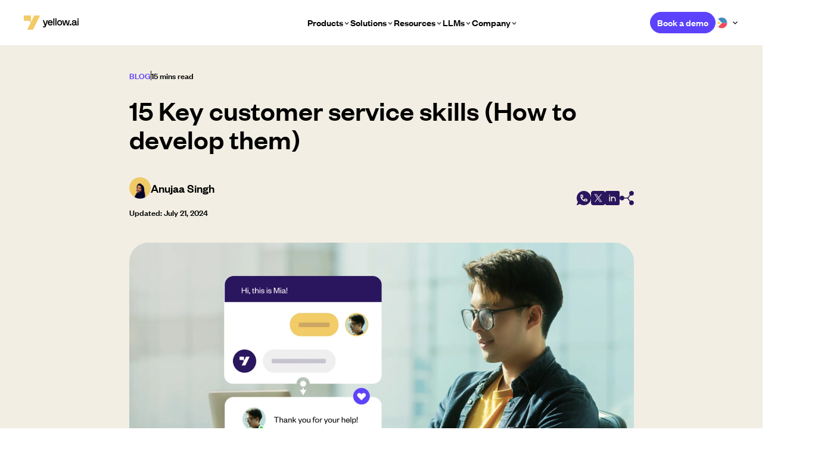

--- FILE ---
content_type: text/html; charset=UTF-8
request_url: https://yellow.ai/en-ph/blog/customer-service-skills/
body_size: 66987
content:
<!DOCTYPE html>
<html lang="en-ph">

<head>
	<meta charset="UTF-8" />
	<meta http-equiv="Cache-Control" content="no-store, no-cache, must-revalidate">
	<meta http-equiv="Pragma" content="no-cache">
	<meta http-equiv="Expires" content="0">
	<link rel="pingback" href="https://yellow.ai/xmlrpc.php" />
	<meta name="viewport" content="width=device-width, initial-scale=1.0, maximum-scale=5.0" />
	<link rel="shortcut icon" href="https://yellow.ai/wp-content/themes/yellow.ai/favicon/favicon.ico?v=4"
  type="image/x-icon">
<link rel="apple-touch-icon" sizes="57x57"
  href="https://yellow.ai/wp-content/themes/yellow.ai/favicon/apple-icon-57x57.png?v=4">
<link rel="apple-touch-icon" sizes="60x60"
  href="https://yellow.ai/wp-content/themes/yellow.ai/favicon/apple-icon-60x60.png?v=4">
<link rel="apple-touch-icon" sizes="72x72"
  href="https://yellow.ai/wp-content/themes/yellow.ai/favicon/apple-icon-72x72.png?v=4">
<link rel="apple-touch-icon" sizes="76x76"
  href="https://yellow.ai/wp-content/themes/yellow.ai/favicon/apple-icon-76x76.png?v=4">
<link rel="apple-touch-icon" sizes="114x114"
  href="https://yellow.ai/wp-content/themes/yellow.ai/favicon/apple-icon-114x114.png?v=4">
<link rel="apple-touch-icon" sizes="120x120"
  href="https://yellow.ai/wp-content/themes/yellow.ai/favicon/apple-icon-120x120.png?v=4">
<link rel="apple-touch-icon" sizes="144x144"
  href="https://yellow.ai/wp-content/themes/yellow.ai/favicon/apple-icon-144x144.png?v=4">
<link rel="apple-touch-icon" sizes="152x152"
  href="https://yellow.ai/wp-content/themes/yellow.ai/favicon/apple-icon-152x152.png?v=4">
<link rel="apple-touch-icon" sizes="180x180"
  href="https://yellow.ai/wp-content/themes/yellow.ai/favicon/apple-icon-180x180.png?v=4">
<link rel="icon" type="image/png" sizes="192x192"
  href="https://yellow.ai/wp-content/themes/yellow.ai/favicon/android-icon-192x192.png?v=4">
<link rel="icon" type="image/png" sizes="32x32"
  href="https://yellow.ai/wp-content/themes/yellow.ai/favicon/favicon-32x32.png?v=4">
<link rel="icon" type="image/png" sizes="96x96"
  href="https://yellow.ai/wp-content/themes/yellow.ai/favicon/favicon-96x96.png?v=4">
<link rel="icon" type="image/png" sizes="16x16"
  href="https://yellow.ai/wp-content/themes/yellow.ai/favicon/favicon-16x16.png?v=4">
<link rel="manifest" href="https://yellow.ai/wp-content/themes/yellow.ai/favicon/manifest.json">
<meta name="msapplication-TileColor" content="#ffffff">
<meta name="msapplication-TileImage"
  content="https://yellow.ai/wp-content/themes/yellow.ai/favicon/ms-icon-144x144.png?v=4">
<meta name="theme-color" content="#ffffff">	<link rel="preload" href="https://yellow.ai/wp-content/themes/yellow.ai/fonts/founders-grotesk-regular.woff2"
		as="font" type="font/woff2" crossorigin>
	<link rel="preload" href="https://yellow.ai/wp-content/themes/yellow.ai/fonts/founders-grotesk-medium.woff2" as="font"
		type="font/woff2" crossorigin>
	<link rel="stylesheet" id="yellow-fonts"
		href="https://yellow.ai/wp-content/themes/yellow.ai/fonts/stylesheet.css?v=1769336830"
		type="text/css" media="all" />
	<style id="font-faces">
		@font-face {
  font-family: "Founders Grotesk";
  src: url("https://yellow.ai/wp-content/themes/yellow.ai/fonts/founders-grotesk-medium.woff2") format("woff2");
  font-weight: 500;
  font-style: normal;
  font-display: swap;
}
@font-face {
  font-family: "Founders Grotesk";
  src: url("https://yellow.ai/wp-content/themes/yellow.ai/fonts/founders-grotesk-regular.woff2") format("woff2");
  font-weight: 400;
  font-style: normal;
  font-display: swap;
}
	</style>
			<link rel="preload" href="https://yellow.ai/wp-content/uploads/2024/01/customer-service-skills-300x152.webp" as="image"
			type="image/webp">
						<meta name="robots" content="index, follow" />
					<!-- main critical css-->

	<!-- /opt/datadrive/yellow.ai/public/wp-content/themes/yellow.ai/inc/https://yellow.ai/wp-content/themes/yellow.ai/css/above-the-fold.min.css --><style>html,body,div,span,applet,object,iframe,h1,h2,h3,h4,h5,h6,p,blockquote,pre,a,abbr,acronym,address,big,cite,code,del,dfn,em,img,ins,kbd,q,s,samp,small,strike,strong,sub,sup,tt,var,b,u,i,center,dl,dt,dd,ol,ul,li,fieldset,form,label,legend,table,caption,tbody,tfoot,thead,tr,th,td,article,aside,canvas,details,embed,figure,figcaption,footer,header,hgroup,menu,nav,output,ruby,section,summary,time,mark,audio,video{margin:0;padding:0;border:0;font-size:100%;font:inherit;vertical-align:baseline}article,aside,details,figcaption,figure,footer,header,hgroup,menu,nav,section{display:block}ol,ul{list-style:none}blockquote,q{quotes:none}blockquote:before,blockquote:after,q:before,q:after{content:"";content:none}table{border-collapse:collapse;border-spacing:0}*{box-sizing:border-box}select,input,button,input[type=password],input[type=email],input[type=text],textarea{font-family:"Founders Grotesk",sans-serif}body{font-family:"Founders Grotesk",sans-serif}body.hellobar-classname{padding-top:2.6875rem}@media(max-width: 1023px){body.hellobar-classname{padding-top:4.375rem}}body a{text-decoration:none}body .fl{float:left}body .fr{float:right}body .group:after{content:"";display:table;clear:both}body.admin-bar .header-main{top:32px}.wrap{width:100%;margin:0 auto;padding:0 2.5rem;max-width:1360px}@media(max-width: 1023px){.wrap{padding:0 1rem}}.flex-row{display:-webkit-box;display:-webkit-flex;display:-ms-flexbox;display:flex;-webkit-flex-wrap:nowrap;-ms-flex-wrap:nowrap;flex-wrap:nowrap;-webkit-box-orient:horizontal;-webkit-box-direction:normal;-webkit-flex-direction:row;-ms-flex-direction:row;flex-direction:row;-webkit-box-align:start;-webkit-align-items:flex-start;-ms-flex-align:start;align-items:flex-start;-webkit-align-content:flex-start;-ms-flex-line-pack:start;align-content:flex-start;-webkit-box-pack:justify;-webkit-justify-content:space-between;-ms-flex-pack:justify;justify-content:space-between}.flex-row-wrap{display:-webkit-box;display:-webkit-flex;display:-ms-flexbox;display:flex;-webkit-flex-wrap:wrap;-ms-flex-wrap:wrap;flex-wrap:wrap;-webkit-box-orient:horizontal;-webkit-box-direction:normal;-webkit-flex-direction:row;-ms-flex-direction:row;flex-direction:row;-webkit-box-align:start;-webkit-align-items:flex-start;-ms-flex-align:start;align-items:flex-start;-webkit-align-content:flex-start;-ms-flex-line-pack:start;align-content:flex-start;-webkit-box-pack:justify;-webkit-justify-content:space-between;-ms-flex-pack:justify;justify-content:space-between}body .wp-block-columns{gap:1.25rem;margin-bottom:0}input[type=search]::-ms-clear{display:none;width:0;height:0}input[type=search]::-ms-reveal{display:none;width:0;height:0}input[type=search]::-webkit-search-decoration,input[type=search]::-webkit-search-cancel-button,input[type=search]::-webkit-search-results-button,input[type=search]::-webkit-search-results-decoration{display:none}.aca-a-b-ad-eaba-hv34fd{height:auto}.mobile-only{display:none}@media(max-width: 1023px){.mobile-only{display:block}}@media(max-width: 1023px){.hamburger{height:16px;display:-webkit-box;display:-webkit-flex;display:-ms-flexbox;display:flex;cursor:pointer;-webkit-box-orient:vertical;-webkit-box-direction:normal;-webkit-flex-direction:column;-ms-flex-direction:column;flex-direction:column;-webkit-box-pack:center;-webkit-justify-content:center;-ms-flex-pack:center;justify-content:center}.hamburger .line{width:24px;height:2px;margin:4px 0px;border-radius:3px;background-color:#181818}.hamburger:before{width:24px;height:2px;content:"";display:block;border-radius:3px;-webkit-transition:all 300ms;transition:all 300ms;background-color:#181818}.hamburger:after{width:24px;height:2px;content:"";display:block;border-radius:3px;-webkit-transition:all 300ms;transition:all 300ms;background-color:#181818}.hamburger.active .line{display:none}.hamburger.active:before{-webkit-transform-origin:top;-ms-transform-origin:top;transform-origin:top;-webkit-transform:rotate(45deg);-ms-transform:rotate(45deg);transform:rotate(45deg)}.hamburger.active:after{-webkit-transform-origin:top;-ms-transform-origin:top;transform-origin:top;-webkit-transform:rotate(135deg);-ms-transform:rotate(135deg);transform:rotate(135deg)}}.header-main .translate_wrapper-mobile{display:none}@media(max-width: 1023px){.header-main .translate_wrapper-mobile{display:block}}.header-main .translate_wrapper-mobile .current_lang{border-bottom:1px solid #9f9e9e}.header-main .translate_wrapper-mobile .current_lang .lang2{gap:6px;padding:16px;display:-webkit-box;display:-webkit-flex;display:-ms-flexbox;display:flex;-webkit-box-align:center;-webkit-align-items:center;-ms-flex-align:center;align-items:center;background:#fafafa;-webkit-box-pack:justify;-webkit-justify-content:space-between;-ms-flex-pack:justify;justify-content:space-between}.header-main .translate_wrapper-mobile .current_lang .lang2 .content{gap:6px;display:-webkit-box;display:-webkit-flex;display:-ms-flexbox;display:flex}.header-main .translate_wrapper-mobile .current_lang .lang2 img{width:20px;height:20px;display:block;object-fit:contain}.header-main .translate_wrapper-mobile .current_lang .lang2 span{font-size:14px;color:#181818;font-weight:500;line-height:17px;letter-spacing:-0.01em;font-family:"Founders Grotesk",sans-serif;-webkit-font-feature-settings:"pnum" on,"lnum" on;font-feature-settings:"pnum" on,"lnum" on}.header-main .translate_wrapper-mobile .current_lang .lang2 span img{width:20px;height:20px;display:block;object-fit:contain}.header-main .translate_wrapper-mobile .more-lang-block{display:none}.header-main .translate_wrapper-mobile .more_lang{opacity:1;display:-webkit-box;display:-webkit-flex;display:-ms-flexbox;display:flex;padding:0 16px;-webkit-box-orient:vertical;-webkit-box-direction:normal;-webkit-flex-direction:column;-ms-flex-direction:column;flex-direction:column;background-color:#fff}.header-main .translate_wrapper-mobile .more_lang .lang{gap:5px;width:100%;display:-webkit-box;display:-webkit-flex;display:-ms-flexbox;display:flex;min-width:135px;padding-top:15px;-webkit-box-align:center;-webkit-align-items:center;-ms-flex-align:center;align-items:center;padding-bottom:15px}.header-main .translate_wrapper-mobile .more_lang .lang img{width:20px;height:20px;display:block;object-fit:contain}.header-main .translate_wrapper-mobile .more_lang .lang span{font-size:14px;font-weight:500;color:#181818;line-height:17px;letter-spacing:-0.01em;font-family:"Founders Grotesk",sans-serif;-webkit-font-feature-settings:"pnum" on,"lnum" on;font-feature-settings:"pnum" on,"lnum" on}.header-main .translate_wrapper-mobile.active .current_lang .lang2 span img{-webkit-transform:rotate(180deg);-ms-transform:rotate(180deg);transform:rotate(180deg)}.main-footer .footer-top .right .footer-menu .wpml-ls-legacy-dropdown-click{width:6.875rem}@media(max-width: 1023px){.main-footer .footer-top .right .footer-menu .wpml-ls-legacy-dropdown-click{width:100%}}.main-footer .footer-top .right .footer-menu .wpml-ls-legacy-dropdown-click .wpml-ls-slot-shortcode_actions .wpml-ls-item-toggle{margin:0;border:none;color:#fff;padding:2px 0;background-color:transparent}.main-footer .footer-top .right .footer-menu .wpml-ls-legacy-dropdown-click .wpml-ls-slot-shortcode_actions .wpml-ls-item-toggle span{margin-left:0;line-height:120%;font-size:1rem;letter-spacing:-0.01em}.main-footer .footer-top .right .footer-menu .wpml-ls-legacy-dropdown-click .wpml-ls-slot-shortcode_actions .wpml-ls-item-toggle img{display:none}.main-footer .footer-top .right .footer-menu .wpml-ls-legacy-dropdown-click .wpml-ls-slot-shortcode_actions .wpml-ls-item-toggle::after{top:2px;right:0;border:none;width:.9375rem;height:.9375rem;background-size:contain;background-position:center;background-repeat:no-repeat;background-image:url("https://yellow.ai/wp-content/themes/yellow.ai/img/v2/violet-dropdown-arrow.svg")}.main-footer .footer-top .right .footer-menu .wpml-ls-legacy-dropdown-click .wpml-ls-slot-shortcode_actions:hover a{background-color:transparent}.main-footer .footer-top .right .footer-menu .wpml-ls-legacy-dropdown-click .wpml-ls-sub-menu{border:none;top:-0.75rem;left:-1.25rem;min-width:9.375rem;background-color:#fff;-webkit-transform:translate(0, -100%);-ms-transform:translate(0, -100%);transform:translate(0, -100%);-webkit-filter:drop-shadow(0px 35px 95px rgba(0, 0, 0, 0.1));filter:drop-shadow(0px 35px 95px rgba(0, 0, 0, 0.1))}@media(max-width: 1023px){.main-footer .footer-top .right .footer-menu .wpml-ls-legacy-dropdown-click .wpml-ls-sub-menu{left:0}}.main-footer .footer-top .right .footer-menu .wpml-ls-legacy-dropdown-click .wpml-ls-sub-menu a{margin:0;border:none;color:#000;padding:.5rem 1rem;background-color:transparent}.main-footer .footer-top .right .footer-menu .wpml-ls-legacy-dropdown-click .wpml-ls-sub-menu a span{color:#000}.main-footer .minimal-footer .wpml-ls-legacy-dropdown-click{width:3.125rem}@media(max-width: 1023px){.main-footer .minimal-footer .wpml-ls-legacy-dropdown-click{width:100%}}.main-footer .minimal-footer .wpml-ls-legacy-dropdown-click .wpml-ls-slot-shortcode_actions .wpml-ls-item-toggle{margin:0;border:none;color:#fff;padding:2px 0;background-color:transparent}.main-footer .minimal-footer .wpml-ls-legacy-dropdown-click .wpml-ls-slot-shortcode_actions .wpml-ls-item-toggle span{margin-left:0;line-height:120%;font-size:1rem;letter-spacing:-0.01em}.main-footer .minimal-footer .wpml-ls-legacy-dropdown-click .wpml-ls-slot-shortcode_actions .wpml-ls-item-toggle img{display:none}.main-footer .minimal-footer .wpml-ls-legacy-dropdown-click .wpml-ls-slot-shortcode_actions .wpml-ls-item-toggle::after{right:0;border:none;top:.375rem;width:.9375rem;height:.9375rem;background-size:contain;background-position:center;background-repeat:no-repeat;background-image:url("https://yellow.ai/wp-content/themes/yellow.ai/img/v2/violet-dropdown-arrow.svg")}.main-footer .minimal-footer .wpml-ls-legacy-dropdown-click .wpml-ls-slot-shortcode_actions:hover a{background-color:transparent}.main-footer .minimal-footer .wpml-ls-legacy-dropdown-click .wpml-ls-sub-menu{border:none;top:-0.75rem;left:-1.25rem;min-width:9.375rem;background-color:#fff;-webkit-transform:translate(0, -100%);-ms-transform:translate(0, -100%);transform:translate(0, -100%);-webkit-filter:drop-shadow(0px 35px 95px rgba(0, 0, 0, 0.1));filter:drop-shadow(0px 35px 95px rgba(0, 0, 0, 0.1))}@media(max-width: 1023px){.main-footer .minimal-footer .wpml-ls-legacy-dropdown-click .wpml-ls-sub-menu{left:0}}.main-footer .minimal-footer .wpml-ls-legacy-dropdown-click .wpml-ls-sub-menu a{margin:0;border:none;color:#000;padding:.5rem 1rem;background-color:transparent}.main-footer .minimal-footer .wpml-ls-legacy-dropdown-click .wpml-ls-sub-menu a span{color:#000}.header-main .button-div{-webkit-box-align:center;-webkit-align-items:center;-ms-flex-align:center;align-items:center}.header-main .dd-sec-language .dd-sec-inner-wrap{position:relative}.header-main .dd-sec-language .dd-sec-inner-wrap .dd-header .current-div{cursor:pointer;position:relative;padding-right:1.125rem}.header-main .dd-sec-language .dd-sec-inner-wrap .dd-header .current-div::before{top:50%;right:0;content:"";width:.75rem;height:.75rem;position:absolute;background-size:contain;background-position:center;-webkit-transform:translate(0, -50%);-ms-transform:translate(0, -50%);transform:translate(0, -50%);background-repeat:no-repeat;background-image:url("https://yellow.ai/wp-content/themes/yellow.ai/img/v2/language-arrow.svg")}.header-main .dd-sec-language .dd-sec-inner-wrap .dd-header .current-div img{display:block;width:1.3125rem;height:1.3125rem;border-radius:50%;border:1px solid #e6e6e6}.header-main .dd-sec-language .dd-sec-inner-wrap .dd-body{right:0;display:none;top:2.75rem;width:9.9375rem;position:absolute;background:#fff;border-radius:1.25rem;padding:1.25rem 1.25rem .25rem 1.25rem;box-shadow:0px 0px 2px 0px rgba(0,0,0,.1),0px 6px 26px 0px rgba(0,0,0,.08)}.header-main .dd-sec-language .dd-sec-inner-wrap .dd-body a{display:-webkit-box;display:-webkit-flex;display:-ms-flexbox;display:flex;gap:.625rem;-webkit-box-align:center;-webkit-align-items:center;-ms-flex-align:center;align-items:center;margin-bottom:1.375rem}.header-main .dd-sec-language .dd-sec-inner-wrap .dd-body a img{display:block;width:1.3125rem;height:1.3125rem;border-radius:50%;border:1px solid #e6e6e6}.header-main .dd-sec-language .dd-sec-inner-wrap .dd-body a p{color:#000;font-weight:400;font-size:1rem;line-height:1.375rem}.header-main .dd-sec-language-mobile .dd-header-mobile{color:#000;display:-webkit-box;display:-webkit-flex;display:-ms-flexbox;display:flex;cursor:pointer;font-weight:500;line-height:140%;padding:1rem;-webkit-box-align:center;-webkit-align-items:center;-ms-flex-align:center;align-items:center;font-size:1rem;-webkit-box-pack:justify;-webkit-justify-content:space-between;-ms-flex-pack:justify;justify-content:space-between;border-bottom:1px solid #000}.header-main .dd-sec-language-mobile .dd-header-mobile::after{content:"";color:#000;width:1.25rem;height:1.25rem;-webkit-transition:all 400ms;transition:all 400ms;background:url("https://yellow.ai/wp-content/themes/yellow.ai/img/caret.svg") no-repeat;background-size:1.25rem}.header-main .dd-sec-language-mobile .dd-header-mobile .current-div{display:-webkit-box;display:-webkit-flex;display:-ms-flexbox;display:flex;-webkit-box-align:center;-webkit-align-items:center;-ms-flex-align:center;align-items:center}.header-main .dd-sec-language-mobile .dd-header-mobile .current-div img{display:block;width:1.25rem;height:1.25rem;margin-right:.375rem}.header-main .dd-sec-language-mobile .dd-header-mobile.active::after{-webkit-transform:rotate(-180deg);-ms-transform:rotate(-180deg);transform:rotate(-180deg)}.header-main .dd-sec-language-mobile .dd-header-mobile:hover{color:#5c42fc}.header-main .dd-sec-language-mobile .dd-body{display:none}.header-main .dd-sec-language-mobile .dd-body a{color:#000;display:-webkit-box;display:-webkit-flex;display:-ms-flexbox;display:flex;font-weight:500;padding:1rem;-webkit-box-align:center;-webkit-align-items:center;-ms-flex-align:center;align-items:center;font-size:.875rem;line-height:1.375rem;border-bottom:1px solid rgba(0,0,0,.5)}.header-main .dd-sec-language-mobile .dd-body a:last-child{border-bottom:1px solid #000}.header-main .dd-sec-language-mobile .dd-body a img{display:block;width:1.25rem;height:1.25rem;margin-right:.375rem}body.rtl .header-main .dd-sec-language .dd-sec-inner-wrap .dd-header .current-div{padding-left:1.125rem}body.rtl .header-main .dd-sec-language .dd-sec-inner-wrap .dd-header .current-div::before{left:0;right:auto}body.rtl .header-main .dd-sec-language .dd-sec-inner-wrap .dd-body{left:0;right:auto}body.rtl .header-main .dd-sec-language-mobile .dd-header-mobile{color:#000;display:-webkit-box;display:-webkit-flex;display:-ms-flexbox;display:flex;cursor:pointer;font-weight:500;line-height:140%;padding:1rem;-webkit-box-align:center;-webkit-align-items:center;-ms-flex-align:center;align-items:center;font-size:1rem;-webkit-box-pack:justify;-webkit-justify-content:space-between;-ms-flex-pack:justify;justify-content:space-between;border-bottom:1px solid #000}body.rtl .header-main .dd-sec-language-mobile .dd-header-mobile::after{content:"";color:#000;width:1.25rem;height:1.25rem;-webkit-transition:all 400ms;transition:all 400ms;background:url("https://yellow.ai/wp-content/themes/yellow.ai/img/caret.svg") no-repeat;background-size:1.25rem}body.rtl .header-main .dd-sec-language-mobile .dd-header-mobile .current-div{display:-webkit-box;display:-webkit-flex;display:-ms-flexbox;display:flex;-webkit-box-align:center;-webkit-align-items:center;-ms-flex-align:center;align-items:center}body.rtl .header-main .dd-sec-language-mobile .dd-header-mobile .current-div img{display:block;width:1.25rem;height:1.25rem;margin-right:.375rem}body.rtl .header-main .dd-sec-language-mobile .dd-header-mobile.active::after{-webkit-transform:rotate(-180deg);-ms-transform:rotate(-180deg);transform:rotate(-180deg)}body.rtl .header-main .dd-sec-language-mobile .dd-header-mobile:hover{color:#5c42fc}body.rtl .header-main .dd-sec-language-mobile .dd-body{display:none}body.rtl .header-main .dd-sec-language-mobile .dd-body a{color:#000;display:-webkit-box;display:-webkit-flex;display:-ms-flexbox;display:flex;font-weight:500;padding:1rem;-webkit-box-align:center;-webkit-align-items:center;-ms-flex-align:center;align-items:center;font-size:.875rem;line-height:1.375rem;border-bottom:1px solid rgba(0,0,0,.5)}body.rtl .header-main .dd-sec-language-mobile .dd-body a:last-child{border-bottom:1px solid #000}body.rtl .header-main .dd-sec-language-mobile .dd-body a img{display:block;width:1.25rem;height:1.25rem;margin-right:.375rem}body.rtl .header-main .dd-sec-language-mobile .dd-body a img{margin-right:0;margin-left:.375rem}body.white-header .header-main .dd-sec-language .dd-sec-inner-wrap .dd-header .current-div::before{background-image:url("https://yellow.ai/wp-content/themes/yellow.ai/img/v2/language-arrow-white.svg")}body.white-header .header-main.scroll .dd-sec-language .dd-sec-inner-wrap .dd-header .current-div::before{background-image:url("https://yellow.ai/wp-content/themes/yellow.ai/img/v2/language-arrow.svg")}.top-header-slider .single-header-slider{width:100%;display:none}.top-header-slider .single-header-slider:first-child{display:block}.top-header-slider .single-header-slider .top-header{width:100%;height:auto;display:-webkit-box;display:-webkit-flex;display:-ms-flexbox;display:flex;color:#fff;position:relative;-webkit-box-align:center;-webkit-align-items:center;-ms-flex-align:center;align-items:center;min-height:3.125rem;padding:.5625rem 0px;-webkit-box-orient:vertical;-webkit-box-direction:normal;-webkit-flex-direction:column;-ms-flex-direction:column;flex-direction:column;background-size:cover;-webkit-box-pack:center;-webkit-justify-content:center;-ms-flex-pack:center;justify-content:center;background-position:center;background-color:#181818;background-repeat:no-repeat;background-image:url("https://yellow.ai/wp-content/themes/yellow.ai/img/hello-bar-envision-bi-bg.svg")}.top-header-slider .single-header-slider .top-header .top-content{display:-webkit-box;display:-webkit-flex;display:-ms-flexbox;display:flex;margin:0 auto;-webkit-box-align:center;-webkit-align-items:center;-ms-flex-align:center;align-items:center;padding:0px 2.5rem}@media(max-width: 1023px){.top-header-slider .single-header-slider .top-header .top-content{gap:.5rem;padding:0 1rem;-webkit-box-orient:vertical;-webkit-box-direction:normal;-webkit-flex-direction:column;-ms-flex-direction:column;flex-direction:column}}.top-header-slider .single-header-slider .top-header .top-content .mobile-wrap{display:-webkit-box;display:-webkit-flex;display:-ms-flexbox;display:flex;-webkit-box-align:center;-webkit-align-items:center;-ms-flex-align:center;align-items:center}@media only screen and (max-width: 720px){.top-header-slider .single-header-slider .top-header .top-content .mobile-wrap{display:-webkit-box;display:-webkit-flex;display:-ms-flexbox;display:flex;-webkit-box-orient:vertical;-webkit-box-direction:normal;-webkit-flex-direction:column;-ms-flex-direction:column;flex-direction:column}}.top-header-slider .single-header-slider .top-header .top-content>p{color:#fff;font-weight:400;font-size:1rem;line-height:1.5rem}.top-header-slider .single-header-slider .top-header .top-content>p a{display:none}.top-header-slider .single-header-slider .top-header .top-content>p b,.top-header-slider .single-header-slider .top-header .top-content>p strong{font-weight:500;position:relative}.top-header-slider .single-header-slider .top-header .top-content>p del{font-size:.875rem;vertical-align:super;text-decoration:none}@media(max-width: 1023px){.top-header-slider .single-header-slider .top-header .top-content>p{font-weight:400;font-size:1rem}.top-header-slider .single-header-slider .top-header .top-content>p a{color:#fff;display:inline;font-weight:500;text-decoration:underline}.top-header-slider .single-header-slider .top-header .top-content>p del{font-size:.75rem}}.top-header-slider .single-header-slider .top-header .top-content .button-div{margin-left:2rem}.top-header-slider .single-header-slider .top-header .top-content .button-div .button{border:none;font-size:.875rem;padding-top:.25rem;line-height:1rem;padding-bottom:.3125rem;background:-webkit-linear-gradient(bottom, #5c42fc -42.65%, #fff 100%);background:linear-gradient(0deg, #5c42fc -42.65%, #fff 100%)}.top-header-slider .single-header-slider .top-header .top-content .button-div .button.white{color:#29165e;background:#fff;border:1px solid #29165e}.top-header-slider .single-header-slider .top-header .top-content .button-div .button.white:hover{color:#fff;background:#29165e}.top-header-slider .single-header-slider .top-header .top-content .countdown{display:-webkit-box;display:-webkit-flex;display:-ms-flexbox;display:flex;padding:.1875rem 0px;margin-left:2rem;border-radius:.25rem;border:1px solid #fff}@media only screen and (max-width: 1150px){.top-header-slider .single-header-slider .top-header .top-content .countdown{margin-left:1rem}}@media(max-width: 1023px){.top-header-slider .single-header-slider .top-header .top-content .countdown{display:none}}@media only screen and (max-width: 720px){.top-header-slider .single-header-slider .top-header .top-content .countdown{margin-left:0px;margin-bottom:1rem}}.top-header-slider .single-header-slider .top-header .top-content .countdown .date{width:2rem}.top-header-slider .single-header-slider .top-header .top-content .countdown .seperator{width:1px;height:1.5rem;margin:0px .375rem;background-color:#c9cdd4}.top-header-slider .single-header-slider .top-header .top-content .countdown .date .ticker-countdown-value{display:block;font-weight:600;font-style:normal;text-align:center;font-size:.875rem;line-height:.875rem}.top-header-slider .single-header-slider .top-header .top-content .countdown .date .ticker-countdown-label{display:block;color:#fff;font-weight:400;text-align:center;font-size:.5625rem;line-height:.625rem}.top-header-slider .single-header-slider .top-header .top-content .close{top:50%;width:1.25rem;right:1.25rem;height:1.25rem;cursor:pointer;position:absolute;-webkit-transform:translate(0, -50%);-ms-transform:translate(0, -50%);transform:translate(0, -50%)}.top-header-slider .single-header-slider .top-header .top-content .close svg{width:1rem;height:1rem}@media(max-width: 1023px){.top-header-slider .single-header-slider .top-header .top-content .close{right:.25rem}}.top-header-slider .single-header-slider .top-header.dark{color:#000;background-color:#fff}.top-header-slider .single-header-slider .top-header.dark .top-content>p{color:#000}.top-header-slider .single-header-slider .top-header.dark .top-content>p b,.top-header-slider .single-header-slider .top-header.dark .top-content>p strong{color:#5c42fc;position:relative}.top-header-slider .single-header-slider .top-header.dark .top-content .countdown{border:1px solid #000}.top-header-slider .single-header-slider .top-header.dark .top-content .countdown .seperator{background-color:#c9cdd4}.top-header-slider .single-header-slider .top-header.dark .top-content .countdown .date .ticker-countdown-label{color:#000}.top-header-slider .single-header-slider .top-header.dark .top-content .button-div .button{color:#fff;background:#29165e;border:1px solid #29165e}.top-header-slider .single-header-slider .top-header.dark .top-content .button-div .button:hover{color:#29165e;background-color:#f2cb67;border:1px solid #29165e}.top-header-slider .single-header-slider.voicex .top-header .top-content>p{font-weight:400}.top-header-slider .single-header-slider.voicex .top-header .top-content>p strong{color:#fff;font-weight:600;position:relative}@media(max-width: 1023px){.top-header-slider .single-header-slider.voicex .top-header .top-content>p strong{display:none}}.top-header-slider .single-header-slider.voicex .top-header .top-content .voicex{position:relative;display:inline-block;margin-left:.5rem;margin-right:.125rem}.top-header-slider .single-header-slider.voicex .top-header .top-content .voicex::before{top:-1px;left:-1px;content:"";position:absolute;width:calc(100% + 2px);border-radius:.375rem;background:-webkit-linear-gradient(bottom, rgba(242, 203, 103, 0.2) 0%, rgba(242, 203, 103, 0.2) 100%),-webkit-linear-gradient(230deg, rgba(94, 52, 213, 0.4) 4.04%, rgba(252, 252, 255, 0.4) 88.07%, rgba(242, 203, 103, 0.4) 120.6%),#f2cb67;background:linear-gradient(0deg, rgba(242, 203, 103, 0.2) 0%, rgba(242, 203, 103, 0.2) 100%),linear-gradient(220deg, rgba(94, 52, 213, 0.4) 4.04%, rgba(252, 252, 255, 0.4) 88.07%, rgba(242, 203, 103, 0.4) 120.6%),#f2cb67;height:calc(100% + 2px)}.top-header-slider .single-header-slider.voicex .top-header .top-content .voicex::after{top:-1px;left:-1px;content:"";position:absolute;width:calc(100% + 2px);border-radius:.375rem;background:-webkit-linear-gradient(top, rgba(251, 241, 215, 0), #fbf1d7);background:linear-gradient(180deg, rgba(251, 241, 215, 0), #fbf1d7);height:calc(100% + 2px)}.top-header-slider .single-header-slider.voicex .top-header .top-content .voicex span{z-index:1;font-weight:700;position:relative;color:#5c42fc;border-radius:.4375rem;padding:.1875rem .4375rem;background:-webkit-linear-gradient(bottom, rgba(242, 203, 103, 0.2) 0%, rgba(242, 203, 103, 0.2) 100%),-webkit-linear-gradient(230deg, rgba(94, 52, 213, 0.4) 4.04%, rgba(252, 252, 255, 0.4) 88.07%, rgba(242, 203, 103, 0.4) 120.6%),#f2cb67;background:linear-gradient(0deg, rgba(242, 203, 103, 0.2) 0%, rgba(242, 203, 103, 0.2) 100%),linear-gradient(220deg, rgba(94, 52, 213, 0.4) 4.04%, rgba(252, 252, 255, 0.4) 88.07%, rgba(242, 203, 103, 0.4) 120.6%),#f2cb67;box-shadow:0px 2.372px 2.372px 0px rgba(0,0,0,.06)}@media(max-width: 1023px){.top-header-slider .single-header-slider.voicex .top-header .top-content .voicex{margin-left:0}}.top-header-slider .single-header-slider.voicex .top-header .top-content .button-div{margin-left:1.875rem}@media(max-width: 1023px){.top-header-slider .single-header-slider.voicex .top-header .top-content .button-div{display:none}}.top-header-slider .single-header-slider.voicex .top-header .top-content .button-div .button{color:#29165e;background:#fff;border:1px solid #fff}.top-header-slider .single-header-slider.voicex .top-header .top-content .button-div .button:hover{color:#fff;border:1px solid #29165e;background-color:#29165e}@media(max-width: 1023px){.top-header-slider.active{display:none}}.menu-overlay{top:0px;left:0px;right:0px;width:100%;z-index:98;bottom:0px;height:100%;display:none;position:fixed;background:rgba(24,24,24,.7)}.header-main{top:0;left:0;width:100%;z-index:100;position:fixed;-webkit-transition:all 400ms;transition:all 400ms}.header-main .header-main-wrap{position:relative;padding:1.25rem 0}@media(max-width: 1023px){.header-main .header-main-wrap{height:4.375rem}}.header-main.white-header .logo-div .logo img.dark-logo{display:none}.header-main.white-header .logo-div .logo img.light-logo{display:block}.header-main.white-header .menu-section .menu-single-link p,.header-main.white-header .menu-section .menu-single p{color:#fff}.header-main.white-header .menu-section .menu-single-link img.dark-arrow,.header-main.white-header .menu-section .menu-single img.dark-arrow{display:none}.header-main.white-header .menu-section .menu-single-link img.light-arrow,.header-main.white-header .menu-section .menu-single img.light-arrow{display:block}.header-main.white-header .button-div .button.violet{color:#29165e;background-color:#fff}.header-main.white-header .button-div .nobutton{color:#fff}.header-main.white-header .partner-image-block .partner-image-a{display:none}.header-main.white-header .partner-image-block .partner-image-a-dark{display:block}.header-main.white-header.scroll .logo-div .logo img.dark-logo{display:block}.header-main.white-header.scroll .logo-div .logo img.light-logo{display:none}.header-main.white-scroll .header-main-wrap{background-color:#fff}.header-main.scroll{background-color:#fff}.header-main.header-main-page-menu .button-div{-webkit-flex-shrink:0;-ms-flex-negative:0;flex-shrink:0}.header-main.header-main-page-menu .page-menu-section{width:100%;display:-webkit-box;display:-webkit-flex;display:-ms-flexbox;display:flex;gap:2rem;padding-right:6.25rem;-webkit-box-pack:end;-webkit-justify-content:flex-end;-ms-flex-pack:end;justify-content:flex-end}@media(max-width: 1023px){.header-main.header-main-page-menu .page-menu-section{display:none}}.header-main.header-main-page-menu .page-menu-section a{color:#000;font-weight:500;font-size:1rem;-webkit-transition:all 400ms;transition:all 400ms;line-height:1.375rem}.header-main.header-main-page-menu .page-menu-section a.active,.header-main.header-main-page-menu .page-menu-section a:hover{color:#5c42fc}@media(max-width: 1023px){.header-main{background-color:#fff}}.header-main .wrap{display:-webkit-box;display:-webkit-flex;display:-ms-flexbox;display:flex;gap:1.25rem;-webkit-box-align:center;-webkit-align-items:center;-ms-flex-align:center;align-items:center;-webkit-box-pack:justify;-webkit-justify-content:space-between;-ms-flex-pack:justify;justify-content:space-between}.header-main .logo-div{width:100%;display:-webkit-box;display:-webkit-flex;display:-ms-flexbox;display:flex;max-width:15.875rem}@media(max-width: 1200px){.header-main .logo-div{width:auto;max-width:100%}}.header-main .logo-div .logo{display:block}.header-main .logo-div .logo img{width:auto;display:block;height:1.5rem}@media(max-width: 1023px){.header-main .logo-div .logo img{height:1.25rem}}.header-main .logo-div .logo img.dark-logo{display:block}.header-main .logo-div .logo img.light-logo{display:none}.header-main .logo-div .logo img.black-logo{display:none}.header-main .menu-section{display:-webkit-box;display:-webkit-flex;display:-ms-flexbox;display:flex;gap:2rem;-webkit-box-align:center;-webkit-align-items:center;-ms-flex-align:center;align-items:center}@media(max-width: 1023px){.header-main .menu-section{left:0;width:100%;display:none;top:4rem;overflow:auto;position:absolute;background-color:#fff;border-top:1px solid #000;max-height:calc(100vh - 64px)}}.header-main .menu-section .menu-single-link,.header-main .menu-section .menu-single{gap:.25rem;display:-webkit-box;display:-webkit-flex;display:-ms-flexbox;display:flex;cursor:pointer;-webkit-box-align:center;-webkit-align-items:center;-ms-flex-align:center;align-items:center}.header-main .menu-section .menu-single-link p,.header-main .menu-section .menu-single p{color:#000;font-weight:500;line-height:140%;font-size:1rem}.header-main .menu-section .menu-single-link img,.header-main .menu-section .menu-single img{display:block;width:.75rem;height:.75rem;object-fit:contain}.header-main .menu-section .menu-single-link img.dark-arrow,.header-main .menu-section .menu-single img.dark-arrow{display:block}.header-main .menu-section .menu-single-link img.light-arrow,.header-main .menu-section .menu-single img.light-arrow{display:none}.header-main .menu-section .menu-single-link.active p,.header-main .menu-section .menu-single-link:hover p,.header-main .menu-section .menu-single.active p,.header-main .menu-section .menu-single:hover p{color:#5c42fc}@media(max-width: 1023px){.header-main .menu-section .menu-single-link,.header-main .menu-section .menu-single{color:#000;margin-bottom:0;padding:1rem;-webkit-box-pack:justify;-webkit-justify-content:space-between;-ms-flex-pack:justify;justify-content:space-between;border-bottom:1px solid #000}.header-main .menu-section .menu-single-link img,.header-main .menu-section .menu-single img{width:1rem;height:1rem;-webkit-transition:all 400ms;transition:all 400ms}.header-main .menu-section .menu-single-link img.dark-arrow,.header-main .menu-section .menu-single img.dark-arrow{display:block}.header-main .menu-section .menu-single-link.active img,.header-main .menu-section .menu-single.active img{-webkit-transform:rotate(180deg);-ms-transform:rotate(180deg);transform:rotate(180deg)}}.header-main .menu-section .menu-single-content{left:0;z-index:2;width:100%;display:none;top:4rem;position:absolute;-webkit-box-pack:center;-webkit-justify-content:center;-ms-flex-pack:center;justify-content:center}@media(max-width: 1023px){.header-main .menu-section .menu-single-content{position:static;border-bottom:1px solid #000}}.header-main .menu-section .menu-single-content .menu-single-content-flex{display:-webkit-box;display:-webkit-flex;display:-ms-flexbox;display:flex}.header-main .menu-section .menu-single-content .menu-single-content-flex .menu-single-content-wrap{width:auto;margin:0 auto;overflow:auto;max-width:100%;padding:3rem;border-radius:1.25rem;background-color:#fff;max-height:calc(100vh - 64px);box-shadow:0px .625rem .625rem rgba(0,0,0,.1)}@media(max-width: 1023px){.header-main .menu-section .menu-single-content .menu-single-content-flex .menu-single-content-wrap{width:100%;max-height:100%;box-shadow:none;border-radius:0;padding:1rem}}.header-main .menu-section .menu-single-content .menu-single-content-flex .menu-single-content-wrap .wp-block-columns{margin:0;gap:2.75rem}.header-main .menu-section .menu-single-content .menu-single-content-flex .menu-single-content-wrap .wp-block-columns.gap-36{gap:2.25rem}@media(max-width: 1023px){.header-main .menu-section .menu-single-content .menu-single-content-flex .menu-single-content-wrap .wp-block-columns.gap-36{gap:1.5rem}}.header-main .menu-section .menu-single-content .menu-single-content-flex .menu-single-content-wrap .wp-block-columns.gap-48{gap:3rem}@media(max-width: 1023px){.header-main .menu-section .menu-single-content .menu-single-content-flex .menu-single-content-wrap .wp-block-columns.gap-48{gap:1.5rem}}.header-main .menu-section .menu-single-content .menu-single-content-flex .menu-single-content-wrap .wp-block-columns.gap-80{gap:5rem}@media(max-width: 1023px){.header-main .menu-section .menu-single-content .menu-single-content-flex .menu-single-content-wrap .wp-block-columns.gap-80{gap:1.5rem}}@media(max-width: 1023px){.header-main .menu-section .menu-single-content .menu-single-content-flex .menu-single-content-wrap .wp-block-columns{gap:1.5rem}}.header-main .menu-section .menu-single-content .menu-single-content-flex .menu-single-content-wrap .wp-block-columns .wp-block-column{width:auto;-webkit-box-flex:0;-webkit-flex:0 0 auto;-ms-flex:0 0 auto;flex:0 0 auto;max-width:22.3125rem}.header-main .menu-section .menu-single-content .menu-single-content-flex .menu-single-content-wrap .wp-block-columns .wp-block-column.w182{max-width:11.375rem}.header-main .menu-section .menu-single-content .menu-single-content-flex .menu-single-content-wrap .wp-block-columns .wp-block-column.w372{max-width:23.25rem}.header-main .menu-section .menu-single-content .menu-single-content-flex .menu-single-content-wrap .wp-block-columns .wp-block-column.w372 .yellow-menu-item{max-width:21.0625rem}.header-main .menu-section .menu-single-content .menu-single-content-flex .menu-single-content-wrap .wp-block-columns .wp-block-column.w389{width:24.3125rem;max-width:24.3125rem}.header-main .menu-section .menu-single-content .menu-single-content-flex .menu-single-content-wrap .wp-block-columns .wp-block-column.w389 .yellow-menu-case-studies{max-width:24.3125rem}@media(max-width: 1023px){.header-main .menu-section .menu-single-content .menu-single-content-flex .menu-single-content-wrap .wp-block-columns .wp-block-column.w389{width:100%;max-width:100%}}.header-main .menu-section .menu-single-content .menu-single-content-flex .menu-single-content-wrap .wp-block-columns .wp-block-column.w732{max-width:45.75rem}@media(max-width: 1023px){.header-main .menu-section .menu-single-content .menu-single-content-flex .menu-single-content-wrap .wp-block-columns .wp-block-column.mobile-flex{display:-webkit-box;display:-webkit-flex;display:-ms-flexbox;display:flex;-webkit-box-align:center;-webkit-align-items:center;-ms-flex-align:center;align-items:center;-webkit-box-orient:vertical;-webkit-box-direction:normal;-webkit-flex-direction:column;-ms-flex-direction:column;flex-direction:column}}.header-main .menu-section .menu-single-content .menu-single-content-flex .menu-single-content-wrap .wp-block-columns .wp-block-column>*:last-child{margin-bottom:0}.header-main .menu-section .menu-single-content .menu-single-content-flex .menu-single-content-wrap .header-5{color:#000;font-weight:500;font-size:1.5rem;line-height:1.75rem;margin-bottom:1rem}.header-main .menu-section .menu-single-content .menu-single-content-flex .menu-single-content-wrap .header-5 a{margin-bottom:0;font-size:1.5rem;line-height:1.75rem}.header-main .menu-section .menu-single-content .menu-single-content-flex .menu-single-content-wrap .header-5.new{position:relative;display:inline-block}.header-main .menu-section .menu-single-content .menu-single-content-flex .menu-single-content-wrap .header-5.new::before{color:#000;content:"New";top:-0.625rem;font-weight:500;right:-1.5rem;position:absolute;text-align:center;padding:0 .375rem;font-size:.625rem;line-height:1.0625rem;border-radius:1.0625rem;background-color:#f2cb67}@media(max-width: 1023px){.header-main .menu-section .menu-single-content .menu-single-content-flex .menu-single-content-wrap .header-5{text-align:center;font-size:1.125rem;line-height:1.5rem}}.header-main .menu-section .menu-single-content .menu-single-content-flex .menu-single-content-wrap p a{color:#000;display:block;font-weight:500;font-size:1.125rem;line-height:1.75rem;margin-bottom:.75rem}.header-main .menu-section .menu-single-content .menu-single-content-flex .menu-single-content-wrap p a:hover{color:#5c42fc}.header-main .menu-section .menu-single-content .menu-single-content-flex .menu-single-content-wrap p.learn-more a{gap:.5rem;display:-webkit-box;display:-webkit-flex;display:-ms-flexbox;display:flex;position:relative;color:#5c42fc;-webkit-box-align:center;-webkit-align-items:center;-ms-flex-align:center;align-items:center;font-size:1rem;line-height:1rem}.header-main .menu-section .menu-single-content .menu-single-content-flex .menu-single-content-wrap p.learn-more a::after{content:"";width:.75rem;height:.5rem;margin-top:.125rem;background-size:contain;background-position:center;background-repeat:no-repeat;background-image:url("https://yellow.ai/wp-content/themes/yellow.ai/img/lightviolet-arrow.svg")}.header-main .menu-section .menu-single-content .menu-single-content-flex .menu-single-content-wrap p:last-child a{margin-bottom:0}.header-main .menu-section .mobile-form{display:none}@media(max-width: 1023px){.header-main .menu-section .mobile-form{display:block;background:#000}}.header-main .menu-section .mobile-form form{padding:.4375rem 1rem;position:relative}.header-main .menu-section .mobile-form form .drop-down-search{width:100%;border:none;outline:none;color:#000;font-weight:400;line-height:125%;background:#fff;font-size:.875rem;border-radius:2rem;padding:.4375rem .875rem}.header-main .menu-section .mobile-form form .drop-down-search-btn{border:none;top:.9375rem;right:2.125rem;position:absolute;background:transparent}.header-main .menu-section .mobile-form form .drop-down-search-btn img{display:block;width:1rem;height:1rem;object-fit:contain}@media(max-width: 410px){.header-main .button-div{gap:.5rem;-webkit-box-align:center;-webkit-align-items:center;-ms-flex-align:center;align-items:center;-webkit-box-pack:center;-webkit-justify-content:center;-ms-flex-pack:center;justify-content:center}.header-main .button-div .button{font-size:.75rem;line-height:1rem;padding:.375rem .75rem}.header-main .button-div .nobutton{font-size:.75rem;line-height:1rem}}.header-main.header-main-partner .partner-image-block .partner-image-a,.header-main.header-main-partner .partner-image-block .partner-image-a-dark{display:block}.header-main.header-main-partner .partner-image-block .partner-image-a img,.header-main.header-main-partner .partner-image-block .partner-image-a-dark img{width:auto;height:auto;display:block;max-width:100%;max-height:54px;object-fit:contain}@media(max-width: 1023px){.header-main.header-main-partner .partner-image-block .partner-image-a img,.header-main.header-main-partner .partner-image-block .partner-image-a-dark img{height:45px}}.header-main.header-main-partner .partner-image-block .partner-image-a-dark{display:none}@media(max-width: 1023px){.header-main.header-main-campaign .header-main-wrap{padding:1.25rem}}.header-main.header-newlog-partner .partner-image-block .partner-image-a{display:block}.header-main.header-newlog-partner .partner-image-block .partner-image-a img{width:auto;height:auto;display:block;max-width:100%;object-fit:contain}.header-main.header-newlog-partner .partner-image-block .partner-image-a img.light{display:none}body.white-header .header-main .logo-div .logo img.dark-logo{display:none}body.white-header .header-main .logo-div .logo img.light-logo{display:block}@media(max-width: 1023px){body.white-header .header-main .logo-div .logo img.dark-logo{display:block}body.white-header .header-main .logo-div .logo img.light-logo{display:none}}body.white-header .header-main .menu-section .menu-single-link p,body.white-header .header-main .menu-section .menu-single p{color:#fff}@media(max-width: 1023px){body.white-header .header-main .menu-section .menu-single-link p,body.white-header .header-main .menu-section .menu-single p{color:#000}}body.white-header .header-main .menu-section .menu-single-link img.dark-arrow,body.white-header .header-main .menu-section .menu-single img.dark-arrow{display:none}body.white-header .header-main .menu-section .menu-single-link img.light-arrow,body.white-header .header-main .menu-section .menu-single img.light-arrow{display:block}@media(max-width: 1023px){body.white-header .header-main .menu-section .menu-single-link img.dark-arrow,body.white-header .header-main .menu-section .menu-single img.dark-arrow{display:block}body.white-header .header-main .menu-section .menu-single-link img.light-arrow,body.white-header .header-main .menu-section .menu-single img.light-arrow{display:none}}body.white-header .header-main .button-div .button.lightviolet{color:#000;background-color:#f2cb67;border:1px solid #f2cb67}body.white-header .header-main .button-div .button.lightviolet:hover{color:#f2cb67;background-color:transparent}body.white-header .header-main .button-div .button.violet{color:#29165e;background-color:#fff}@media(max-width: 1023px){body.white-header .header-main .button-div .button.violet{color:#fff;background-color:#29165e}}body.white-header .header-main .button-div .nobutton{color:#fff}@media(max-width: 1023px){body.white-header .header-main .button-div .nobutton{color:#000}}body.white-header .header-main .partner-image-block .partner-image-a{display:none}body.white-header .header-main .partner-image-block .partner-image-a-dark{display:block}body.white-header .header-main.scroll .logo-div .logo img.dark-logo{display:block}body.white-header .header-main.scroll .logo-div .logo img.light-logo{display:none}body.white-header .header-main.scroll .menu-section .menu-single-link p,body.white-header .header-main.scroll .menu-section .menu-single p{color:#000}body.white-header .header-main.scroll .menu-section .menu-single-link img.dark-arrow,body.white-header .header-main.scroll .menu-section .menu-single img.dark-arrow{display:block}body.white-header .header-main.scroll .menu-section .menu-single-link img.light-arrow,body.white-header .header-main.scroll .menu-section .menu-single img.light-arrow{display:none}body.white-header .header-main.scroll .button-div .button.lightviolet{color:#fff;background-color:#5c42fc;border:1px solid #5c42fc}body.white-header .header-main.scroll .button-div .button.lightviolet:hover{color:#5c42fc;background-color:transparent}body.white-header .header-main.scroll .button-div .button.violet{color:#fff;background-color:#29165e}body.white-header .header-main.scroll .button-div .nobutton{color:#000}body.white-header .header-main.scroll .partner-image-block .partner-image-a{display:block}body.white-header .header-main.scroll .partner-image-block .partner-image-a-dark{display:none}body.white-header .header-main.scroll.header-newlog-partner .partner-image-block .partner-image-a img.dark{display:none}body.white-header .header-main.scroll.header-newlog-partner .partner-image-block .partner-image-a img.light{display:block}body.white-header .new-header-main .header-container{background-color:rgba(255,255,255,.8);border:1px solid rgba(255,255,255,.8)}body.white-header .new-header-main .header-container .logo-div .desktop-logo-wrap .desktop-logo{opacity:0}body.white-header .new-header-main .header-container .logo-div .desktop-logo-wrap .desktop-logo-dark{opacity:1}body.white-header .new-header-main .header-container .logo-div .mobile-logo{display:none}@media(max-width: 1023px){body.white-header .new-header-main .header-container .logo-div .mobile-logo{display:block}}body.white-header .new-header-main .menu-section .menu-single-link p,body.white-header .new-header-main .menu-section .menu-single p{color:#000}body.white-header .new-header-main .menu-section .menu-single-link img.light-arrow,body.white-header .new-header-main .menu-section .menu-single img.light-arrow{opacity:0}body.white-header .new-header-main .menu-section .menu-single-link img.dark-arrow,body.white-header .new-header-main .menu-section .menu-single img.dark-arrow{opacity:1}body.white-header .new-header-main .menu-section .menu-single-link.active p,body.white-header .new-header-main .menu-section .menu-single-link:hover p,body.white-header .new-header-main .menu-section .menu-single.active p,body.white-header .new-header-main .menu-section .menu-single:hover p{color:#5c42fc}body.white-header .new-header-main .button-div .header-toggle{border:1px solid #5c42fc}body.white-header .new-header-main .button-div .header-toggle .slider .slider-circle{background-color:#a192ff}body.white-header .new-header-main .button-div .header-toggle .slider .slider-circle-inner{background:#fff}body.white-header .new-header-main .button-div .header-toggle .slider .slider-text{color:#000}body.white-header .new-header-main .button-div .button{color:#fff;border:1px solid #5c42fc;background-color:#5c42fc}body.white-header .new-header-main .button-div .button.white-bordered{color:#5c42fc;background-color:transparent}body.dark-header .header-main .logo-div .logo img.dark-logo{display:none}body.dark-header .header-main .logo-div .logo img.light-logo{display:block}@media(max-width: 1023px){body.dark-header .header-main .logo-div .logo img.dark-logo{display:block}body.dark-header .header-main .logo-div .logo img.light-logo{display:none}}body.dark-header .header-main .menu-section .menu-single-link p,body.dark-header .header-main .menu-section .menu-single p{color:#fff}@media(max-width: 1023px){body.dark-header .header-main .menu-section .menu-single-link p,body.dark-header .header-main .menu-section .menu-single p{color:#000}}body.dark-header .header-main .menu-section .menu-single-link img.dark-arrow,body.dark-header .header-main .menu-section .menu-single img.dark-arrow{display:none}body.dark-header .header-main .menu-section .menu-single-link img.light-arrow,body.dark-header .header-main .menu-section .menu-single img.light-arrow{display:block}@media(max-width: 1023px){body.dark-header .header-main .menu-section .menu-single-link img.dark-arrow,body.dark-header .header-main .menu-section .menu-single img.dark-arrow{display:block}body.dark-header .header-main .menu-section .menu-single-link img.light-arrow,body.dark-header .header-main .menu-section .menu-single img.light-arrow{display:none}}body.dark-header .header-main .button-div .button.violet{color:#29165e;background-color:#fff}@media(max-width: 1023px){body.dark-header .header-main .button-div .button.violet{color:#fff;background-color:#29165e}}body.dark-header .header-main .button-div .nobutton{color:#fff}@media(max-width: 1023px){body.dark-header .header-main .button-div .nobutton{color:#000}}body.dark-header .header-main .partner-image-block .partner-image-a{display:none}body.dark-header .header-main .partner-image-block .partner-image-a-dark{display:block}body.dark-header .header-main.scroll{background-color:#0c0c0c}body.dark-header .header-main.scroll .logo-div .logo img.dark-logo{display:none}body.dark-header .header-main.scroll .logo-div .logo img.light-logo{display:block}body.dark-header .header-main.scroll .menu-section .menu-single-link p,body.dark-header .header-main.scroll .menu-section .menu-single p{color:#fff}body.dark-header .header-main.scroll .menu-section .menu-single-link img.dark-arrow,body.dark-header .header-main.scroll .menu-section .menu-single img.dark-arrow{display:none}body.dark-header .header-main.scroll .menu-section .menu-single-link img.light-arrow,body.dark-header .header-main.scroll .menu-section .menu-single img.light-arrow{display:block}body.dark-header .header-main.scroll .button-div .button.violet{color:#fff;background-color:#29165e}body.dark-header .header-main.scroll .button-div .nobutton{color:#000}body.dark-header .header-main.scroll .partner-image-block .partner-image-a{display:block}body.dark-header .header-main.scroll .partner-image-block .partner-image-a-dark{display:none}body.dark-header .header-main.scroll.header-newlog-partner .partner-image-block .partner-image-a img.dark{display:none}body.dark-header .header-main.scroll.header-newlog-partner .partner-image-block .partner-image-a img.light{display:block}body.semi-white-header .header-main{background-color:rgba(255,255,255,.1)}body.semi-white-header .header-main .logo-div .logo img.dark-logo{display:none}body.semi-white-header .header-main .logo-div .logo img.light-logo{display:block}@media(max-width: 1023px){body.semi-white-header .header-main .logo-div .logo img.dark-logo{display:block}body.semi-white-header .header-main .logo-div .logo img.light-logo{display:none}}body.semi-white-header .header-main .menu-section .menu-single-link p,body.semi-white-header .header-main .menu-section .menu-single p{color:#fff}@media(max-width: 1023px){body.semi-white-header .header-main .menu-section .menu-single-link p,body.semi-white-header .header-main .menu-section .menu-single p{color:#000}}body.semi-white-header .header-main .menu-section .menu-single-link img.dark-arrow,body.semi-white-header .header-main .menu-section .menu-single img.dark-arrow{display:none}body.semi-white-header .header-main .menu-section .menu-single-link img.light-arrow,body.semi-white-header .header-main .menu-section .menu-single img.light-arrow{display:block}@media(max-width: 1023px){body.semi-white-header .header-main .menu-section .menu-single-link img.dark-arrow,body.semi-white-header .header-main .menu-section .menu-single img.dark-arrow{display:block}body.semi-white-header .header-main .menu-section .menu-single-link img.light-arrow,body.semi-white-header .header-main .menu-section .menu-single img.light-arrow{display:none}}body.semi-white-header .header-main .button-div .button.violet{color:#29165e;background-color:#fff}@media(max-width: 1023px){body.semi-white-header .header-main .button-div .button.violet{color:#fff;background-color:#29165e}}body.semi-white-header .header-main .button-div .nobutton{color:#fff}@media(max-width: 1023px){body.semi-white-header .header-main .button-div .nobutton{color:#000}}body.semi-white-header .header-main.scroll{background-color:#fff}body.semi-white-header .header-main.scroll .logo-div .logo img.dark-logo{display:block}body.semi-white-header .header-main.scroll .logo-div .logo img.light-logo{display:none}body.semi-white-header .header-main.scroll .menu-section .menu-single-link p,body.semi-white-header .header-main.scroll .menu-section .menu-single p{color:#000}body.semi-white-header .header-main.scroll .menu-section .menu-single-link img.dark-arrow,body.semi-white-header .header-main.scroll .menu-section .menu-single img.dark-arrow{display:block}body.semi-white-header .header-main.scroll .menu-section .menu-single-link img.light-arrow,body.semi-white-header .header-main.scroll .menu-section .menu-single img.light-arrow{display:none}body.semi-white-header .header-main.scroll .button-div .button.violet{color:#fff;background-color:#29165e}body.semi-white-header .header-main.scroll .button-div .nobutton{color:#000}body.white-scroll .header-main{background-color:#fff}body.hellobar-classname .header-main .menu-section .menu-single-content{top:5rem}body.rtl .header-main .menu-section .mobile-form form .drop-down-search-btn{right:auto;left:2.125rem}body.black-header .header-main .logo-div .logo img.dark-logo{display:none}body.black-header .header-main .logo-div .logo img.light-logo{display:none}body.black-header .header-main .logo-div .logo img.black-logo{display:block}body.black-header .header-main.scroll .logo-div .logo img.dark-logo{display:block}body.black-header .header-main.scroll .logo-div .logo img.light-logo{display:none}body.black-header .header-main.scroll .logo-div .logo img.black-logo{display:none}body.widget-color .header-main{background-color:#f9f9f9}.header-main-wrap.partner_logo .logo-div .logo.partner-div{display:-webkit-box !important;display:-webkit-flex !important;display:-ms-flexbox !important;display:flex !important}.header-main-wrap.partner_logo .logo-div .desktop-logo{opacity:0}.header-main-wrap.partner_logo .logo-div .partner-div{display:-webkit-box;display:-webkit-flex;display:-ms-flexbox;display:flex;-webkit-box-align:center;-webkit-align-items:center;-ms-flex-align:center;align-items:center}.header-main-wrap.partner_logo .logo-div .partner-div img{width:auto}.header-main-wrap.partner_logo .logo-div .dark-logo{opacity:1;border-right:1px solid #000;padding-right:.625rem}.header-main-wrap.partner_logo .logo-div .partner-logo{padding-left:.625rem}.header-main-wrap.partner_logo .logo-div .logo.partner-div>.light-logo{border-right:1px solid #ede9e9;padding-right:.625rem}.header-main-wrap.partner_logo .logo-div .logo.partner-div>.partner-logo.light-logo{border-right:none}.header-main-wrap.partner_logo .logo-div .partner-logo.dark-logo{display:none}.header-main-wrap.partner_logo .logo-div body.dark-mode .partner-logo.dark-logo{display:inline}.header-main-wrap.partner_logo .logo-div body.dark-mode .partner-logo.light-logo{display:none}.header-main-wrap.partner_logo .logo-div body.white-header .header-main .logo-div .logo.partner-div img.light-logo{border-right:1px solid #fff}.header-main-wrap.partner_logo .logo-div body.dark-mode .dark-logo{border-right:1px solid #fff}.header-main-wrap.partner_logo .logo-div .partner-div img:last-child{border-right:none;padding-right:0}.header-main-wrap.partner_logo .logo-div .mobile-logo{display:none}@media(max-width: 1023px){.header-main-wrap.partner_logo .logo-div .mobile-logo{display:none}}.header-main-wrap.partner_logo .menu-section .menu-single-link p,.header-main-wrap.partner_logo .menu-section .menu-single p{color:#000}.header-main-wrap.partner_logo .menu-section .menu-single-link img.light-arrow,.header-main-wrap.partner_logo .menu-section .menu-single img.light-arrow{opacity:0}.header-main-wrap.partner_logo .menu-section .menu-single-link img.dark-arrow,.header-main-wrap.partner_logo .menu-section .menu-single img.dark-arrow{opacity:1}.header-main-wrap.partner_logo .menu-section .menu-single-link.active p,.header-main-wrap.partner_logo .menu-section .menu-single-link:hover p,.header-main-wrap.partner_logo .menu-section .menu-single.active p,.header-main-wrap.partner_logo .menu-section .menu-single:hover p{color:#5c42fc}.header-main-wrap.partner_logo .button-div .header-toggle{border:1px solid #5c42fc}.header-main-wrap.partner_logo .button-div .header-toggle .slider .slider-circle{background-color:#a192ff}.header-main-wrap.partner_logo .button-div .header-toggle .slider .slider-circle-inner{background:#fff}.header-main-wrap.partner_logo .button-div .header-toggle .slider .slider-text{color:#000}.header-main-wrap.partner_logo .button-div .button{color:#fff;border:1px solid #5c42fc;background-color:#5c42fc}.header-main-wrap.partner_logo .button-div .button.white-bordered{color:#5c42fc;background-color:transparent}.new-header-main{top:0;left:0;width:100%;z-index:100;position:fixed;-webkit-transition:-webkit-transform 300ms ease-in-out;transition:-webkit-transform 300ms ease-in-out;transition:transform 300ms ease-in-out;transition:transform 300ms ease-in-out, -webkit-transform 300ms ease-in-out}.new-header-main a{text-decoration:none !important}.new-header-main.header-hidden{-webkit-transform:translateY(-110%);-ms-transform:translateY(-110%);transform:translateY(-110%)}.new-header-main .header-container{display:-webkit-box;display:-webkit-flex;display:-ms-flexbox;display:flex;-webkit-box-align:center;-webkit-align-items:center;-ms-flex-align:center;align-items:center;margin-top:2.25rem;-webkit-transition:all 400ms;transition:all 400ms;border-radius:2.9375rem;-webkit-box-pack:justify;-webkit-justify-content:space-between;-ms-flex-pack:justify;justify-content:space-between;background:rgba(0,0,0,.1);border:1px solid rgba(255,255,255,.18);padding:1.125rem 1.1875rem 1.125rem 2.125rem;backdrop-filter:blur(15px) saturate(1.2);-webkit-backdrop-filter:blur(15px) saturate(1.2);box-shadow:0 12px 40px rgba(0,0,0,.12),0 4px 12px rgba(0,0,0,.08),inset 0 1px 0 rgba(255,255,255,.15)}.new-header-main .header-container .logo-div{width:100%;max-width:8.6875rem}.new-header-main .header-container .logo-div img{width:100%;height:auto;display:block}.new-header-main .header-container .logo-div .desktop-logo-wrap{width:100%;position:relative;max-width:8.6875rem}.new-header-main .header-container .logo-div .desktop-logo-wrap img{-webkit-transition:all 400ms;transition:all 400ms}.new-header-main .header-container .logo-div .desktop-logo-wrap img.desktop-logo{opacity:1}.new-header-main .header-container .logo-div .desktop-logo-wrap img.desktop-logo-dark{top:0;left:0;opacity:0;position:absolute}.new-header-main .header-container .logo-div .mobile-logo{display:none}.new-header-main .menu-section{width:100%;display:-webkit-box;display:-webkit-flex;display:-ms-flexbox;display:flex;gap:2rem;-webkit-box-align:center;-webkit-align-items:center;-ms-flex-align:center;align-items:center}@media(max-width: 1023px){.new-header-main .menu-section{left:0;width:100%;display:none;top:4rem;overflow:auto;position:absolute;background-color:#fff;border-top:1px solid #000;max-height:calc(100vh - 64px)}}.new-header-main .menu-section .menu-single-link,.new-header-main .menu-section .menu-single{gap:.25rem;display:-webkit-box;display:-webkit-flex;display:-ms-flexbox;display:flex;cursor:pointer;-webkit-box-align:center;-webkit-align-items:center;-ms-flex-align:center;align-items:center}.new-header-main .menu-section .menu-single-link p,.new-header-main .menu-section .menu-single p{color:#fff;font-weight:500;line-height:140%;font-size:1rem;-webkit-transition:all 400ms;transition:all 400ms}@media(max-width: 1023px){.new-header-main .menu-section .menu-single-link p,.new-header-main .menu-section .menu-single p{color:#000}}.new-header-main .menu-section .menu-single-link .menu-single-arrow,.new-header-main .menu-section .menu-single .menu-single-arrow{position:relative}.new-header-main .menu-section .menu-single-link img,.new-header-main .menu-section .menu-single img{opacity:0;display:block;width:.75rem;height:.75rem;object-fit:contain;-webkit-transition:all 400ms;transition:all 400ms}.new-header-main .menu-section .menu-single-link img.light-arrow,.new-header-main .menu-section .menu-single img.light-arrow{opacity:1}.new-header-main .menu-section .menu-single-link img.dark-arrow,.new-header-main .menu-section .menu-single img.dark-arrow{top:0;left:0;opacity:0;position:absolute}@media(max-width: 1023px){.new-header-main .menu-section .menu-single-link img.dark-arrow,.new-header-main .menu-section .menu-single img.dark-arrow{opacity:1}}@media(max-width: 1023px){.new-header-main .menu-section .menu-single-link,.new-header-main .menu-section .menu-single{color:#000;margin-bottom:0;padding:1rem;-webkit-box-pack:justify;-webkit-justify-content:space-between;-ms-flex-pack:justify;justify-content:space-between;border-bottom:1px solid #000}.new-header-main .menu-section .menu-single-link img,.new-header-main .menu-section .menu-single img{width:1rem;height:1rem;-webkit-transition:all 400ms;transition:all 400ms}.new-header-main .menu-section .menu-single-link img.dark-arrow,.new-header-main .menu-section .menu-single img.dark-arrow{display:block}.new-header-main .menu-section .menu-single-link.active img,.new-header-main .menu-section .menu-single.active img{-webkit-transform:rotate(180deg);-ms-transform:rotate(180deg);transform:rotate(180deg)}}.new-header-main .menu-section .menu-single-content{left:0;z-index:2;width:100%;display:none;top:4rem;position:absolute;-webkit-box-pack:center;-webkit-justify-content:center;-ms-flex-pack:center;justify-content:center}@media(max-width: 1023px){.new-header-main .menu-section .menu-single-content{position:static;border-bottom:1px solid #000}}.new-header-main .menu-section .menu-single-content .menu-single-content-flex{display:-webkit-box;display:-webkit-flex;display:-ms-flexbox;display:flex}.new-header-main .menu-section .menu-single-content .menu-single-content-flex .menu-single-content-wrap{width:auto;margin:0 auto;overflow:auto;max-width:100%;padding:3rem;border-radius:1.25rem;background-color:#fff;max-height:calc(100vh - 64px);box-shadow:0px .625rem .625rem rgba(0,0,0,.1)}@media(max-width: 1023px){.new-header-main .menu-section .menu-single-content .menu-single-content-flex .menu-single-content-wrap{width:100%;max-height:100%;box-shadow:none;border-radius:0;padding:1rem}}.new-header-main .menu-section .menu-single-content .menu-single-content-flex .menu-single-content-wrap .wp-block-columns{margin:0;gap:2.75rem}.new-header-main .menu-section .menu-single-content .menu-single-content-flex .menu-single-content-wrap .wp-block-columns.gap-36{gap:2.25rem}@media(max-width: 1023px){.new-header-main .menu-section .menu-single-content .menu-single-content-flex .menu-single-content-wrap .wp-block-columns.gap-36{gap:1.5rem}}.new-header-main .menu-section .menu-single-content .menu-single-content-flex .menu-single-content-wrap .wp-block-columns.gap-48{gap:3rem}@media(max-width: 1023px){.new-header-main .menu-section .menu-single-content .menu-single-content-flex .menu-single-content-wrap .wp-block-columns.gap-48{gap:1.5rem}}.new-header-main .menu-section .menu-single-content .menu-single-content-flex .menu-single-content-wrap .wp-block-columns.gap-80{gap:5rem}@media(max-width: 1023px){.new-header-main .menu-section .menu-single-content .menu-single-content-flex .menu-single-content-wrap .wp-block-columns.gap-80{gap:1.5rem}}@media(max-width: 1023px){.new-header-main .menu-section .menu-single-content .menu-single-content-flex .menu-single-content-wrap .wp-block-columns{gap:1.5rem}}.new-header-main .menu-section .menu-single-content .menu-single-content-flex .menu-single-content-wrap .wp-block-columns .wp-block-column{width:auto;-webkit-box-flex:0;-webkit-flex:0 0 auto;-ms-flex:0 0 auto;flex:0 0 auto;max-width:22.3125rem}.new-header-main .menu-section .menu-single-content .menu-single-content-flex .menu-single-content-wrap .wp-block-columns .wp-block-column.w182{max-width:11.375rem}.new-header-main .menu-section .menu-single-content .menu-single-content-flex .menu-single-content-wrap .wp-block-columns .wp-block-column.w372{max-width:23.25rem}.new-header-main .menu-section .menu-single-content .menu-single-content-flex .menu-single-content-wrap .wp-block-columns .wp-block-column.w372 .yellow-menu-item{max-width:21.0625rem}.new-header-main .menu-section .menu-single-content .menu-single-content-flex .menu-single-content-wrap .wp-block-columns .wp-block-column.w389{width:24.3125rem;max-width:24.3125rem}.new-header-main .menu-section .menu-single-content .menu-single-content-flex .menu-single-content-wrap .wp-block-columns .wp-block-column.w389 .yellow-menu-case-studies{max-width:24.3125rem}@media(max-width: 1023px){.new-header-main .menu-section .menu-single-content .menu-single-content-flex .menu-single-content-wrap .wp-block-columns .wp-block-column.w389{width:100%;max-width:100%}}.new-header-main .menu-section .menu-single-content .menu-single-content-flex .menu-single-content-wrap .wp-block-columns .wp-block-column.w732{max-width:45.75rem}@media(max-width: 1023px){.new-header-main .menu-section .menu-single-content .menu-single-content-flex .menu-single-content-wrap .wp-block-columns .wp-block-column.mobile-flex{display:-webkit-box;display:-webkit-flex;display:-ms-flexbox;display:flex;-webkit-box-align:center;-webkit-align-items:center;-ms-flex-align:center;align-items:center;-webkit-box-orient:vertical;-webkit-box-direction:normal;-webkit-flex-direction:column;-ms-flex-direction:column;flex-direction:column}}.new-header-main .menu-section .menu-single-content .menu-single-content-flex .menu-single-content-wrap .wp-block-columns .wp-block-column>*:last-child{margin-bottom:0}.new-header-main .menu-section .menu-single-content .menu-single-content-flex .menu-single-content-wrap .header-5{color:#000;font-weight:500;font-size:1.5rem;line-height:1.75rem;margin-bottom:1rem}.new-header-main .menu-section .menu-single-content .menu-single-content-flex .menu-single-content-wrap .header-5 a{margin-bottom:0;font-size:1.5rem;line-height:1.75rem}.new-header-main .menu-section .menu-single-content .menu-single-content-flex .menu-single-content-wrap .header-5.new{position:relative;display:inline-block}.new-header-main .menu-section .menu-single-content .menu-single-content-flex .menu-single-content-wrap .header-5.new::before{color:#000;content:"New";top:-0.625rem;font-weight:500;right:-1.5rem;position:absolute;text-align:center;padding:0 .375rem;font-size:.625rem;line-height:1.0625rem;border-radius:1.0625rem;background-color:#f2cb67}@media(max-width: 1023px){.new-header-main .menu-section .menu-single-content .menu-single-content-flex .menu-single-content-wrap .header-5{text-align:center;font-size:1.125rem;line-height:1.5rem}}.new-header-main .menu-section .menu-single-content .menu-single-content-flex .menu-single-content-wrap p a{color:#000;display:block;font-weight:500;font-size:1.125rem;line-height:1.75rem;margin-bottom:.75rem}.new-header-main .menu-section .menu-single-content .menu-single-content-flex .menu-single-content-wrap p a:hover{color:#5c42fc}.new-header-main .menu-section .menu-single-content .menu-single-content-flex .menu-single-content-wrap p.learn-more a{gap:.5rem;display:-webkit-box;display:-webkit-flex;display:-ms-flexbox;display:flex;position:relative;color:#5c42fc;-webkit-box-align:center;-webkit-align-items:center;-ms-flex-align:center;align-items:center;font-size:1rem;line-height:1rem}.new-header-main .menu-section .menu-single-content .menu-single-content-flex .menu-single-content-wrap p.learn-more a::after{content:"";width:.75rem;height:.5rem;margin-top:.125rem;background-size:contain;background-position:center;background-repeat:no-repeat;background-image:url("https://yellow.ai/wp-content/themes/yellow.ai/img/lightviolet-arrow.svg")}.new-header-main .menu-section .menu-single-content .menu-single-content-flex .menu-single-content-wrap p:last-child a{margin-bottom:0}.new-header-main .menu-section .mobile-form{display:none}@media(max-width: 1023px){.new-header-main .menu-section .mobile-form{display:block;background:#000}}.new-header-main .menu-section .mobile-form form{padding:.4375rem 1rem;position:relative}.new-header-main .menu-section .mobile-form form .drop-down-search{width:100%;border:none;outline:none;color:#000;font-weight:400;line-height:125%;background:#fff;font-size:.875rem;border-radius:2rem;padding:.4375rem .875rem}.new-header-main .menu-section .mobile-form form .drop-down-search-btn{border:none;top:.9375rem;right:2.125rem;position:absolute;background:transparent}.new-header-main .menu-section .mobile-form form .drop-down-search-btn img{display:block;width:1rem;height:1rem;object-fit:contain}.new-header-main .menu-section .button-div{-webkit-box-pack:start;-webkit-justify-content:flex-start;-ms-flex-pack:start;justify-content:flex-start}.new-header-main .button-div{width:100%;-webkit-box-pack:end;-webkit-justify-content:flex-end;-ms-flex-pack:end;justify-content:flex-end}.new-header-main .button-div .header-toggle{width:7.3125rem;height:2.25rem;position:relative;display:inline-block;border-radius:2.25rem;border:1px solid #5c42fc}.new-header-main .button-div .header-toggle input{width:0;height:0;opacity:0}.new-header-main .button-div .header-toggle .slider{top:0;left:0;right:0;bottom:0;-webkit-transition:1s;transition:1s;cursor:pointer;position:absolute;border-radius:2.25rem}.new-header-main .button-div .header-toggle .slider .slider-circle{display:-webkit-box;display:-webkit-flex;display:-ms-flexbox;display:flex;left:.25rem;-webkit-transition:1s;transition:1s;width:1.625rem;bottom:.25rem;height:1.625rem;position:absolute;border-radius:50%;-webkit-box-align:center;-webkit-align-items:center;-ms-flex-align:center;align-items:center;-webkit-box-pack:center;-webkit-justify-content:center;-ms-flex-pack:center;justify-content:center;background-color:#a192ff}.new-header-main .button-div .header-toggle .slider .slider-circle-inner{width:.9375rem;height:.9375rem;background:#fff;border-radius:.9375rem;box-shadow:0 0 2.538px 0 rgba(0,0,0,.14) inset}.new-header-main .button-div .header-toggle .slider .slider-text{top:.5rem;color:#000;font-weight:500;line-height:140%;position:absolute;-webkit-transition:opacity 1s;transition:opacity 1s;font-size:.846125rem}.new-header-main .button-div .header-toggle .slider .slider-text.left{opacity:0;left:.5rem}.new-header-main .button-div .header-toggle .slider .slider-text.right{right:.5rem}.new-header-main .button-div .header-toggle input:checked+.slider .slider-circle{-webkit-transform:translateX(5rem);-ms-transform:translateX(5rem);transform:translateX(5rem)}.new-header-main .button-div .header-toggle input:checked+.slider .slider-text.left{opacity:1}.new-header-main .button-div .header-toggle input:checked+.slider .slider-text.right{opacity:0}.new-header-main .button-div .button{color:#000;border:1px solid #fff;background-color:#fff}.new-header-main .button-div .button.white-bordered{color:#fff;background-color:transparent}.new-header-main.scroll .header-container{background-color:rgba(255,255,255,.8);border:1px solid rgba(255,255,255,.8)}.new-header-main.scroll .header-container .logo-div .desktop-logo-wrap .desktop-logo{opacity:0}.new-header-main.scroll .header-container .logo-div .desktop-logo-wrap .desktop-logo-dark{opacity:1}.new-header-main.scroll .header-container .logo-div .mobile-logo{display:none}@media(max-width: 1023px){.new-header-main.scroll .header-container .logo-div .mobile-logo{display:block}}.new-header-main.scroll .menu-section .menu-single-link p,.new-header-main.scroll .menu-section .menu-single p{color:#000}.new-header-main.scroll .menu-section .menu-single-link img.light-arrow,.new-header-main.scroll .menu-section .menu-single img.light-arrow{opacity:0}.new-header-main.scroll .menu-section .menu-single-link img.dark-arrow,.new-header-main.scroll .menu-section .menu-single img.dark-arrow{opacity:1}.new-header-main.scroll .menu-section .menu-single-link.active p,.new-header-main.scroll .menu-section .menu-single-link:hover p,.new-header-main.scroll .menu-section .menu-single.active p,.new-header-main.scroll .menu-section .menu-single:hover p{color:#5c42fc}.new-header-main.scroll .button-div .header-toggle{border:1px solid #5c42fc}.new-header-main.scroll .button-div .header-toggle .slider .slider-circle{background-color:#a192ff}.new-header-main.scroll .button-div .header-toggle .slider .slider-circle-inner{background:#fff}.new-header-main.scroll .button-div .header-toggle .slider .slider-text{color:#000}.new-header-main.scroll .button-div .button{color:#fff;border:1px solid #5c42fc;background-color:#5c42fc}.new-header-main.scroll .button-div .button.white-bordered{color:#5c42fc;background-color:transparent}@media(max-width: 1023px){.new-header-main{background:#fff}.new-header-main.header-hidden{-webkit-transform:translateY(0%);-ms-transform:translateY(0%);transform:translateY(0%)}.new-header-main .header-container{border:none;margin-top:0;border-radius:0;background:#fff;padding:1.1875rem 0;backdrop-filter:none;-webkit-backdrop-filter:none;box-shadow:none}.new-header-main .header-container .logo-div .desktop-logo-wrap{display:none}.new-header-main .header-container .logo-div .mobile-logo{width:auto;display:block;height:1.5rem}.new-header-main .menu-section .dd-sec-language-mobile{display:none}.new-header-main .button-div{margin-right:1.25rem}.new-header-main .button-div .header-toggle{display:none}.new-header-main .button-div .button{color:#fff;border:1px solid #5c42fc;background-color:#5c42fc}.new-header-main .button-div .button.white-bordered{display:none}}body.admin-bar .new-header-main{top:32px}@media(max-width: 1023px){body.homeheader .new-header-main .menu-section .menu-single-link p,body.homeheader .new-header-main .menu-section .menu-single p{color:#000}body.homeheader .new-header-main .menu-section .menu-single-link img.light-arrow,body.homeheader .new-header-main .menu-section .menu-single img.light-arrow{opacity:1}body.homeheader .new-header-main .menu-section .menu-single-link img.dark-arrow,body.homeheader .new-header-main .menu-section .menu-single img.dark-arrow{opacity:0}}@media(max-width: 1023px)and (max-width: 1023px){body.homeheader .new-header-main .menu-section .menu-single-link img.dark-arrow,body.homeheader .new-header-main .menu-section .menu-single img.dark-arrow{opacity:1}}@media(max-width: 1023px){body.homeheader .new-header-main.scroll .header-container{border:none;background-color:#fff}}.otgs-development-site-front-end{display:none}.sr-only{border:0;width:1px;padding:0;height:1px;margin:-1px;overflow:hidden;position:absolute;clip:rect(0, 0, 0, 0)}sup{font-size:50%;vertical-align:super}h1,.header1{color:#000;font-weight:500;line-height:100%;font-size:3.75rem}@media(max-width: 1023px){h1,.header1{font-size:2.5rem;letter-spacing:-0.01em}}h2,.header2{color:#000;font-weight:500;line-height:100%;font-size:3rem}@media(max-width: 1023px){h2,.header2{font-size:2rem}}h3,.header3{color:#000;font-weight:500;font-size:2.25rem;line-height:2.75rem}@media(max-width: 1023px){h3,.header3{font-size:1.75rem;line-height:2.25rem}}h3.regular,.header3.regular{font-weight:400;line-height:2.5rem}@media(max-width: 1023px){h3.regular,.header3.regular{line-height:2.25rem}}h4,.header4{color:#000;font-weight:500;font-size:1.75rem;line-height:2.125rem}@media(max-width: 1023px){h4,.header4{font-size:1.5rem;line-height:1.75rem}}h5,.header5{color:#000;font-weight:500;font-size:1.5rem;line-height:1.75rem}@media(max-width: 1023px){h5,.header5{font-size:1.25rem;line-height:1.5rem}}.subtitle{color:#000;font-weight:400;font-size:.875rem;line-height:1.125rem}.subtitle.medium{font-weight:500;line-height:1.375rem}p.p1{color:#000;font-weight:400;font-size:1.25rem;line-height:1.75rem}p.p1.medium{font-weight:500}p.p2{color:#000;font-weight:400;font-size:1.125rem;line-height:1.5rem}p.p2.medium{font-weight:500}p.p3{color:#000;font-weight:400;font-size:1rem;line-height:1.375rem}p.p3.medium{font-weight:500}.button-div{display:-webkit-box;display:-webkit-flex;display:-ms-flexbox;display:flex;gap:1rem;-webkit-flex-wrap:wrap;-ms-flex-wrap:wrap;flex-wrap:wrap}.button-div.w200{width:100%;max-width:12.5rem}.button-div.center{-webkit-box-pack:center;-webkit-justify-content:center;-ms-flex-pack:center;justify-content:center}.button{border:none;color:#000;display:block;cursor:pointer;font-weight:500;text-align:center;font-size:1rem;-webkit-transition:all 400ms;transition:all 400ms;line-height:1.375rem;border-radius:1.75rem;border:1px solid #f2cb67;background-color:#f2cb67;padding:.375rem .6875rem}.button:hover{color:#29165e;border:1px solid #29165e;background-color:transparent}.button.p24{border-radius:2.375rem;padding:.8125rem 1.4375rem}.button.f22{font-size:1.375rem;line-height:1.75rem}.button.violet{color:#fff;border:1px solid #29165e;background-color:#29165e}.button.violet:hover{color:#29165e;background-color:transparent}.button.lightviolet{color:#fff;border:1px solid #5c42fc;background-color:#5c42fc}.button.lightviolet:hover{color:#5c42fc;background-color:transparent}.button.big{font-size:1.25rem;line-height:1.75rem;padding:.8125rem 1.4375rem}.button.bordered{color:#29165e;border:1px solid #29165e;background-color:transparent}.button.white-bordered{color:#fff;border:1px solid #fff;background-color:transparent}.button.arrow{padding:0;border:none;gap:.5rem;display:-webkit-box;display:-webkit-flex;display:-ms-flexbox;display:flex;border-radius:0;color:#5c42fc;-webkit-box-align:center;-webkit-align-items:center;-ms-flex-align:center;align-items:center;font-size:1rem;line-height:1.375rem;background-color:transparent}.button.arrow:hover{border:none;color:#5c42fc;background-color:transparent;border-bottom:1px solid #5c42fc}.button.arrow::after{content:"";width:.8125rem;height:.5rem;background-size:contain;background-position:center;background-repeat:no-repeat;background-image:url("https://yellow.ai/wp-content/themes/yellow.ai/img/v2/arrow-blue.svg")}.button.w200{width:100%;text-align:center;max-width:12.5rem}.button.white-hover:hover{color:#29165e;border:1px solid #fff;background-color:#fff}.button.nohover:hover{color:#000;border:1px solid #f2cb67;background-color:#f2cb67}.button:disabled{color:rgba(0,0,0,.2);border:1px solid rgba(0,0,0,.1);background-color:rgba(0,0,0,.1)}.nobutton{color:#000;display:block;font-weight:500;padding:.375rem 0;font-size:1rem;line-height:1.5rem;text-decoration:underline}.wp-block-buttons{display:-webkit-box;display:-webkit-flex;display:-ms-flexbox;display:flex;gap:1rem;margin-bottom:.75rem}.wp-block-buttons .wp-block-button .wp-block-button__link{color:#000;font-weight:500;line-height:120%;text-align:center;font-size:1rem;-webkit-transition:all 400ms;transition:all 400ms;border-radius:1.75rem;border:1px solid #f2cb67;background-color:#f2cb67;padding:.8125rem 1.4375rem}.wp-block-buttons .wp-block-button .wp-block-button__link:hover{color:#29165e;border:1px solid #29165e;background-color:transparent}.wp-block-buttons .wp-block-button .wp-block-button__link code{width:0;height:0;overflow:hidden;font-size:.01px;display:inline-block}.wp-block-buttons .wp-block-button.white-hover .wp-block-button__link:hover{color:#29165e;border:1px solid #fff;background-color:#fff}.wp-block-buttons .wp-block-button.white-bordered .wp-block-button__link{color:#fff;border:2px solid #fff;background-color:transparent}.wp-block-buttons .wp-block-button.white-bordered .wp-block-button__link:hover{color:#29165e;background-color:#fff}.wp-block-buttons .wp-block-button.no-hover .wp-block-button__link:hover{color:#000;border:1px solid #f2cb67;background-color:#f2cb67}.wp-block-buttons .wp-block-button.violet .wp-block-button__link{color:#fff;border:1px solid #29165e;background-color:#29165e}.wp-block-buttons .wp-block-button.lightviolet .wp-block-button__link{color:#fff;border:1px solid #5c42fc;background-color:#5c42fc}.wp-block-buttons .wp-block-button.lightviolet .wp-block-button__link:hover{color:#5c42fc;background-color:transparent;border:1px solid #5c42fc}.wp-block-buttons .wp-block-button.white .wp-block-button__link{color:#000;border:1px solid #fff;background-color:#fff}.wp-block-buttons .wp-block-button.bordered .wp-block-button__link{color:#29165e;border:2px solid #29165e;padding:.75rem 1.375rem}.wp-block-buttons .wp-block-button.big .wp-block-button__link{line-height:140%;font-size:1.25rem;border-radius:2.375rem}.wp-block-buttons .wp-block-button.p40 .wp-block-button__link{padding:.9375rem 2.4375rem}.wp-block-buttons .wp-block-button.transparent .wp-block-button__link{padding:0;color:#f2cb67;border:1px solid transparent;background-color:transparent}.wp-block-buttons .wp-block-button.arrow .wp-block-button__link{gap:.5rem;display:-webkit-box;display:-webkit-flex;display:-ms-flexbox;display:flex;-webkit-box-align:center;-webkit-align-items:center;-ms-flex-align:center;align-items:center}.wp-block-buttons .wp-block-button.arrow .wp-block-button__link:hover{border:1px solid transparent;background-color:transparent}.wp-block-buttons .wp-block-button.arrow .wp-block-button__link::after{content:"";display:block;width:.75rem;height:.5rem;background-size:contain;background-position:center;background-repeat:no-repeat;background-image:url("https://yellow.ai/wp-content/themes/yellow.ai/img/v2/arrow-yellow-r.svg")}.wp-block-buttons .wp-block-button.blue-arrow .wp-block-button__link{padding:0;border:none;gap:.5rem;display:-webkit-box;display:-webkit-flex;display:-ms-flexbox;display:flex;border-radius:0;color:#5c42fc;-webkit-box-align:center;-webkit-align-items:center;-ms-flex-align:center;align-items:center;font-size:1rem;line-height:1.375rem;background-color:transparent}.wp-block-buttons .wp-block-button.blue-arrow .wp-block-button__link::after{content:"";width:.8125rem;height:.5rem;margin-top:.25rem;background-size:contain;background-position:center;background-repeat:no-repeat;background-image:url("https://yellow.ai/wp-content/themes/yellow.ai/img/v2/arrow-blue.svg")}.wp-block-buttons .wp-block-button.w200{width:100%;max-width:12.5rem}.wp-block-buttons .wp-block-button.w200 .wp-block-button__link{width:100%;text-align:center}.page-body>*{width:100%;margin:0 auto;padding:0 2.5rem;max-width:1360px}@media(max-width: 1023px){.page-body>*{padding:0 1rem}}.page-body>*>.wp-block-group__inner-container{padding:7.5rem 0}@media(max-width: 1023px){.page-body>*>.wp-block-group__inner-container{padding:3.75rem 0}}.page-body>*.wp-block-group.bg-color{padding:0;max-width:100%}.page-body>*.wp-block-group.bg-color>.wp-block-group__inner-container{width:100%;margin:0 auto;padding:7.5rem 2.5rem;max-width:1360px}@media(max-width: 1023px){.page-body>*.wp-block-group.bg-color>.wp-block-group__inner-container{padding:3.75rem 1rem}}.page-body>*.wp-block-group.bg-color.beige{background-color:#f2eee3}.page-body>*.wp-block-group.bg-color.grey{background-color:#f4f4f4}.page-body>*.wp-block-group.bg-color.violet{background-color:#29165e}.page-body>*.wp-block-group.bg-color.lightviolet{background-color:#5c42fc}.page-body>*.wp-block-group.bg-color.yellow{background-color:#f2cb67}.page-body>*.wp-block-group.remove-maxwidth{padding:0;max-width:100%}.page-body>*.wp-block-group.remove-maxwidth>.wp-block-group__inner-container{max-width:100%;padding:7.5rem 0}@media(max-width: 1023px){.page-body>*.wp-block-group.remove-maxwidth>.wp-block-group__inner-container{padding:3.75rem 0}}.page-body>*.mw800{max-width:50rem}.page-body>*.mw800>.wp-block-group__inner-container{padding:0}@media(max-width: 1023px){.page-body>*.mw800>.wp-block-group__inner-container{padding:0}}.old-design-body>*:first-child{padding-top:7.25rem !important}.old-design-body .wrap{max-width:71.25rem}.old-design-body .wp-block-group__inner-container{max-width:71.25rem}body.old-design .wrap{max-width:71.25rem}body.old-design .wp-block-group__inner-container{max-width:71.25rem}.wp-pagenavi{width:100%;display:-webkit-box;display:-webkit-flex;display:-ms-flexbox;display:flex;-webkit-box-align:center;-webkit-align-items:center;-ms-flex-align:center;align-items:center;margin-top:7.5rem;-webkit-box-pack:center;-webkit-justify-content:center;-ms-flex-pack:center;justify-content:center}.wp-pagenavi>*:last-child{margin-right:0}@media(max-width: 1023px){.wp-pagenavi{margin-top:3.75rem}}.wp-pagenavi span{border:none;color:#29165e;display:block;font-size:16px;font-weight:500;line-height:20px;margin-right:28px}@media(max-width: 1023px){.wp-pagenavi span{margin-right:1.5rem}}.wp-pagenavi .current,.wp-pagenavi .nextpostslink,.wp-pagenavi .previouspostslink{display:-webkit-box;display:-webkit-flex;display:-ms-flexbox;display:flex;color:#29165e;font-weight:500;-webkit-box-align:center;-webkit-align-items:center;-ms-flex-align:center;align-items:center;-webkit-box-pack:center;-webkit-justify-content:center;-ms-flex-pack:center;justify-content:center}.wp-pagenavi .current:hover,.wp-pagenavi .nextpostslink:hover,.wp-pagenavi .previouspostslink:hover{background-color:#29165e}.wp-pagenavi .current:hover::after,.wp-pagenavi .nextpostslink:hover::after,.wp-pagenavi .previouspostslink:hover::after{background:url("https://yellow.ai/wp-content/themes/yellow.ai/img/v2/arrow-white-right.svg")}.wp-pagenavi .nextpostslink,.wp-pagenavi .previouspostslink{-webkit-box-flex:0;-webkit-flex-grow:0;-ms-flex-positive:0;flex-grow:0;-webkit-flex-shrink:0;-ms-flex-negative:0;flex-shrink:0;cursor:pointer;width:3rem;height:3rem;border-radius:50%;white-space:nowrap;text-indent:-9999px;border:1px solid #29165e}@media(max-width: 1023px){.wp-pagenavi .nextpostslink,.wp-pagenavi .previouspostslink{width:2rem;height:2rem}}.wp-pagenavi .nextpostslink::after,.wp-pagenavi .previouspostslink::after{content:"";width:.75rem;height:.5rem;display:inline-block;background-size:contain;background-position:center;background-repeat:no-repeat;background:url("https://yellow.ai/wp-content/themes/yellow.ai/img/v2/arrow-purple-right.svg")}.wp-pagenavi .nextpostslink::after{-webkit-transform:rotate(180deg);-ms-transform:rotate(180deg);transform:rotate(180deg)}.wp-pagenavi .current{-webkit-box-flex:0;-webkit-flex-grow:0;-ms-flex-positive:0;flex-grow:0;-webkit-flex-shrink:0;-ms-flex-negative:0;flex-shrink:0;width:3rem;height:3rem;border-radius:50%;border:1px solid #29165e}@media(max-width: 1023px){.wp-pagenavi .current{width:2rem;height:2rem}}.wp-pagenavi .current:hover{color:#fff}.wp-pagenavi a{border:none;color:#29165e;display:block;cursor:pointer;font-weight:400;font-size:1.25rem;text-decoration:none;line-height:1.75rem;margin-right:1.625rem}@media(max-width: 1023px){.wp-pagenavi a{margin-right:1.5rem}}.wp-pagenavi a:hover{color:#29165e}.yellow-pagination{width:100%;gap:.5rem;display:-webkit-box;display:-webkit-flex;display:-ms-flexbox;display:flex;margin-top:4rem;-webkit-box-pack:center;-webkit-justify-content:center;-ms-flex-pack:center;justify-content:center}@media(max-width: 1023px){.yellow-pagination{margin-top:3rem}}.yellow-pagination span,.yellow-pagination a{display:-webkit-box;display:-webkit-flex;display:-ms-flexbox;display:flex;color:#29165e;width:3rem;height:3rem;border-radius:50%;-webkit-box-align:center;-webkit-align-items:center;-ms-flex-align:center;align-items:center;font-size:1.25rem;-webkit-transition:all 400ms;transition:all 400ms;line-height:1.75rem;-webkit-box-pack:center;-webkit-justify-content:center;-ms-flex-pack:center;justify-content:center}@media(max-width: 1023px){.yellow-pagination span,.yellow-pagination a{width:2.25rem;height:2.25rem}}.yellow-pagination span.next,.yellow-pagination span.prev,.yellow-pagination span.current,.yellow-pagination a.next,.yellow-pagination a.prev,.yellow-pagination a.current{border:1px solid #29165e}.yellow-pagination a:hover{color:#fff;background-color:#29165e}.yellow-pagination a:hover svg path{stroke:#fff}.ra-main-white .wp-pagenavi{width:100%;display:-webkit-box;display:-webkit-flex;display:-ms-flexbox;display:flex;-webkit-box-align:center;-webkit-align-items:center;-ms-flex-align:center;align-items:center;margin-top:7.5rem;-webkit-box-pack:center;-webkit-justify-content:center;-ms-flex-pack:center;justify-content:center}.ra-main-white .wp-pagenavi span{border:none;display:block;font-size:16px;font-weight:500;line-height:20px;margin-right:28px;color:#fff}.ra-main-white .wp-pagenavi span:last-of-type{margin-left:28px}.ra-main-white .wp-pagenavi .current,.ra-main-white .wp-pagenavi .nextpostslink,.ra-main-white .wp-pagenavi .previouspostslink{display:-webkit-box;display:-webkit-flex;display:-ms-flexbox;display:flex;color:#fff;font-weight:500;-webkit-box-align:center;-webkit-align-items:center;-ms-flex-align:center;align-items:center;-webkit-box-pack:center;-webkit-justify-content:center;-ms-flex-pack:center;justify-content:center}.ra-main-white .wp-pagenavi .current:hover,.ra-main-white .wp-pagenavi .nextpostslink:hover,.ra-main-white .wp-pagenavi .previouspostslink:hover{background-color:#fff}.ra-main-white .wp-pagenavi .current:hover::after,.ra-main-white .wp-pagenavi .nextpostslink:hover::after,.ra-main-white .wp-pagenavi .previouspostslink:hover::after{background:url("https://yellow.ai/wp-content/themes/yellow.ai/img/v2/arrow-purple-right.svg")}.ra-main-white .wp-pagenavi .nextpostslink,.ra-main-white .wp-pagenavi .previouspostslink{width:48px;height:48px;border-radius:50%;white-space:nowrap;text-indent:-9999px;border:1px solid #fff}.ra-main-white .wp-pagenavi .nextpostslink::after,.ra-main-white .wp-pagenavi .previouspostslink::after{content:"";width:12px;height:8px;display:inline-block;background-size:contain;background-position:center;background-repeat:no-repeat;background:url("https://yellow.ai/wp-content/themes/yellow.ai/img/v2/arrow-white-right.svg")}.ra-main-white .wp-pagenavi .nextpostslink::after{-webkit-transform:rotate(180deg);-ms-transform:rotate(180deg);transform:rotate(180deg)}.ra-main-white .wp-pagenavi .current{width:48px;height:48px;border-radius:50%;border:1px solid #fff}.ra-main-white .wp-pagenavi .current:hover{color:#29165e}.ra-main-white .wp-pagenavi a{border:none;display:block;font-size:20px;font-weight:400;line-height:28px;margin-right:26px;text-decoration:none;color:#fff}.ra-main-white .wp-pagenavi a:hover{color:#fff}.audio-loading{position:relative}.audio-loading:before{inset:0;width:100%;content:"";height:100%;position:absolute;border-radius:inherit;background:url("https://yellow.ai/wp-content/themes/yellow.ai/img/audio-loader.svg") 50% 50% no-repeat;background-size:contain}.search-desktop-menu-blog{width:100%;display:none}@media(max-width: 1023px){.search-desktop-menu-blog{display:none}}.search-desktop-menu-blog .form{width:100%;display:-webkit-box;display:-webkit-flex;display:-ms-flexbox;display:flex;margin:0 auto;max-width:600px;-webkit-box-pack:center;-webkit-justify-content:center;-ms-flex-pack:center;justify-content:center;-webkit-box-align:center;-webkit-align-items:center;-ms-flex-align:center;align-items:center;position:relative;padding-bottom:35px}.search-desktop-menu-blog .form .main-menu-search{border:0;outline:0;width:100%;font-size:14px;color:#181818;font-weight:400;min-height:35px;max-width:600px;line-height:22px;border-radius:4px;background:#dbdada;padding:6px 15px 7px 14px;font-family:"Founders Grotesk",sans-serif;-webkit-font-feature-settings:"pnum" on,"lnum" on;font-feature-settings:"pnum" on,"lnum" on}.search-desktop-menu-blog .form .main-menu-search::-webkit-input-placeholder{color:#181818}.search-desktop-menu-blog .form .main-menu-search::-moz-placeholder{color:#181818}.search-desktop-menu-blog .form .main-menu-search:-ms-input-placeholder{color:#181818}.search-desktop-menu-blog .form .main-menu-search::-ms-input-placeholder{color:#181818}.search-desktop-menu-blog .form .main-menu-search::placeholder{color:#181818}.search-desktop-menu-blog .form .main-menu-search-btn{right:16px;border:none;position:absolute;-webkit-transition:all 300ms;transition:all 300ms;background:transparent}.search-desktop-menu-blog .form .main-menu-search-btn:hover{right:10px;-webkit-transition:all 300ms;transition:all 300ms}.search-desktop-menu-blog .form .main-menu-search-btn img{width:16px;height:16px;display:block;object-fit:contain}.a2a_full_footer{display:none !important}body>img{display:block;width:0;height:0}body .desktop-only{display:block}@media(max-width: 1023px){body .desktop-only{display:none}}body .mobile-only{display:none}@media(max-width: 1023px){body .mobile-only{display:block}}body.rtl .button.arrow::after{-webkit-transform:rotate(180deg);-ms-transform:rotate(180deg);transform:rotate(180deg)}body.rtl .wp-block-buttons .wp-block-button.arrow .wp-block-button__link::after{-webkit-transform:rotate(180deg);-ms-transform:rotate(180deg);transform:rotate(180deg)}body.rtl .wp-block-buttons .wp-block-button.blue-arrow .wp-block-button__link::after{-webkit-transform:rotate(180deg);-ms-transform:rotate(180deg);transform:rotate(180deg)}a#CybotCookiebotDialogPoweredbyCybot,div#CybotCookiebotDialogPoweredByText{display:none}#CookiebotWidget .CookiebotWidget-body .CookiebotWidget-main-logo{display:none !important}#CybotCookiebotDialog{padding:.75rem !important}#CybotCookiebotDialog #CybotCookiebotDialogHeader{display:none}#CybotCookiebotDialog #CybotCookiebotDialogTabContent{margin-left:0 !important}#CybotCookiebotDialog #CybotCookiebotDialogTabContent h2{display:none}#CybotCookiebotDialog #CybotCookiebotDialogTabContent #CybotCookiebotDialogBodyContentText{font-size:.75rem}#CybotCookiebotDialog #CybotCookiebotDialogTabContent .CybotCookiebotDialogBodyBottomWrapper{display:none !important}@media(max-width: 1023px){#CybotCookiebotDialog{left:0 !important;bottom:0 !important;width:100% !important;border-radius:0 !important;-webkit-transform:translate(0px, 0px) !important;-ms-transform:translate(0px, 0px) !important;transform:translate(0px, 0px) !important}#CybotCookiebotDialog #CybotCookiebotDialogBody .CybotCookiebotScrollContainer{padding:0;border:none}#CybotCookiebotDialog #CybotCookiebotDialogBody .CybotCookiebotScrollContainer #CybotCookiebotDialogBodyContent{padding:0}#CybotCookiebotDialog #CybotCookiebotDialogFooter{padding:0;padding-top:.75rem}}.footer-hubspot .hbspt-form form{gap:0;display:-webkit-box;display:-webkit-flex;display:-ms-flexbox;display:flex;-webkit-flex-wrap:wrap;-ms-flex-wrap:wrap;flex-wrap:wrap}.footer-hubspot .hbspt-form form .hs-richtext.hs-main-font-element{margin-bottom:16px}.footer-hubspot .hbspt-form form .hs-form-field{width:100%}.footer-hubspot .hbspt-form form .hs-form-field.hs-firstname,.footer-hubspot .hbspt-form form .hs-form-field.hs-lastname{width:100%}@media(max-width: 500px){.footer-hubspot .hbspt-form form .hs-form-field.hs-firstname,.footer-hubspot .hbspt-form form .hs-form-field.hs-lastname{width:100% !important}}.footer-hubspot .hbspt-form form .hs-form-field .hs-fieldtype-intl-phone{width:100%;display:-webkit-box;display:-webkit-flex;display:-ms-flexbox;display:flex;position:relative}.footer-hubspot .hbspt-form form .hs-form-field .hs-fieldtype-intl-phone::after{top:0;content:"";width:2.25rem;height:3rem;position:absolute;pointer-events:none;left:calc(30% - 36px);background-color:#f4f4f4;border-radius:.625rem;background-repeat:no-repeat;background-position:left center;background-size:1.5rem 1.5rem;background-image:url("https://yellow.ai/wp-content/themes/yellow.ai/img/v2/select-dropdown.svg")}.footer-hubspot .hbspt-form form .hs-form-field .hs-fieldtype-intl-phone select{float:none;margin-right:1rem}.footer-hubspot .hbspt-form form .hs-form-field .hs-fieldtype-intl-phone input{float:none;width:calc(70% - 16px) !important}.footer-hubspot .hbspt-form form .hs-form-field .input{margin-right:0px}.footer-hubspot .hbspt-form form .hs-form-field select{width:100%}.footer-hubspot .hbspt-form form .form-columns-1{width:100%}.footer-hubspot .hbspt-form form .form-columns-1 .hs-form-field{width:100%}.footer-hubspot .hbspt-form form .form-columns-1 .hs-form-field.hs-firstname,.footer-hubspot .hbspt-form form .form-columns-1 .hs-form-field.hs-lastname{width:100%}.footer-hubspot .hbspt-form form .form-columns-2{width:100%;display:-webkit-box;display:-webkit-flex;display:-ms-flexbox;display:flex;-webkit-box-pack:justify;-webkit-justify-content:space-between;-ms-flex-pack:justify;justify-content:space-between}@media(max-width: 500px){.footer-hubspot .hbspt-form form .form-columns-2{-webkit-flex-wrap:wrap;-ms-flex-wrap:wrap;flex-wrap:wrap}.footer-hubspot .hbspt-form form .form-columns-2 select,.footer-hubspot .hbspt-form form .form-columns-2 input[type=tel],.footer-hubspot .hbspt-form form .form-columns-2 input[type=text],.footer-hubspot .hbspt-form form .form-columns-2 input[type=email]{width:100% !important}}.footer-hubspot .hbspt-form form .form-columns-2 .hs-form-field{float:none;width:calc((100% - 20px)/2)}@media(max-width: 500px){.footer-hubspot .hbspt-form form .form-columns-2 .hs-form-field{width:100% !important;margin-bottom:1.375rem}.footer-hubspot .hbspt-form form .form-columns-2 .hs-form-field:last-child{margin-bottom:0}}.footer-hubspot .hbspt-form form .hs-field-desc{display:none !important}.footer-hubspot .hbspt-form form label,.footer-hubspot .hbspt-form form legend{display:none}.footer-hubspot .hbspt-form form select,.footer-hubspot .hbspt-form form textarea,.footer-hubspot .hbspt-form form input[type=tel],.footer-hubspot .hbspt-form form input[type=text],.footer-hubspot .hbspt-form form input[type=email]{width:100%;border:none;color:#000;font-weight:400;height:3rem;font-size:.875rem;padding:0px 1rem;line-height:1rem;background-color:#f4f4f4;margin-bottom:1.375rem;border-radius:.625rem}.footer-hubspot .hbspt-form form select::-webkit-input-placeholder, .footer-hubspot .hbspt-form form textarea::-webkit-input-placeholder, .footer-hubspot .hbspt-form form input[type=tel]::-webkit-input-placeholder, .footer-hubspot .hbspt-form form input[type=text]::-webkit-input-placeholder, .footer-hubspot .hbspt-form form input[type=email]::-webkit-input-placeholder{color:rgba(0,0,0,.6)}.footer-hubspot .hbspt-form form select::-moz-placeholder, .footer-hubspot .hbspt-form form textarea::-moz-placeholder, .footer-hubspot .hbspt-form form input[type=tel]::-moz-placeholder, .footer-hubspot .hbspt-form form input[type=text]::-moz-placeholder, .footer-hubspot .hbspt-form form input[type=email]::-moz-placeholder{color:rgba(0,0,0,.6)}.footer-hubspot .hbspt-form form select:-ms-input-placeholder, .footer-hubspot .hbspt-form form textarea:-ms-input-placeholder, .footer-hubspot .hbspt-form form input[type=tel]:-ms-input-placeholder, .footer-hubspot .hbspt-form form input[type=text]:-ms-input-placeholder, .footer-hubspot .hbspt-form form input[type=email]:-ms-input-placeholder{color:rgba(0,0,0,.6)}.footer-hubspot .hbspt-form form select::-ms-input-placeholder, .footer-hubspot .hbspt-form form textarea::-ms-input-placeholder, .footer-hubspot .hbspt-form form input[type=tel]::-ms-input-placeholder, .footer-hubspot .hbspt-form form input[type=text]::-ms-input-placeholder, .footer-hubspot .hbspt-form form input[type=email]::-ms-input-placeholder{color:rgba(0,0,0,.6)}.footer-hubspot .hbspt-form form select:invalid,.footer-hubspot .hbspt-form form select [disabled],.footer-hubspot .hbspt-form form select option:disabled,.footer-hubspot .hbspt-form form select::placeholder,.footer-hubspot .hbspt-form form textarea:invalid,.footer-hubspot .hbspt-form form textarea [disabled],.footer-hubspot .hbspt-form form textarea option:disabled,.footer-hubspot .hbspt-form form textarea::placeholder,.footer-hubspot .hbspt-form form input[type=tel]:invalid,.footer-hubspot .hbspt-form form input[type=tel] [disabled],.footer-hubspot .hbspt-form form input[type=tel] option:disabled,.footer-hubspot .hbspt-form form input[type=tel]::placeholder,.footer-hubspot .hbspt-form form input[type=text]:invalid,.footer-hubspot .hbspt-form form input[type=text] [disabled],.footer-hubspot .hbspt-form form input[type=text] option:disabled,.footer-hubspot .hbspt-form form input[type=text]::placeholder,.footer-hubspot .hbspt-form form input[type=email]:invalid,.footer-hubspot .hbspt-form form input[type=email] [disabled],.footer-hubspot .hbspt-form form input[type=email] option:disabled,.footer-hubspot .hbspt-form form input[type=email]::placeholder{color:rgba(0,0,0,.6)}.footer-hubspot .hbspt-form form textarea{padding:.5rem 1rem}.footer-hubspot .hbspt-form form .hs-submit{width:100%;margin-top:1.375rem}.footer-hubspot .hbspt-form form .hs-fieldtype-select .input{position:relative}.footer-hubspot .hbspt-form form .hs-fieldtype-select .input::after{top:0;right:0;content:"";width:2.25rem;height:3rem;position:absolute;pointer-events:none;background-color:#f4f4f4;border-radius:.625rem;background-repeat:no-repeat;background-position:left center;background-size:1.5rem 1.5rem;background-image:url("https://yellow.ai/wp-content/themes/yellow.ai/img/v2/select-dropdown.svg")}.footer-hubspot .hbspt-form form input[type=submit]{width:100%;border:none;color:#000;cursor:pointer;font-weight:500;line-height:140%;padding:.875rem;text-align:center;background:#f2cb67;font-size:1.25rem;border-radius:3.5rem}.footer-hubspot .hbspt-form form .hs-form-booleancheckbox label{display:-webkit-box;display:-webkit-flex;display:-ms-flexbox;display:flex;cursor:pointer;position:relative;font-size:.875rem;line-height:1.125rem;padding-left:1.625rem}.footer-hubspot .hbspt-form form .hs-form-booleancheckbox label input{width:0;height:0;opacity:0;cursor:pointer;position:absolute}.footer-hubspot .hbspt-form form .hs-form-booleancheckbox label span a{color:#5c42fc}.footer-hubspot .hbspt-form form .hs-form-booleancheckbox label span::before{top:0;left:0;content:"";display:block;width:1rem;height:1rem;position:absolute;border-radius:2px;background-color:#fff;border:1px solid rgba(0,0,0,.2)}.footer-hubspot .hbspt-form form .hs-form-booleancheckbox label span::after{top:3px;left:7px;width:3px;height:7px;content:"";display:none;position:absolute;border:solid #9a9ca3;-webkit-transform:rotate(45deg);-ms-transform:rotate(45deg);transform:rotate(45deg);border-width:0 3px 3px 0}.footer-hubspot .hbspt-form form .hs-form-booleancheckbox label input:checked~span::after{display:block}.footer-hubspot .hbspt-form form .hs_error_rollup{display:none}.footer-hubspot .hbspt-form form .hs-error-msgs{list-style:none;margin:8px 0px 0px 0px}.footer-hubspot .hbspt-form form .hs-error-msgs li{margin-bottom:4px}.footer-hubspot .hbspt-form form .hs-error-msg{display:block;font-size:14px;margin-top:4px;color:#f37164;line-height:16px}.footer-hubspot .hbspt-form .submitted-message{font-weight:500;text-align:center;font-size:1.5rem;line-height:1.75rem}.footer-hubspot .hubspot-modal{z-index:100;display:none;position:relative}.footer-hubspot .hubspot-modal .hubspot-modal-view-handler{top:0;left:0;right:0;bottom:0;width:100%;z-index:100;height:100vh;display:-webkit-box;display:-webkit-flex;display:-ms-flexbox;display:flex;overflow:auto;position:fixed;-webkit-box-align:center;-webkit-align-items:center;-ms-flex-align:center;align-items:center;-webkit-box-pack:center;-webkit-justify-content:center;-ms-flex-pack:center;justify-content:center;background-color:#000;background-color:rgba(0,0,0,.4)}.footer-hubspot .hubspot-modal .hubspot-modal-view-handler .modal-wrap{width:90%;overflow:auto;max-height:90vh;padding:2.5rem;max-width:39.375rem;border-radius:2.25rem;background-color:#fff;box-shadow:0px 20px 40px rgba(24,24,24,.05)}.footer-hubspot .hubspot-modal .hubspot-modal-view-handler .modal-wrap .form-title{color:#000;font-weight:500;font-size:1.75rem;line-height:2.125rem;margin-bottom:1.5rem}@media(max-width: 1023px){.footer-hubspot .hubspot-modal .hubspot-modal-view-handler .modal-wrap .form-title{font-size:1.5rem;line-height:1.75rem}}.gradient-label{color:#000;font-weight:500;margin-left:auto;margin-right:auto;text-align:center;width:-webkit-fit-content;width:-moz-fit-content;width:fit-content;font-size:1.5rem;font-style:normal;line-height:normal;padding:1rem 1.5rem;font-family:"Founders Grotesk",sans-serif;border-radius:1.25rem;border-top:1px solid rgba(255,255,255,.2);border-right:1px solid rgba(255,255,255,.2);border-bottom:2px solid rgba(255,255,255,.2);border-left:1px solid rgba(255,255,255,.2);background:-webkit-linear-gradient(244deg, #fff -123.51%, #fff 21.19%, #a788ff 157.45%),-webkit-linear-gradient(245deg, rgba(252, 251, 255, 0.95) 20.39%, rgba(228, 218, 255, 0.95) 110.76%, rgba(187, 162, 255, 0.95) 181.45%),#fff;background:linear-gradient(206deg, #fff -123.51%, #fff 21.19%, #a788ff 157.45%),linear-gradient(205deg, rgba(252, 251, 255, 0.95) 20.39%, rgba(228, 218, 255, 0.95) 110.76%, rgba(187, 162, 255, 0.95) 181.45%),#fff;box-shadow:0px 4px 8px 0px rgba(0,0,0,.05)}@media(max-width: 1023px){.gradient-label{font-size:1rem;padding:.5rem 1rem}}.sl-embed{margin:0 auto;max-width:67.5rem}.top-header-slider .single-header-slider.gartner-report-hellobar .top-header .top-content>p{color:#000;font-weight:500;font-size:1rem;line-height:1.5rem}.top-header-slider .single-header-slider.gartner-report-hellobar .top-header .top-content>p strong{font-weight:600;color:#5c42fc}.top-header-slider .single-header-slider.gartner-report-hellobar .top-header .top-content .button-div .button{border-radius:2.125rem;background:var(--Violet, #29165e);color:#fff;padding:.375rem 12px;line-height:22px;font-weight:500}.faq__sec{max-width:50rem}.faq__sec .wp-block-group__inner-container{padding:0}.faq__sec .wp-block-group__inner-container h2{margin-bottom:1.5rem}.faq__sec.p40 .wp-block-group__inner-container{padding:5rem 0}.faq__sec.bg-color .wp-block-group__inner-container{max-width:50rem !important;padding:0 5rem 7.5rem 5rem !important}@media(max-width: 1023px){.faq__sec.bg-color .wp-block-group__inner-container{padding:0 1rem 3.75rem 1rem !important}}.yellow-casestudy-tab .ct__tabs{display:-webkit-box;display:-webkit-flex;display:-ms-flexbox;display:flex;gap:.75rem}.yellow-casestudy-tab .ctt__single{display:-webkit-box;display:-webkit-flex;display:-ms-flexbox;display:flex;width:14.9375rem;padding:1.5rem;-webkit-box-align:center;-webkit-align-items:center;-ms-flex-align:center;align-items:center;min-width:14.9375rem;-webkit-transition:all 400ms;transition:all 400ms;min-height:9.3125rem;-webkit-box-pack:center;-webkit-justify-content:center;-ms-flex-pack:center;justify-content:center;background-color:#000;border-radius:2.1875rem 2.1875rem 0 0}.yellow-casestudy-tab .ctt__single .ctt__image{position:relative}.yellow-casestudy-tab .ctt__single .ctt__image img{width:100%;height:auto;max-width:9.75rem}.yellow-casestudy-tab .ctt__single .ctt__image .logo-dark{opacity:0;position:absolute;-webkit-transition:all 400ms;transition:all 400ms}.yellow-casestudy-tab .ctt__single .ctt__image .logo-light{-webkit-transition:all 400ms;transition:all 400ms}.yellow-casestudy-tab .ctt__single .ctt__label{max-width:0;color:#000;display:none;overflow:hidden;font-weight:500;text-align:right;white-space:nowrap;font-size:1.5rem;-webkit-transition:all 400ms;transition:all 400ms;line-height:1.75rem}.yellow-casestudy-tab .ctt__single.active{max-width:100%;width:80rem;padding-left:2.9375rem;padding-right:2.9375rem;-webkit-box-pack:justify;-webkit-justify-content:space-between;-ms-flex-pack:justify;justify-content:space-between;background-color:#fff !important}.yellow-casestudy-tab .ctt__single.active .ctt__image .logo-dark{opacity:1}.yellow-casestudy-tab .ctt__single.active .ctt__image .logo-light{opacity:0}.yellow-casestudy-tab .ctt__single.active .ctt__label{display:block;max-width:100%}.yellow-casestudy-tab .ctt__single:nth-child(2) .ctt__image img{max-width:6.6875rem}.yellow-casestudy-tab .ctt__single:nth-child(3) .ctt__image img{max-width:9.5625rem}.yellow-casestudy-tab .ctt__single:nth-child(4) .ctt__image img{max-width:10.375rem}.yellow-casestudy-tab .cc__single{display:none;gap:1.5rem;-webkit-box-align:center;-webkit-align-items:center;-ms-flex-align:center;align-items:center;min-height:21rem;background-color:#fff;-webkit-box-pack:justify;-webkit-justify-content:space-between;-ms-flex-pack:justify;justify-content:space-between;border-radius:0 0 2.1875rem 2.1875rem;padding:.375rem 2.9375rem 2.3125rem 2.9375rem}.yellow-casestudy-tab .cc__single.active{display:-webkit-box;display:-webkit-flex;display:-ms-flexbox;display:flex}.yellow-casestudy-tab .cc__single--left{width:100%;max-width:34.375rem;padding-top:3.625rem}.yellow-casestudy-tab .ccsl__subtitle{color:#000;font-weight:500;line-height:100%;text-align:center;font-size:.8125rem;display:inline-block;background:#e3dfff;border-radius:.75rem;margin-bottom:.75rem;padding:.25rem .5625rem .1875rem .5rem}.yellow-casestudy-tab .ccsl__content{color:#000;font-size:1.25rem;line-height:1.75rem;margin-bottom:.75rem}.yellow-casestudy-tab .ccsl__content em{font-style:italic}.yellow-casestudy-tab .ccsl__content strong,.yellow-casestudy-tab .ccsl__content b{font-weight:500}.yellow-casestudy-tab .ccsl__link{gap:.5rem;display:-webkit-box;display:-webkit-flex;display:-ms-flexbox;display:flex;-webkit-box-align:center;-webkit-align-items:center;-ms-flex-align:center;align-items:center}.yellow-casestudy-tab .ccsl__link p{font-weight:500;color:#5c42fc;font-size:1rem;line-height:1.375rem}.yellow-casestudy-tab .ccsl__link .sr-only{position:absolute;width:1px;height:1px;padding:0;margin:-1px;overflow:hidden;clip:rect(0, 0, 0, 0);white-space:nowrap;border:0}.yellow-casestudy-tab .ccsl__link img{width:auto;display:block;height:.625rem;margin-top:.125rem}.yellow-casestudy-tab .cc__single--right{width:100%;max-width:33.1875rem}.yellow-casestudy-tab .cc__single--right img{width:100%;height:auto;display:block}@media(max-width: 1023px){.yellow-casestudy-tab .ct__tabs{gap:.3125rem}.yellow-casestudy-tab .ctt__single{width:3.125rem;padding:.75rem;-webkit-box-align:center;-webkit-align-items:center;-ms-flex-align:center;align-items:center;min-width:3.125rem;-webkit-transition:all 400ms;transition:all 400ms;min-height:4.875rem;border-radius:.875rem .875rem 0 0}.yellow-casestudy-tab .ctt__single .ctt__image{position:relative;-webkit-transform-origin:center;-ms-transform-origin:center;transform-origin:center;-webkit-transform:rotate(270deg);-ms-transform:rotate(270deg);transform:rotate(270deg)}.yellow-casestudy-tab .ctt__single .ctt__image img{height:auto;width:3.854375rem}.yellow-casestudy-tab .ctt__single .ctt__label{white-space:wrap;font-size:.6875rem;line-height:.6875rem}.yellow-casestudy-tab .ctt__single.active{padding-left:1.0625rem;padding-right:1.0625rem}.yellow-casestudy-tab .ctt__single.active .ctt__image{-webkit-transform:rotate(0deg);-ms-transform:rotate(0deg);transform:rotate(0deg)}.yellow-casestudy-tab .ctt__single.active .ctt__image .logo-dark{opacity:1}.yellow-casestudy-tab .ctt__single.active .ctt__image .logo-light{opacity:0}.yellow-casestudy-tab .ctt__single:nth-child(2) .ctt__image img{width:2.64375rem;max-width:2.64375rem}.yellow-casestudy-tab .ctt__single:nth-child(3) .ctt__image img{width:3.405rem;max-width:3.405rem}.yellow-casestudy-tab .ctt__single:nth-child(4) .ctt__image img{width:3.60125rem;max-width:3.60125rem}.yellow-casestudy-tab .cc__single{gap:4.25rem;-webkit-flex-wrap:wrap;-ms-flex-wrap:wrap;flex-wrap:wrap;min-height:auto;border-radius:0 0 .875rem .875rem;padding:1.25rem 1.125rem 1.1875rem 1.1875rem}.yellow-casestudy-tab .cc__single--left{width:100%;padding-top:0;max-width:100%}.yellow-casestudy-tab .ccsl__subtitle{line-height:100%;font-size:.6875rem;margin-bottom:.625rem;padding:.1875rem .5rem .1875rem .5rem}.yellow-casestudy-tab .ccsl__content{font-size:.875rem;line-height:1.125rem;margin-bottom:.625rem}.yellow-casestudy-tab .ccsl__link{gap:.375rem}.yellow-casestudy-tab .ccsl__link p{font-size:.75rem;line-height:1.0625rem}.yellow-casestudy-tab .ccsl__link img{height:.5rem;margin-top:.0625rem}.yellow-casestudy-tab .cc__single--right{max-width:100%}}.main-footer{position:relative;background:-webkit-linear-gradient(344deg, #cbdafd 4.21%, #f3e2fe 97.04%);background:linear-gradient(106deg, #cbdafd 4.21%, #f3e2fe 97.04%)}.main-footer .footer-top{display:-webkit-box;display:-webkit-flex;display:-ms-flexbox;display:flex;gap:6.75rem;padding-left:0;padding-right:0;padding-bottom:5.8125rem;-webkit-box-pack:justify;-webkit-justify-content:space-between;-ms-flex-pack:justify;justify-content:space-between}@media(max-width: 1023px){.main-footer .footer-top{gap:5rem;-webkit-flex-wrap:wrap;-ms-flex-wrap:wrap;flex-wrap:wrap;padding:5rem 0 2.5rem 0}}.main-footer .footer-top .left{width:100%;display:-webkit-box;display:-webkit-flex;display:-ms-flexbox;display:flex;max-width:12.1875rem;-webkit-box-orient:vertical;-webkit-box-direction:normal;-webkit-flex-direction:column;-ms-flex-direction:column;flex-direction:column;-webkit-box-pack:justify;-webkit-justify-content:space-between;-ms-flex-pack:justify;justify-content:space-between}@media(max-width: 1023px){.main-footer .footer-top .left{-webkit-box-ordinal-group:3;-webkit-order:2;-ms-flex-order:2;order:2;gap:.625rem;max-width:100%;-webkit-flex-wrap:wrap;-ms-flex-wrap:wrap;flex-wrap:wrap;-webkit-box-orient:horizontal;-webkit-box-direction:normal;-webkit-flex-direction:row;-ms-flex-direction:row;flex-direction:row;-webkit-box-align:end;-webkit-align-items:flex-end;-ms-flex-align:end;align-items:flex-end}.main-footer .footer-top .left .top{width:calc(47% - .3125rem)}.main-footer .footer-top .left .bottom{width:calc(53% - .3125rem)}}.main-footer .footer-top .left .logo{display:block;margin-bottom:2rem}@media(max-width: 1023px){.main-footer .footer-top .left .logo{margin-bottom:1rem}}.main-footer .footer-top .left .logo img{width:auto;display:block;height:1.75rem}@media(max-width: 1023px){.main-footer .footer-top .left .logo img{height:1.5rem}}.main-footer .footer-top .left .social-div{display:-webkit-box;display:-webkit-flex;display:-ms-flexbox;display:flex;gap:1rem;margin-bottom:2rem}@media(max-width: 1023px){.main-footer .footer-top .left .social-div{-webkit-flex-wrap:wrap;-ms-flex-wrap:wrap;flex-wrap:wrap;margin-bottom:0}}.main-footer .footer-top .left .social-div a{display:block}.main-footer .footer-top .left .social-div a img{width:auto;display:block;height:1.25rem}@media(max-width: 1023px){.main-footer .footer-top .left .social-div a img{height:1.5rem}}.main-footer .footer-top .left .footer-form .header6{color:#5c42fc;display:block;font-weight:500;font-size:1.375rem;max-width:12.5rem;line-height:1.625rem;letter-spacing:.005em;margin-bottom:.9375rem}.main-footer .footer-top .left .footer-form .header6.mt40{margin-top:2.5rem}.main-footer .footer-top .left .footer-form .header6.mt64{margin-top:4rem}.main-footer .footer-top .left .footer-form form{width:100%;display:-webkit-box;display:-webkit-flex;display:-ms-flexbox;display:flex;-webkit-box-align:center;-webkit-align-items:center;-ms-flex-align:center;align-items:center;max-width:16.5625rem;border-radius:.625rem;background:rgba(255,255,255,.1);padding:.3125rem .5rem .3125rem 0}.main-footer .footer-top .left .footer-form form .hs-form-field{width:100%;position:relative}.main-footer .footer-top .left .footer-form form .hs-form-field .hs-error-msgs{bottom:-0.5rem;position:absolute}.main-footer .footer-top .left .footer-form form .hs-form-field .hs-error-msgs label{color:#f2cb67;display:block;font-size:.75rem;line-height:1rem;padding-left:.75rem}.main-footer .footer-top .left .footer-form form input[type=text],.main-footer .footer-top .left .footer-form form input[type=email]{width:100%;border:none;color:#fff;outline:none;font-weight:400;height:2rem;padding:0 .75rem;font-size:.75rem;margin-top:.5rem;line-height:2.0625rem;background-color:transparent}.main-footer .footer-top .left .footer-form form input[type=text]:focus,.main-footer .footer-top .left .footer-form form input[type=email]:focus{outline:none}.main-footer .footer-top .left .footer-form form input[type=text]::-webkit-input-placeholder, .main-footer .footer-top .left .footer-form form input[type=email]::-webkit-input-placeholder{line-height:1.9375rem}.main-footer .footer-top .left .footer-form form input[type=text]::-moz-placeholder, .main-footer .footer-top .left .footer-form form input[type=email]::-moz-placeholder{line-height:1.9375rem}.main-footer .footer-top .left .footer-form form input[type=text]:-ms-input-placeholder, .main-footer .footer-top .left .footer-form form input[type=email]:-ms-input-placeholder{line-height:1.9375rem}.main-footer .footer-top .left .footer-form form input[type=text]::-ms-input-placeholder, .main-footer .footer-top .left .footer-form form input[type=email]::-ms-input-placeholder{line-height:1.9375rem}.main-footer .footer-top .left .footer-form form input[type=text]::placeholder,.main-footer .footer-top .left .footer-form form input[type=email]::placeholder{line-height:1.9375rem}.main-footer .footer-top .left .footer-form form input[type=submit]{border:none;color:#000;cursor:pointer;font-weight:500;line-height:140%;font-size:.875rem;border-radius:1.75rem;background-color:#f2cb67;padding:.5rem .5rem .125rem .5rem}@media(max-width: 1023px){.main-footer .footer-top .left .footer-bottom-menu{display:none}}.main-footer .footer-top .left .footer-bottom-menu a{color:#000;display:block;font-weight:400;line-height:120%;font-size:1rem;letter-spacing:-0.01em;margin-bottom:.75rem}.main-footer .footer-top .left .cr{color:#000;font-weight:400;line-height:120%;font-size:1rem;letter-spacing:-0.01em;margin-bottom:.625rem}@media(max-width: 1023px){.main-footer .footer-top .left .cr{margin-bottom:0;text-align:right}}.main-footer .footer-top .left .mobile-menu{display:none}@media(max-width: 1023px){.main-footer .footer-top .left .mobile-menu{width:100%;display:block}.main-footer .footer-top .left .mobile-menu .footer-bottom-menu{display:block;margin-top:1.875rem}.main-footer .footer-top .left .mobile-menu .footer-bottom-menu .menu{width:100%;display:-webkit-box;display:-webkit-flex;display:-ms-flexbox;display:flex;gap:1.25rem;margin:0 auto;-webkit-flex-wrap:wrap;-ms-flex-wrap:wrap;flex-wrap:wrap;max-width:21.5rem;-webkit-box-pack:justify;-webkit-justify-content:space-between;-ms-flex-pack:justify;justify-content:space-between}.main-footer .footer-top .left .mobile-menu .footer-bottom-menu .menu a{margin-bottom:0;font-size:1rem;line-height:1.125rem}}.main-footer .footer-top .right{width:100%;display:-webkit-box;display:-webkit-flex;display:-ms-flexbox;display:flex;gap:1.25rem;max-width:66.5625rem;-webkit-box-pack:justify;-webkit-justify-content:space-between;-ms-flex-pack:justify;justify-content:space-between}@media(max-width: 1023px){.main-footer .footer-top .right{-webkit-box-ordinal-group:2;-webkit-order:1;-ms-flex-order:1;order:1;gap:2.5rem;-webkit-flex-wrap:wrap;-ms-flex-wrap:wrap;flex-wrap:wrap;max-width:100%}}.main-footer .footer-top .right .footer-menu.last-menu{width:100%;max-width:9.6875rem}.main-footer .footer-top .right .footer-menu.last-menu a{max-width:7.5rem}@media(max-width: 1023px){.main-footer .footer-top .right .footer-menu.last-menu{max-width:100%}}@media(max-width: 1023px){.main-footer .footer-top .right .footer-menu{width:100%}}.main-footer .footer-top .right .footer-menu .header6{color:#5c42fc;display:block;font-weight:500;font-size:1.5rem;letter-spacing:.1px;line-height:1.5rem;margin-bottom:1rem}.main-footer .footer-top .right .footer-menu .header6.mt30{margin-top:1.875rem}.main-footer .footer-top .right .footer-menu .header6.mt40{margin-top:2.5rem}.main-footer .footer-top .right .footer-menu .header6.mt57{margin-top:3.5625rem}.main-footer .footer-top .right .footer-menu .header6.mt64{margin-top:4rem}@media(max-width: 1023px){.main-footer .footer-top .right .footer-menu .header6{display:-webkit-box;display:-webkit-flex;display:-ms-flexbox;display:flex;cursor:pointer;margin-bottom:0;font-size:1.25rem;-webkit-transition:all 400ms;transition:all 400ms;line-height:1.75rem;-webkit-box-align:start;-webkit-align-items:flex-start;-ms-flex-align:start;align-items:flex-start;-webkit-box-pack:justify;-webkit-justify-content:space-between;-ms-flex-pack:justify;justify-content:space-between}.main-footer .footer-top .right .footer-menu .header6::after{content:"";display:block;width:1.25rem;height:1.25rem;margin-top:.25rem;-webkit-transition:all 400ms;transition:all 400ms;background-size:contain;background-position:center;background-repeat:no-repeat;background-image:url("https://yellow.ai/wp-content/themes/yellow.ai/img/v2/footer-accordion-black.webp")}.main-footer .footer-top .right .footer-menu .header6.active::after{margin-top:0;-webkit-transform:rotate(180deg);-ms-transform:rotate(180deg);transform:rotate(180deg)}.main-footer .footer-top .right .footer-menu .header6.language-header{cursor:initial}.main-footer .footer-top .right .footer-menu .header6.language-header::after{display:none}}@media(min-width: 1024px){.main-footer .footer-top .right .footer-menu .menu{display:block !important}}@media(max-width: 1023px){.main-footer .footer-top .right .footer-menu .menu{display:none;margin-top:1rem}}.main-footer .footer-top .right .footer-menu .sub-menu{margin-bottom:2.5rem}@media(max-width: 1023px){.main-footer .footer-top .right .footer-menu .sub-menu{margin-bottom:1rem}}.main-footer .footer-top .right .footer-menu .sub-menu .menu-item-has-children{margin-bottom:1.25rem}.main-footer .footer-top .right .footer-menu .sub-menu .menu-item-has-children>a{font-weight:500}.main-footer .footer-top .right .footer-menu .sub-menu .sub-menu{padding-left:.75rem}.main-footer .footer-top .right .footer-menu .menu-item:last-child .sub-menu{margin-bottom:0}.main-footer .footer-top .right .footer-menu a{color:#000;display:block;font-weight:400;line-height:120%;font-size:1rem;letter-spacing:-0.14px;margin-bottom:.625rem}.main-footer .footer-top .right .footer-menu a sup{padding-left:2px;font-size:.5rem;vertical-align:super}.main-footer .footer-top .right .footer-menu .new a{position:relative;display:inline-block}.main-footer .footer-top .right .footer-menu .new a::after{content:"New";color:#000;font-weight:500;position:absolute;background:#f2cb67;font-size:.625rem;display:inline-block;vertical-align:super;margin-left:.375rem;line-height:.75rem;letter-spacing:-0.14px;border-radius:.6875rem;padding:.0625rem .375rem}.main-footer .footer-top .right .footer-menu .footer-menu-header>a{cursor:text;font-weight:500;line-height:120%;font-size:1rem;letter-spacing:-0.16px;margin-bottom:.75rem}@media(max-width: 1023px){.main-footer .footer-top .right .footer-menu .footer-menu-header>a{font-size:1rem;line-height:1.375rem;margin-bottom:.5rem}}.main-footer .footer-seperator{width:100%;display:-webkit-box;display:-webkit-flex;display:-ms-flexbox;display:flex;-webkit-box-pack:center;-webkit-justify-content:center;-ms-flex-pack:center;justify-content:center}.main-footer .footer-seperator div{display:block;cursor:pointer}.main-footer .footer-seperator div svg{display:block;width:1.5625rem;height:1.5625rem;-webkit-transition:all 400ms;transition:all 400ms;-webkit-animation:footerButtonAnimation 3s ease-in infinite;animation:footerButtonAnimation 3s ease-in infinite}.main-footer .footer-seperator div.active svg{-webkit-animation:none;animation:none}@-webkit-keyframes footerButtonAnimation{0%,20%,40%,100%{-webkit-transform:translate(0, 0);transform:translate(0, 0)}10%,30%{-webkit-transform:translate(0, -20px);transform:translate(0, -20px)}}@keyframes footerButtonAnimation{0%,20%,40%,100%{-webkit-transform:translate(0, 0);transform:translate(0, 0)}10%,30%{-webkit-transform:translate(0, -20px);transform:translate(0, -20px)}}.main-footer .footer-bottom{display:none;padding-top:2.5rem;padding-bottom:3.75rem}.main-footer .footer-bottom .footer-menu{margin-bottom:2.5rem}.main-footer .footer-bottom .footer-menu:last-child{margin-bottom:0}.main-footer .footer-bottom .footer-menu .header6{color:#5c42fc;display:block;font-weight:500;line-height:120%;font-size:1.125rem;letter-spacing:-0.18px;margin-bottom:.75rem}.main-footer .footer-bottom .footer-menu .menu{display:-webkit-box;display:-webkit-flex;display:-ms-flexbox;display:flex;-webkit-flex-wrap:wrap;-ms-flex-wrap:wrap;flex-wrap:wrap;row-gap:.75rem}.main-footer .footer-bottom .footer-menu .menu li{position:relative;padding-right:.625rem;margin-right:.625rem}.main-footer .footer-bottom .footer-menu .menu li::after{top:50%;right:0;width:1px;content:"";height:.9375rem;position:absolute;background-color:#fff;-webkit-transform:translate(0, -50%);-ms-transform:translate(0, -50%);transform:translate(0, -50%)}.main-footer .footer-bottom .footer-menu .menu li:last-child::after{display:none}.main-footer .footer-bottom .footer-menu .menu a{display:block;color:#e6e6e6;font-weight:400;line-height:120%;font-size:1rem;letter-spacing:-0.16px}.main-footer .minimal-footer{padding:1rem 0;margin-top:-2.875rem}.main-footer .minimal-footer .wrap{display:-webkit-box;display:-webkit-flex;display:-ms-flexbox;display:flex;gap:1rem;-webkit-flex-wrap:wrap;-ms-flex-wrap:wrap;flex-wrap:wrap;-webkit-box-align:center;-webkit-align-items:center;-ms-flex-align:center;align-items:center;-webkit-box-pack:justify;-webkit-justify-content:space-between;-ms-flex-pack:justify;justify-content:space-between}@media(max-width: 600px){.main-footer .minimal-footer .wrap{-webkit-box-pack:center;-webkit-justify-content:center;-ms-flex-pack:center;justify-content:center}}.main-footer .minimal-footer .wrap .footer-bottom-menu .menu{display:-webkit-box;display:-webkit-flex;display:-ms-flexbox;display:flex;gap:2rem;-webkit-box-align:center;-webkit-align-items:center;-ms-flex-align:center;align-items:center}.main-footer .minimal-footer .wrap .footer-bottom-menu .menu a{color:#000;display:block;font-weight:400;line-height:120%;font-size:.75rem;letter-spacing:-0.01em}.main-footer .minimal-footer .wrap .right{display:-webkit-box;display:-webkit-flex;display:-ms-flexbox;display:flex;gap:1.25rem;-webkit-box-align:center;-webkit-align-items:center;-ms-flex-align:center;align-items:center}.main-footer .minimal-footer .wrap .right .cr{color:#000 !important;font-weight:400;line-height:120%;font-size:.75rem;letter-spacing:-0.01em}.main-footer.has-request-demo{padding-top:19.875rem}@media(max-width: 1023px){.main-footer.has-request-demo{padding-top:4.5rem}}.main-footer.no-request-demo{padding-top:2.875rem}@media(max-width: 1023px){.main-footer.no-request-demo{padding-top:3rem}}.yellow-start-trail{max-width:100%;margin-bottom:-210px;position:relative;padding:3.25rem 2.5rem .375rem 2.5rem}@media(max-width: 1023px){.yellow-start-trail{padding:0 1rem 5.625rem 1rem}}.yellow-start-trail::before{left:0;bottom:0;width:100%;height:45%;content:"";position:absolute}@media(max-width: 1023px){.yellow-start-trail::before{height:66%}}.yellow-start-trail .start-free-trail{z-index:2;width:100%;display:-webkit-box;display:-webkit-flex;display:-ms-flexbox;display:flex;gap:2rem;margin:0 auto;position:relative;-webkit-box-align:center;-webkit-align-items:center;-ms-flex-align:center;align-items:center;max-width:70rem;border-radius:2.25rem;-webkit-box-pack:justify;-webkit-justify-content:space-between;-ms-flex-pack:justify;justify-content:space-between}@media(max-width: 1023px){.yellow-start-trail .start-free-trail{-webkit-flex-wrap:wrap;-ms-flex-wrap:wrap;flex-wrap:wrap}}.yellow-start-trail .start-free-trail .left{min-height:23.3125rem;box-shadow:0 4px 10px 0 rgba(0,0,0,.12);border-radius:36px;padding:5.8125rem 4.5rem 5.8125rem 3.4375rem;background:-webkit-linear-gradient(160deg, #fff 41.98%, #5c42fc 346.28%);background:linear-gradient(290deg, #fff 41.98%, #5c42fc 346.28%);width:100%;max-width:44.6875rem}@media(max-width: 1023px){.yellow-start-trail .start-free-trail .left{min-height:auto;max-width:30.25rem;padding:2.5rem 1rem;margin:0 auto 1.5rem auto}}.yellow-start-trail .start-free-trail .left .header2{margin-bottom:.5rem}@media(max-width: 1023px){.yellow-start-trail .start-free-trail .left .header2{text-align:center}}.yellow-start-trail .start-free-trail .left .content{color:#000;font-weight:400;line-height:140%;font-size:1.25rem;margin-bottom:2.75rem}@media(max-width: 1023px){.yellow-start-trail .start-free-trail .left .content{font-size:1.125rem}}@media(max-width: 1023px){.yellow-start-trail .start-free-trail .left .button-div{-webkit-box-pack:center;-webkit-justify-content:center;-ms-flex-pack:center;justify-content:center}}.yellow-start-trail .start-free-trail .left .button-div .button{color:#fff;border-color:#29165e;background-color:#29165e;padding:.875rem 1.5rem .6875rem}.yellow-start-trail .start-free-trail .right{width:100%;display:-webkit-box;display:-webkit-flex;display:-ms-flexbox;display:flex;border-radius:36px;gap:1.25rem;-webkit-flex-shrink:0;-ms-flex-negative:0;flex-shrink:0;position:relative;max-width:23.3125rem;-webkit-box-align:start;-webkit-align-items:flex-start;-ms-flex-align:start;align-items:flex-start;-webkit-box-pack:justify;-webkit-justify-content:space-between;-ms-flex-pack:justify;justify-content:space-between}@media(max-width: 1023px){.yellow-start-trail .start-free-trail .right{display:none}}.yellow-start-trail .start-free-trail .right .image-1{width:100%}@media(max-width: 1023px){.yellow-start-trail .start-free-trail .right .image-1{margin-left:auto;margin-right:auto;max-width:22.5rem;border-radius:36px}}.yellow-start-trail .start-free-trail .right img{width:100%;height:auto;display:block;border-radius:36px;box-shadow:0 4px 10px 0 rgba(0,0,0,.12)}.yellow-latest-insights{padding:7.5rem 0}.yellow-latest-insights.p0{padding:0}.yellow-latest-insights.p0 .wrap{padding:0}@media(max-width: 1023px){.yellow-latest-insights{padding:3.75rem 0}}.yellow-latest-insights .header-section{display:-webkit-box;display:-webkit-flex;display:-ms-flexbox;display:flex;gap:2.5rem;-webkit-flex-wrap:wrap;-ms-flex-wrap:wrap;flex-wrap:wrap;-webkit-box-align:center;-webkit-align-items:center;-ms-flex-align:center;align-items:center;margin-bottom:2.5rem;-webkit-box-pack:justify;-webkit-justify-content:space-between;-ms-flex-pack:justify;justify-content:space-between}@media(max-width: 1023px){.yellow-latest-insights .header-section{gap:1.25rem;margin-bottom:1.25rem}}.yellow-latest-insights .header-section h2{line-height:1;font-size:2.5rem}@media(max-width: 1023px){.yellow-latest-insights .header-section h2{font-size:2rem;margin-bottom:1rem}}@media(max-width: 781px){.yellow-latest-insights .header-section h2{width:100%;text-align:center}}@media(max-width: 1023px){.yellow-latest-insights .button-div{margin-top:1rem;-webkit-box-pack:center;-webkit-justify-content:center;-ms-flex-pack:center;justify-content:center}}.yellow-latest-insights .button-div .button{margin:0 auto;font-size:1rem;line-height:1.125rem;padding:.875rem 1.5rem .875rem 1.5rem}@media(max-width: 1023px){.yellow-latest-insights .button-div .button{font-size:1rem;line-height:1.25rem}}.yellow-latest-insights .blog-div{display:-webkit-box;display:-webkit-flex;display:-ms-flexbox;display:flex;gap:1.25rem;-webkit-box-pack:justify;-webkit-justify-content:space-between;-ms-flex-pack:justify;justify-content:space-between}@media(max-width: 800px){.yellow-latest-insights .blog-div{-webkit-flex-wrap:wrap;-ms-flex-wrap:wrap;flex-wrap:wrap}}.yellow-latest-insights .blog-div .single-blog{width:100%;display:-webkit-box;display:-webkit-flex;display:-ms-flexbox;display:flex;max-width:25.8125rem;-webkit-box-orient:vertical;-webkit-box-direction:normal;-webkit-flex-direction:column;-ms-flex-direction:column;flex-direction:column}@media(max-width: 800px){.yellow-latest-insights .blog-div .single-blog{max-width:100%}}.yellow-latest-insights .blog-div .single-blog:hover .img-div .hover-layout{display:-webkit-box;display:-webkit-flex;display:-ms-flexbox;display:flex}.yellow-latest-insights .blog-div .single-blog .img-div{position:relative;margin-bottom:1.5rem}.yellow-latest-insights .blog-div .single-blog .img-div img{width:100%;display:block;object-fit:cover;height:25.8125rem;border-radius:.625rem}@media(max-width: 1023px){.yellow-latest-insights .blog-div .single-blog .img-div img{height:15rem}}.yellow-latest-insights .blog-div .single-blog .img-div .hover-layout{top:0;left:0;width:100%;height:100%;display:none;position:absolute;padding:1.25rem;-webkit-box-align:center;-webkit-align-items:center;-ms-flex-align:center;align-items:center;-webkit-box-pack:center;-webkit-justify-content:center;-ms-flex-pack:center;justify-content:center;border-radius:.625rem;background-color:rgba(92,66,252,.75)}.yellow-latest-insights .blog-div .single-blog .img-div .hover-layout p{width:100%;color:#fff;font-weight:500;text-align:center;font-size:2.25rem;max-width:14rem;line-height:2.75rem}.yellow-latest-insights .blog-div .single-blog .content-div{-webkit-box-flex:1;-webkit-flex-grow:1;-ms-flex-positive:1;flex-grow:1;display:-webkit-box;display:-webkit-flex;display:-ms-flexbox;display:flex;-webkit-box-orient:vertical;-webkit-box-direction:normal;-webkit-flex-direction:column;-ms-flex-direction:column;flex-direction:column;-webkit-box-align:start;-webkit-align-items:flex-start;-ms-flex-align:start;align-items:flex-start}.yellow-latest-insights .blog-div .single-blog .insight-title{-webkit-box-flex:1;-webkit-flex-grow:1;-ms-flex-positive:1;flex-grow:1;color:#000;font-weight:500;line-height:120%;font-size:1.75rem;-webkit-transition:all 400ms;transition:all 400ms}@media(max-width: 1023px){.yellow-latest-insights .blog-div .single-blog .insight-title{font-size:1.5rem;line-height:1.75rem}}.yellow-latest-insights .blog-div .single-blog .read-time{font-weight:500;color:#5c42fc;font-size:.875rem;display:inline-block;margin-top:1.5rem;line-height:1.375rem;border-radius:1.25rem;background-color:#f2eee3;text-transform:uppercase;padding:.3125rem .75rem}.yellow-latest-insights .blog-div .single-blog:hover .insight-title{color:#5c42fc;text-decoration:underline}.yellow-latest-insights .blog-div .single-blog.podcast .img-div img{height:auto}@media(max-width: 1023px){.yellow-latest-insights .blog-div .single-blog.podcast .img-div img{height:auto}}.yellow-latest-insights .button-div.desktop-only{display:block}@media(max-width: 781px){.yellow-latest-insights .button-div.desktop-only{display:none}}.yellow-latest-insights .button-div.mobile-only{display:none}@media(max-width: 781px){.yellow-latest-insights .button-div.mobile-only{display:block}}.footer-podcast-host-section{padding:3.4375rem 0 3.25rem 0}@media(max-width: 1023px){.footer-podcast-host-section{padding:2rem 0 2.5rem 0}}.footer-podcast-host-section .wrap{max-width:57.875rem}.footer-podcast-host-section .columns{display:-webkit-box;display:-webkit-flex;display:-ms-flexbox;display:flex;gap:1.5rem;-webkit-box-align:stretch;-webkit-align-items:stretch;-ms-flex-align:stretch;align-items:stretch;-webkit-box-pack:justify;-webkit-justify-content:space-between;-ms-flex-pack:justify;justify-content:space-between}@media(max-width: 781px){.footer-podcast-host-section .columns{gap:3rem;-webkit-flex-wrap:wrap;-ms-flex-wrap:wrap;flex-wrap:wrap}}.footer-podcast-host-section .columns .hosted{width:100%;padding:2rem 0;max-width:25.4375rem}@media(max-width: 781px){.footer-podcast-host-section .columns .hosted{padding:0;max-width:100%}}.footer-podcast-host-section .columns .hosted .top{display:-webkit-box;display:-webkit-flex;display:-ms-flexbox;display:flex;gap:1rem;-webkit-box-align:center;-webkit-align-items:center;-ms-flex-align:center;align-items:center}.footer-podcast-host-section .columns .hosted .top img{display:block;width:4.6875rem;height:4.6875rem;object-fit:cover;border-radius:.5rem}.footer-podcast-host-section .columns .hosted .top .right .hosted-by{color:#000;font-weight:500;font-size:.75rem;display:inline-block;line-height:.875rem;margin-bottom:.25rem;border-radius:1.5rem;background-color:#f2cb67;padding:.125rem .5rem}.footer-podcast-host-section .columns .hosted .top .right .name{color:#000;font-weight:500;font-size:1.125rem;line-height:1.5rem}.footer-podcast-host-section .columns .hosted .top .right .designation{color:#000;font-size:1rem;line-height:1.375rem}.footer-podcast-host-section .columns .hosted .bottom{color:#000;font-size:1rem;margin-top:1rem;line-height:1.375rem}.footer-podcast-host-section .columns .request-join{width:100%;gap:2.5rem;display:-webkit-box;display:-webkit-flex;display:-ms-flexbox;display:flex;padding:2rem;max-width:24.4375rem;-webkit-box-orient:vertical;-webkit-box-direction:normal;-webkit-flex-direction:column;-ms-flex-direction:column;flex-direction:column;-webkit-box-align:start;-webkit-align-items:flex-start;-ms-flex-align:start;align-items:flex-start;-webkit-box-pack:center;-webkit-justify-content:center;-ms-flex-pack:center;justify-content:center;border-radius:2rem;background-color:#f2eee3}@media(max-width: 781px){.footer-podcast-host-section .columns .request-join{gap:1.5rem;max-width:100%;padding:1rem;border-radius:1.5rem;background-color:#f2cb67}}.footer-podcast-host-section .columns .request-join p{color:#000;font-weight:500;font-size:1.75rem;line-height:2.125rem}@media(max-width: 781px){.footer-podcast-host-section .columns .request-join p{font-size:1.5rem;line-height:1.75rem}}.footer-podcast-host-section .columns .request-join a{color:#fff;font-weight:500;text-align:center;font-size:1rem;line-height:1.375rem;border-radius:2.625rem;padding:.625rem 1rem;background-color:#5c42fc}@media(max-width: 781px){.footer-podcast-host-section .columns .request-join a{background-color:#29165e;padding:.375rem 1rem}}#exit-intent-modal{display:none}#exit-intent-modal.exit-intent .modal-wrap{top:0;left:0;right:0;bottom:0;z-index:999;display:-webkit-box;display:-webkit-flex;display:-ms-flexbox;display:flex;position:fixed;-webkit-box-align:center;-webkit-align-items:center;-ms-flex-align:center;align-items:center;-webkit-box-pack:center;-webkit-justify-content:center;-ms-flex-pack:center;justify-content:center;background:rgba(36,36,36,.6)}#exit-intent-modal.exit-intent .body-wrap{max-width:57.8125rem;width:calc(100% - 2.5rem)}#exit-intent-modal.exit-intent .exit-popup-modal-body{width:100%;overflow:auto;max-height:90vh;position:relative;background:#fff;border-radius:1rem;padding:4.75rem 4.375rem 4.5625rem;box-shadow:4px 4px 13px 0px rgba(207,157,30,.27)}#exit-intent-modal.exit-intent .exit-popup-modal-body::after{left:0;bottom:0;z-index:1;width:100%;content:"";height:.25rem;position:absolute;background:-webkit-linear-gradient(left, #F2CB67 0%, #361ec5 50%, #fbba20 100%);background:linear-gradient(90deg, #F2CB67 0%, #361ec5 50%, #fbba20 100%)}@media(max-width: 1023px){#exit-intent-modal.exit-intent .exit-popup-modal-body{max-width:90vw;border-radius:.5rem;padding:3rem 1rem}}#exit-intent-modal.exit-intent .exit-popup-modal-body .exit-popup-close{z-index:2;top:1.9375rem;display:block;right:2rem;position:absolute}@media(max-width: 1023px){#exit-intent-modal.exit-intent .exit-popup-modal-body .exit-popup-close{top:1rem;right:1rem}}#exit-intent-modal.exit-intent .exit-popup-modal-body .exit-popup-close svg{display:block;width:1.125rem;height:1.125rem;object-fit:contain}#exit-intent-modal.exit-intent .exit-popup-modal-body .exit-intend-bg{top:0;left:0;z-index:1;width:100%;height:100%;object-fit:cover;position:absolute}#exit-intent-modal.exit-intent .exit-popup-modal-body .modal-content{z-index:3;-webkit-box-orient:vertical !important;-webkit-box-direction:normal !important;-webkit-flex-direction:column !important;-ms-flex-direction:column !important;flex-direction:column !important;gap:3.3125rem;position:relative;opacity:1 !important;display:-webkit-box !important;display:-webkit-flex !important;display:-ms-flexbox !important;display:flex !important}@media(max-width: 781px){#exit-intent-modal.exit-intent .exit-popup-modal-body .modal-content{display:block !important}}#exit-intent-modal.exit-intent .exit-popup-modal-body .modal-content .left{width:100%;max-width:49rem}@media(max-width: 781px){#exit-intent-modal.exit-intent .exit-popup-modal-body .modal-content .left{padding-top:0;max-width:100%;margin-bottom:1rem}}#exit-intent-modal.exit-intent .exit-popup-modal-body .modal-content .left .subtitle{display:-webkit-box;display:-webkit-flex;display:-ms-flexbox;display:flex;margin-bottom:.875rem}#exit-intent-modal.exit-intent .exit-popup-modal-body .modal-content .left .subtitle .subtitle-p{color:#fff;font-weight:500;font-size:1.125rem;line-height:1.25rem;border-radius:.5rem;border:1px solid #f2cb67;padding:.3125rem .6875rem;background:-webkit-linear-gradient(17deg, #5c42fc 29.8%, #f2cb67 117.33%);background:linear-gradient(73deg, #5c42fc 29.8%, #f2cb67 117.33%)}#exit-intent-modal.exit-intent .exit-popup-modal-body .modal-content .left h3{color:#000;font-weight:500;font-size:3.4375rem;line-height:2.375rem;text-align:center;margin-bottom:2.5625rem}@media(max-width: 1023px){#exit-intent-modal.exit-intent .exit-popup-modal-body .modal-content .left h3{font-size:2rem;line-height:2.25rem;margin-bottom:1rem}}#exit-intent-modal.exit-intent .exit-popup-modal-body .modal-content .left .popup p{color:#000;text-align:center;font-weight:400;font-size:1.5rem;line-height:1.75rem;margin-bottom:1.375rem}#exit-intent-modal.exit-intent .exit-popup-modal-body .modal-content .left .popup p strong{font-weight:500}@media(max-width: 1023px){#exit-intent-modal.exit-intent .exit-popup-modal-body .modal-content .left .popup p{font-size:1.25rem;line-height:1.5rem;margin-bottom:.75rem}}#exit-intent-modal.exit-intent .exit-popup-modal-body .modal-content .left .button-div{margin-top:2rem;-webkit-box-pack:center;-webkit-justify-content:center;-ms-flex-pack:center;justify-content:center}#exit-intent-modal.exit-intent .exit-popup-modal-body .modal-content .left .button-div a{width:100%;display:-webkit-box;display:-webkit-flex;display:-ms-flexbox;display:flex;color:#fff;height:3.1875rem;font-weight:500;-webkit-box-align:center;-webkit-align-items:center;-ms-flex-align:center;align-items:center;-webkit-box-pack:center;-webkit-justify-content:center;-ms-flex-pack:center;justify-content:center;font-size:1.375rem;max-width:13.75rem;background-color:#29165e;border:1px solid #29165e}#exit-intent-modal.exit-intent .exit-popup-modal-body .modal-content .left .event-details{display:-webkit-box;display:-webkit-flex;display:-ms-flexbox;display:flex;-webkit-flex-wrap:wrap;-ms-flex-wrap:wrap;flex-wrap:wrap;gap:.625rem 1rem}#exit-intent-modal.exit-intent .exit-popup-modal-body .modal-content .left .event-details .single-details{gap:.375rem;display:-webkit-box;display:-webkit-flex;display:-ms-flexbox;display:flex;-webkit-box-align:center;-webkit-align-items:center;-ms-flex-align:center;align-items:center}#exit-intent-modal.exit-intent .exit-popup-modal-body .modal-content .left .event-details .single-details img{display:block;width:1rem;height:1rem;object-fit:contain}#exit-intent-modal.exit-intent .exit-popup-modal-body .modal-content .left .event-details .single-details p{color:#000;font-weight:500;font-size:.9375rem;line-height:1.375rem}#exit-intent-modal.exit-intent .exit-popup-modal-body .modal-content .right{width:100%;position:relative}#exit-intent-modal.exit-intent .exit-popup-modal-body .modal-content .right .hbspt-form form{display:-webkit-box;display:-webkit-flex;display:-ms-flexbox;display:flex;gap:1.25rem;-webkit-flex-wrap:wrap;-ms-flex-wrap:wrap;flex-wrap:wrap}#exit-intent-modal.exit-intent .exit-popup-modal-body .modal-content .right .hbspt-form form .hs-richtext.hs-main-font-element p{margin-bottom:16px}#exit-intent-modal.exit-intent .exit-popup-modal-body .modal-content .right .hbspt-form form .hs-form-field{width:100%}#exit-intent-modal.exit-intent .exit-popup-modal-body .modal-content .right .hbspt-form form .hs-form-field.hs-firstname,#exit-intent-modal.exit-intent .exit-popup-modal-body .modal-content .right .hbspt-form form .hs-form-field.hs-lastname{width:100%}#exit-intent-modal.exit-intent .exit-popup-modal-body .modal-content .right .hbspt-form form .hs-form-field .hs-fieldtype-intl-phone{width:100%;display:-webkit-box;display:-webkit-flex;display:-ms-flexbox;display:flex;position:relative}#exit-intent-modal.exit-intent .exit-popup-modal-body .modal-content .right .hbspt-form form .hs-form-field .hs-fieldtype-intl-phone::after{top:0;content:"";width:2.25rem;height:3rem;position:absolute;pointer-events:none;left:calc(30% - 36px);background-color:#f4f4f4;border-radius:.625rem;background-repeat:no-repeat;background-position:left center;background-size:1.5rem 1.5rem;background-image:url("https://yellow.ai/wp-content/themes/yellow.ai/img/v2/select-dropdown.svg")}#exit-intent-modal.exit-intent .exit-popup-modal-body .modal-content .right .hbspt-form form .hs-form-field .hs-fieldtype-intl-phone select{float:none;margin-right:1rem}#exit-intent-modal.exit-intent .exit-popup-modal-body .modal-content .right .hbspt-form form .hs-form-field .hs-fieldtype-intl-phone input{float:none;width:calc(70% - 16px) !important}#exit-intent-modal.exit-intent .exit-popup-modal-body .modal-content .right .hbspt-form form .hs-form-field .input{margin-right:0px}#exit-intent-modal.exit-intent .exit-popup-modal-body .modal-content .right .hbspt-form form .hs-form-field select{width:100%}#exit-intent-modal.exit-intent .exit-popup-modal-body .modal-content .right .hbspt-form form .form-columns-1{width:100%}#exit-intent-modal.exit-intent .exit-popup-modal-body .modal-content .right .hbspt-form form .form-columns-1 .hs-form-field{width:100%}#exit-intent-modal.exit-intent .exit-popup-modal-body .modal-content .right .hbspt-form form .form-columns-1 .hs-form-field.hs-firstname,#exit-intent-modal.exit-intent .exit-popup-modal-body .modal-content .right .hbspt-form form .form-columns-1 .hs-form-field.hs-lastname{width:100%}#exit-intent-modal.exit-intent .exit-popup-modal-body .modal-content .right .hbspt-form form .form-columns-2{width:100%;display:-webkit-box;display:-webkit-flex;display:-ms-flexbox;display:flex;-webkit-box-pack:justify;-webkit-justify-content:space-between;-ms-flex-pack:justify;justify-content:space-between}@media(max-width: 500px){#exit-intent-modal.exit-intent .exit-popup-modal-body .modal-content .right .hbspt-form form .form-columns-2{-webkit-flex-wrap:wrap;-ms-flex-wrap:wrap;flex-wrap:wrap}#exit-intent-modal.exit-intent .exit-popup-modal-body .modal-content .right .hbspt-form form .form-columns-2 select,#exit-intent-modal.exit-intent .exit-popup-modal-body .modal-content .right .hbspt-form form .form-columns-2 input[type=tel],#exit-intent-modal.exit-intent .exit-popup-modal-body .modal-content .right .hbspt-form form .form-columns-2 input[type=text],#exit-intent-modal.exit-intent .exit-popup-modal-body .modal-content .right .hbspt-form form .form-columns-2 input[type=email]{width:100% !important}}#exit-intent-modal.exit-intent .exit-popup-modal-body .modal-content .right .hbspt-form form .form-columns-2 .hs-form-field{float:none;width:calc((100% - 20px)/2)}@media(max-width: 500px){#exit-intent-modal.exit-intent .exit-popup-modal-body .modal-content .right .hbspt-form form .form-columns-2 .hs-form-field{width:100% !important;margin-bottom:1.375rem}#exit-intent-modal.exit-intent .exit-popup-modal-body .modal-content .right .hbspt-form form .form-columns-2 .hs-form-field:last-child{margin-bottom:0}}#exit-intent-modal.exit-intent .exit-popup-modal-body .modal-content .right .hbspt-form form .hs-field-desc{display:none !important}#exit-intent-modal.exit-intent .exit-popup-modal-body .modal-content .right .hbspt-form form label,#exit-intent-modal.exit-intent .exit-popup-modal-body .modal-content .right .hbspt-form form legend{display:none}#exit-intent-modal.exit-intent .exit-popup-modal-body .modal-content .right .hbspt-form form select,#exit-intent-modal.exit-intent .exit-popup-modal-body .modal-content .right .hbspt-form form textarea,#exit-intent-modal.exit-intent .exit-popup-modal-body .modal-content .right .hbspt-form form input[type=tel],#exit-intent-modal.exit-intent .exit-popup-modal-body .modal-content .right .hbspt-form form input[type=text],#exit-intent-modal.exit-intent .exit-popup-modal-body .modal-content .right .hbspt-form form input[type=email]{width:100%;border:none;color:#000;font-weight:400;height:2.5rem;font-size:1rem;padding:0px .875rem;line-height:1.375rem;background-color:#f4f4f4;border-radius:.5rem}#exit-intent-modal.exit-intent .exit-popup-modal-body .modal-content .right .hbspt-form form select::-webkit-input-placeholder, #exit-intent-modal.exit-intent .exit-popup-modal-body .modal-content .right .hbspt-form form textarea::-webkit-input-placeholder, #exit-intent-modal.exit-intent .exit-popup-modal-body .modal-content .right .hbspt-form form input[type=tel]::-webkit-input-placeholder, #exit-intent-modal.exit-intent .exit-popup-modal-body .modal-content .right .hbspt-form form input[type=text]::-webkit-input-placeholder, #exit-intent-modal.exit-intent .exit-popup-modal-body .modal-content .right .hbspt-form form input[type=email]::-webkit-input-placeholder{color:rgba(0,0,0,.6)}#exit-intent-modal.exit-intent .exit-popup-modal-body .modal-content .right .hbspt-form form select::-moz-placeholder, #exit-intent-modal.exit-intent .exit-popup-modal-body .modal-content .right .hbspt-form form textarea::-moz-placeholder, #exit-intent-modal.exit-intent .exit-popup-modal-body .modal-content .right .hbspt-form form input[type=tel]::-moz-placeholder, #exit-intent-modal.exit-intent .exit-popup-modal-body .modal-content .right .hbspt-form form input[type=text]::-moz-placeholder, #exit-intent-modal.exit-intent .exit-popup-modal-body .modal-content .right .hbspt-form form input[type=email]::-moz-placeholder{color:rgba(0,0,0,.6)}#exit-intent-modal.exit-intent .exit-popup-modal-body .modal-content .right .hbspt-form form select:-ms-input-placeholder, #exit-intent-modal.exit-intent .exit-popup-modal-body .modal-content .right .hbspt-form form textarea:-ms-input-placeholder, #exit-intent-modal.exit-intent .exit-popup-modal-body .modal-content .right .hbspt-form form input[type=tel]:-ms-input-placeholder, #exit-intent-modal.exit-intent .exit-popup-modal-body .modal-content .right .hbspt-form form input[type=text]:-ms-input-placeholder, #exit-intent-modal.exit-intent .exit-popup-modal-body .modal-content .right .hbspt-form form input[type=email]:-ms-input-placeholder{color:rgba(0,0,0,.6)}#exit-intent-modal.exit-intent .exit-popup-modal-body .modal-content .right .hbspt-form form select::-ms-input-placeholder, #exit-intent-modal.exit-intent .exit-popup-modal-body .modal-content .right .hbspt-form form textarea::-ms-input-placeholder, #exit-intent-modal.exit-intent .exit-popup-modal-body .modal-content .right .hbspt-form form input[type=tel]::-ms-input-placeholder, #exit-intent-modal.exit-intent .exit-popup-modal-body .modal-content .right .hbspt-form form input[type=text]::-ms-input-placeholder, #exit-intent-modal.exit-intent .exit-popup-modal-body .modal-content .right .hbspt-form form input[type=email]::-ms-input-placeholder{color:rgba(0,0,0,.6)}#exit-intent-modal.exit-intent .exit-popup-modal-body .modal-content .right .hbspt-form form select:invalid,#exit-intent-modal.exit-intent .exit-popup-modal-body .modal-content .right .hbspt-form form select [disabled],#exit-intent-modal.exit-intent .exit-popup-modal-body .modal-content .right .hbspt-form form select option:disabled,#exit-intent-modal.exit-intent .exit-popup-modal-body .modal-content .right .hbspt-form form select::placeholder,#exit-intent-modal.exit-intent .exit-popup-modal-body .modal-content .right .hbspt-form form textarea:invalid,#exit-intent-modal.exit-intent .exit-popup-modal-body .modal-content .right .hbspt-form form textarea [disabled],#exit-intent-modal.exit-intent .exit-popup-modal-body .modal-content .right .hbspt-form form textarea option:disabled,#exit-intent-modal.exit-intent .exit-popup-modal-body .modal-content .right .hbspt-form form textarea::placeholder,#exit-intent-modal.exit-intent .exit-popup-modal-body .modal-content .right .hbspt-form form input[type=tel]:invalid,#exit-intent-modal.exit-intent .exit-popup-modal-body .modal-content .right .hbspt-form form input[type=tel] [disabled],#exit-intent-modal.exit-intent .exit-popup-modal-body .modal-content .right .hbspt-form form input[type=tel] option:disabled,#exit-intent-modal.exit-intent .exit-popup-modal-body .modal-content .right .hbspt-form form input[type=tel]::placeholder,#exit-intent-modal.exit-intent .exit-popup-modal-body .modal-content .right .hbspt-form form input[type=text]:invalid,#exit-intent-modal.exit-intent .exit-popup-modal-body .modal-content .right .hbspt-form form input[type=text] [disabled],#exit-intent-modal.exit-intent .exit-popup-modal-body .modal-content .right .hbspt-form form input[type=text] option:disabled,#exit-intent-modal.exit-intent .exit-popup-modal-body .modal-content .right .hbspt-form form input[type=text]::placeholder,#exit-intent-modal.exit-intent .exit-popup-modal-body .modal-content .right .hbspt-form form input[type=email]:invalid,#exit-intent-modal.exit-intent .exit-popup-modal-body .modal-content .right .hbspt-form form input[type=email] [disabled],#exit-intent-modal.exit-intent .exit-popup-modal-body .modal-content .right .hbspt-form form input[type=email] option:disabled,#exit-intent-modal.exit-intent .exit-popup-modal-body .modal-content .right .hbspt-form form input[type=email]::placeholder{color:rgba(0,0,0,.6)}#exit-intent-modal.exit-intent .exit-popup-modal-body .modal-content .right .hbspt-form form textarea{padding:.5rem 1rem}#exit-intent-modal.exit-intent .exit-popup-modal-body .modal-content .right .hbspt-form form .hs-submit{width:auto}#exit-intent-modal.exit-intent .exit-popup-modal-body .modal-content .right .hbspt-form form .hs-fieldtype-select .input{position:relative}#exit-intent-modal.exit-intent .exit-popup-modal-body .modal-content .right .hbspt-form form .hs-fieldtype-select .input::after{top:0;right:0;content:"";width:2.25rem;height:2.5rem;position:absolute;pointer-events:none;background-color:#f4f4f4;border-radius:.5rem;background-repeat:no-repeat;background-position:left center;background-size:1.5rem 1.5rem;background-image:url("https://yellow.ai/wp-content/themes/yellow.ai/img/v2/select-dropdown.svg")}#exit-intent-modal.exit-intent .exit-popup-modal-body .modal-content .right .hbspt-form form input[type=submit]{width:100%;border:none;color:#000;cursor:pointer;font-weight:500;line-height:140%;text-align:center;background:#f2cb67;font-size:1.25rem;border-radius:3.5rem;padding:.5625rem 1.625rem}#exit-intent-modal.exit-intent .exit-popup-modal-body .modal-content .right .hbspt-form form .hs-form-booleancheckbox label{display:-webkit-box;display:-webkit-flex;display:-ms-flexbox;display:flex;cursor:pointer;position:relative;font-size:.875rem;line-height:1.125rem;padding-left:1.625rem}#exit-intent-modal.exit-intent .exit-popup-modal-body .modal-content .right .hbspt-form form .hs-form-booleancheckbox label input{width:0;height:0;opacity:0;cursor:pointer;position:absolute}#exit-intent-modal.exit-intent .exit-popup-modal-body .modal-content .right .hbspt-form form .hs-form-booleancheckbox label span a{color:#5c42fc}#exit-intent-modal.exit-intent .exit-popup-modal-body .modal-content .right .hbspt-form form .hs-form-booleancheckbox label span::before{top:0;left:0;content:"";display:block;width:1rem;height:1rem;position:absolute;border-radius:2px;background-color:#fff;border:1px solid rgba(0,0,0,.2)}#exit-intent-modal.exit-intent .exit-popup-modal-body .modal-content .right .hbspt-form form .hs-form-booleancheckbox label span::after{top:3px;left:7px;width:3px;height:7px;content:"";display:none;position:absolute;border:solid #9a9ca3;-webkit-transform:rotate(45deg);-ms-transform:rotate(45deg);transform:rotate(45deg);border-width:0 3px 3px 0}#exit-intent-modal.exit-intent .exit-popup-modal-body .modal-content .right .hbspt-form form .hs-form-booleancheckbox label input:checked~span::after{display:block}#exit-intent-modal.exit-intent .exit-popup-modal-body .modal-content .right .hbspt-form form .hs_error_rollup{display:none}#exit-intent-modal.exit-intent .exit-popup-modal-body .modal-content .right .hbspt-form form .hs-error-msgs{list-style:none;margin:8px 0px 0px 0px}#exit-intent-modal.exit-intent .exit-popup-modal-body .modal-content .right .hbspt-form form .hs-error-msgs li{margin-bottom:4px}#exit-intent-modal.exit-intent .exit-popup-modal-body .modal-content .right .hbspt-form form .hs-error-msg{display:block;font-size:14px;margin-top:4px;color:#f37164;line-height:16px}#exit-intent-modal.exit-intent .exit-popup-modal-body .modal-content .right .hbspt-form .submitted-message{font-weight:500;text-align:center;font-size:1.5rem;line-height:1.75rem}#exit-intent-modal.exit-intent .exit-popup-modal-body .modal-content .right .learn-more{color:#000;left:8.75rem;bottom:.875rem;position:absolute;font-size:1.125rem;line-height:1.5rem;text-decoration:underline}#exit-intent-modal.exit-intent .exit-popup-modal-body .modal-content .right h5{color:#000;font-weight:400;text-align:center;font-size:1.125rem;line-height:1.5rem}#exit-intent-modal.exit-intent .exit-popup-modal-body .modal-content .right img{width:100%;height:auto;display:block}html[lang=uk] .main-footer .footer-seperator{display:none}body.single-campaign .main-footer{background-color:#29165e}body.single-campaign .main-footer .minimal-footer .wrap .footer-bottom-menu .menu li.hide-campaign{display:none}.chat-ai-homepage{top:0;left:0;width:100%;z-index:111;display:none;height:100vh;position:fixed;background-color:rgba(0,0,0,.5)}.chat-ai-homepage .chat-ai-homepage-wrap{width:100%;height:100vh;display:-webkit-box;display:-webkit-flex;display:-ms-flexbox;display:flex;-webkit-box-align:center;-webkit-align-items:center;-ms-flex-align:center;align-items:center;-webkit-box-pack:center;-webkit-justify-content:center;-ms-flex-pack:center;justify-content:center}.chat-ai-homepage .agentic-sdk .bg-cultured-white{border-radius:1rem;padding:2rem 2rem 0 2rem}</style>	<!-- /opt/datadrive/yellow.ai/public/wp-content/themes/yellow.ai/inc/https://yellow.ai/wp-content/themes/yellow.ai/css/screen.min.css --><style>.slick-slider{position:relative;display:block;box-sizing:border-box;-webkit-user-select:none;-moz-user-select:none;-ms-user-select:none;user-select:none;-webkit-touch-callout:none;-khtml-user-select:none;-ms-touch-action:pan-y;touch-action:pan-y;-webkit-tap-highlight-color:transparent}.slick-list{position:relative;display:block;overflow:hidden;margin:0;padding:0}.slick-list:focus{outline:none}.slick-list.dragging{cursor:pointer;cursor:hand}.slick-slider .slick-track,.slick-slider .slick-list{-webkit-transform:translate3d(0, 0, 0);-ms-transform:translate3d(0, 0, 0);transform:translate3d(0, 0, 0)}.slick-track{position:relative;top:0;left:0;display:block;margin-left:auto;margin-right:auto}.slick-track:before,.slick-track:after{display:table;content:""}.slick-track:after{clear:both}.slick-loading .slick-track{visibility:hidden}.slick-slide{display:none;float:left;height:100%;min-height:1px}[dir=rtl] .slick-slide{float:right}.slick-slide img{display:block}.slick-slide.slick-loading img{display:none}.slick-slide.dragging img{pointer-events:none}.slick-initialized .slick-slide{display:block}.slick-loading .slick-slide{visibility:hidden}.slick-vertical .slick-slide{display:block;height:auto;border:1px solid transparent}.slick-arrow.slick-hidden{display:none}#colorbox,#cboxOverlay,#cboxWrapper{position:absolute;top:0;left:0;z-index:9999;overflow:hidden;-webkit-transform:translate3d(0, 0, 0)}#cboxWrapper{max-width:none}#cboxOverlay{position:fixed;width:100%;height:100%}#cboxMiddleLeft,#cboxBottomLeft{clear:left}#cboxContent{position:relative}#cboxLoadedContent{overflow:auto;-webkit-overflow-scrolling:touch}#cboxTitle{margin:0}#cboxLoadingOverlay,#cboxLoadingGraphic{position:absolute;top:0;left:0;width:100%;height:100%}#cboxPrevious,#cboxNext,#cboxClose,#cboxSlideshow{cursor:pointer}.cboxPhoto{float:left;margin:auto;border:0;display:block;max-width:none;-ms-interpolation-mode:bicubic}.cboxIframe{width:100%;height:100%;display:block;border:0;padding:0;margin:0}#colorbox,#cboxContent,#cboxLoadedContent{box-sizing:content-box;-moz-box-sizing:content-box;-webkit-box-sizing:content-box}#cboxOverlay{background:#000;opacity:.5;filter:alpha(opacity=50)}#colorbox{outline:0}#cboxContent{margin-top:0px;background:#fff;border-radius:.3rem}.cboxIframe{background:#fff}#cboxError{padding:50px;border:1px solid #ccc}#cboxLoadedContent{background:#fff}#cboxTitle{position:absolute;top:-20px;left:0;color:#ccc}#cboxCurrent{position:absolute;top:-20px;right:0px;color:#ccc}#cboxLoadingGraphic{background:url(images/loading.gif) no-repeat center center}#cboxPrevious,#cboxNext,#cboxSlideshow,#cboxClose{border:0;padding:0;margin:0;overflow:visible;width:auto;background:none}#cboxPrevious:active,#cboxNext:active,#cboxSlideshow:active,#cboxClose:active{outline:0}#cboxSlideshow{position:absolute;top:-20px;right:90px;color:#fff}#cboxPrevious{position:absolute;top:50%;left:5px;margin-top:-32px;background:url(images/controls.png) no-repeat top left;width:28px;height:65px;text-indent:-9999px}#cboxPrevious:hover{background-position:bottom left}#cboxNext{position:absolute;top:50%;right:5px;margin-top:-32px;background:url(images/controls.png) no-repeat top right;width:28px;height:65px;text-indent:-9999px}#cboxNext:hover{background-position:bottom right}#cboxClose{position:absolute;top:5px;right:5px;display:block;background:url(images/controls.png) no-repeat top center;width:38px;height:19px;text-indent:-9999px}#cboxClose:hover{background-position:bottom center}.main-footer{position:relative;background:-webkit-linear-gradient(344deg, #cbdafd 4.21%, #f3e2fe 97.04%);background:linear-gradient(106deg, #cbdafd 4.21%, #f3e2fe 97.04%)}.main-footer .footer-top{display:-webkit-box;display:-webkit-flex;display:-ms-flexbox;display:flex;gap:6.75rem;padding-left:0;padding-right:0;padding-bottom:5.8125rem;-webkit-box-pack:justify;-webkit-justify-content:space-between;-ms-flex-pack:justify;justify-content:space-between}@media(max-width: 1023px){.main-footer .footer-top{gap:5rem;-webkit-flex-wrap:wrap;-ms-flex-wrap:wrap;flex-wrap:wrap;padding:5rem 0 2.5rem 0}}.main-footer .footer-top .left{width:100%;display:-webkit-box;display:-webkit-flex;display:-ms-flexbox;display:flex;max-width:12.1875rem;-webkit-box-orient:vertical;-webkit-box-direction:normal;-webkit-flex-direction:column;-ms-flex-direction:column;flex-direction:column;-webkit-box-pack:justify;-webkit-justify-content:space-between;-ms-flex-pack:justify;justify-content:space-between}@media(max-width: 1023px){.main-footer .footer-top .left{-webkit-box-ordinal-group:3;-webkit-order:2;-ms-flex-order:2;order:2;gap:.625rem;max-width:100%;-webkit-flex-wrap:wrap;-ms-flex-wrap:wrap;flex-wrap:wrap;-webkit-box-orient:horizontal;-webkit-box-direction:normal;-webkit-flex-direction:row;-ms-flex-direction:row;flex-direction:row;-webkit-box-align:end;-webkit-align-items:flex-end;-ms-flex-align:end;align-items:flex-end}.main-footer .footer-top .left .top{width:calc(47% - .3125rem)}.main-footer .footer-top .left .bottom{width:calc(53% - .3125rem)}}.main-footer .footer-top .left .logo{display:block;margin-bottom:2rem}@media(max-width: 1023px){.main-footer .footer-top .left .logo{margin-bottom:1rem}}.main-footer .footer-top .left .logo img{width:auto;display:block;height:1.75rem}@media(max-width: 1023px){.main-footer .footer-top .left .logo img{height:1.5rem}}.main-footer .footer-top .left .social-div{display:-webkit-box;display:-webkit-flex;display:-ms-flexbox;display:flex;gap:1rem;margin-bottom:2rem}@media(max-width: 1023px){.main-footer .footer-top .left .social-div{-webkit-flex-wrap:wrap;-ms-flex-wrap:wrap;flex-wrap:wrap;margin-bottom:0}}.main-footer .footer-top .left .social-div a{display:block}.main-footer .footer-top .left .social-div a img{width:auto;display:block;height:1.25rem}@media(max-width: 1023px){.main-footer .footer-top .left .social-div a img{height:1.5rem}}.main-footer .footer-top .left .footer-form .header6{color:#5c42fc;display:block;font-weight:500;font-size:1.375rem;max-width:12.5rem;line-height:1.625rem;letter-spacing:.005em;margin-bottom:.9375rem}.main-footer .footer-top .left .footer-form .header6.mt40{margin-top:2.5rem}.main-footer .footer-top .left .footer-form .header6.mt64{margin-top:4rem}.main-footer .footer-top .left .footer-form form{width:100%;display:-webkit-box;display:-webkit-flex;display:-ms-flexbox;display:flex;-webkit-box-align:center;-webkit-align-items:center;-ms-flex-align:center;align-items:center;max-width:16.5625rem;border-radius:.625rem;background:rgba(255,255,255,.1);padding:.3125rem .5rem .3125rem 0}.main-footer .footer-top .left .footer-form form .hs-form-field{width:100%;position:relative}.main-footer .footer-top .left .footer-form form .hs-form-field .hs-error-msgs{bottom:-0.5rem;position:absolute}.main-footer .footer-top .left .footer-form form .hs-form-field .hs-error-msgs label{color:#f2cb67;display:block;font-size:.75rem;line-height:1rem;padding-left:.75rem}.main-footer .footer-top .left .footer-form form input[type=text],.main-footer .footer-top .left .footer-form form input[type=email]{width:100%;border:none;color:#fff;outline:none;font-weight:400;height:2rem;padding:0 .75rem;font-size:.75rem;margin-top:.5rem;line-height:2.0625rem;background-color:transparent}.main-footer .footer-top .left .footer-form form input[type=text]:focus,.main-footer .footer-top .left .footer-form form input[type=email]:focus{outline:none}.main-footer .footer-top .left .footer-form form input[type=text]::-webkit-input-placeholder, .main-footer .footer-top .left .footer-form form input[type=email]::-webkit-input-placeholder{line-height:1.9375rem}.main-footer .footer-top .left .footer-form form input[type=text]::-moz-placeholder, .main-footer .footer-top .left .footer-form form input[type=email]::-moz-placeholder{line-height:1.9375rem}.main-footer .footer-top .left .footer-form form input[type=text]:-ms-input-placeholder, .main-footer .footer-top .left .footer-form form input[type=email]:-ms-input-placeholder{line-height:1.9375rem}.main-footer .footer-top .left .footer-form form input[type=text]::-ms-input-placeholder, .main-footer .footer-top .left .footer-form form input[type=email]::-ms-input-placeholder{line-height:1.9375rem}.main-footer .footer-top .left .footer-form form input[type=text]::placeholder,.main-footer .footer-top .left .footer-form form input[type=email]::placeholder{line-height:1.9375rem}.main-footer .footer-top .left .footer-form form input[type=submit]{border:none;color:#000;cursor:pointer;font-weight:500;line-height:140%;font-size:.875rem;border-radius:1.75rem;background-color:#f2cb67;padding:.5rem .5rem .125rem .5rem}@media(max-width: 1023px){.main-footer .footer-top .left .footer-bottom-menu{display:none}}.main-footer .footer-top .left .footer-bottom-menu a{color:#000;display:block;font-weight:400;line-height:120%;font-size:1rem;letter-spacing:-0.01em;margin-bottom:.75rem}.main-footer .footer-top .left .cr{color:#000;font-weight:400;line-height:120%;font-size:1rem;letter-spacing:-0.01em;margin-bottom:.625rem}@media(max-width: 1023px){.main-footer .footer-top .left .cr{margin-bottom:0;text-align:right}}.main-footer .footer-top .left .mobile-menu{display:none}@media(max-width: 1023px){.main-footer .footer-top .left .mobile-menu{width:100%;display:block}.main-footer .footer-top .left .mobile-menu .footer-bottom-menu{display:block;margin-top:1.875rem}.main-footer .footer-top .left .mobile-menu .footer-bottom-menu .menu{width:100%;display:-webkit-box;display:-webkit-flex;display:-ms-flexbox;display:flex;gap:1.25rem;margin:0 auto;-webkit-flex-wrap:wrap;-ms-flex-wrap:wrap;flex-wrap:wrap;max-width:21.5rem;-webkit-box-pack:justify;-webkit-justify-content:space-between;-ms-flex-pack:justify;justify-content:space-between}.main-footer .footer-top .left .mobile-menu .footer-bottom-menu .menu a{margin-bottom:0;font-size:1rem;line-height:1.125rem}}.main-footer .footer-top .right{width:100%;display:-webkit-box;display:-webkit-flex;display:-ms-flexbox;display:flex;gap:1.25rem;max-width:66.5625rem;-webkit-box-pack:justify;-webkit-justify-content:space-between;-ms-flex-pack:justify;justify-content:space-between}@media(max-width: 1023px){.main-footer .footer-top .right{-webkit-box-ordinal-group:2;-webkit-order:1;-ms-flex-order:1;order:1;gap:2.5rem;-webkit-flex-wrap:wrap;-ms-flex-wrap:wrap;flex-wrap:wrap;max-width:100%}}.main-footer .footer-top .right .footer-menu.last-menu{width:100%;max-width:9.6875rem}.main-footer .footer-top .right .footer-menu.last-menu a{max-width:7.5rem}@media(max-width: 1023px){.main-footer .footer-top .right .footer-menu.last-menu{max-width:100%}}@media(max-width: 1023px){.main-footer .footer-top .right .footer-menu{width:100%}}.main-footer .footer-top .right .footer-menu .header6{color:#5c42fc;display:block;font-weight:500;font-size:1.5rem;letter-spacing:.1px;line-height:1.5rem;margin-bottom:1rem}.main-footer .footer-top .right .footer-menu .header6.mt30{margin-top:1.875rem}.main-footer .footer-top .right .footer-menu .header6.mt40{margin-top:2.5rem}.main-footer .footer-top .right .footer-menu .header6.mt57{margin-top:3.5625rem}.main-footer .footer-top .right .footer-menu .header6.mt64{margin-top:4rem}@media(max-width: 1023px){.main-footer .footer-top .right .footer-menu .header6{display:-webkit-box;display:-webkit-flex;display:-ms-flexbox;display:flex;cursor:pointer;margin-bottom:0;font-size:1.25rem;-webkit-transition:all 400ms;transition:all 400ms;line-height:1.75rem;-webkit-box-align:start;-webkit-align-items:flex-start;-ms-flex-align:start;align-items:flex-start;-webkit-box-pack:justify;-webkit-justify-content:space-between;-ms-flex-pack:justify;justify-content:space-between}.main-footer .footer-top .right .footer-menu .header6::after{content:"";display:block;width:1.25rem;height:1.25rem;margin-top:.25rem;-webkit-transition:all 400ms;transition:all 400ms;background-size:contain;background-position:center;background-repeat:no-repeat;background-image:url("https://yellow.ai/wp-content/themes/yellow.ai/img/v2/footer-accordion-black.webp")}.main-footer .footer-top .right .footer-menu .header6.active::after{margin-top:0;-webkit-transform:rotate(180deg);-ms-transform:rotate(180deg);transform:rotate(180deg)}.main-footer .footer-top .right .footer-menu .header6.language-header{cursor:initial}.main-footer .footer-top .right .footer-menu .header6.language-header::after{display:none}}@media(min-width: 1024px){.main-footer .footer-top .right .footer-menu .menu{display:block !important}}@media(max-width: 1023px){.main-footer .footer-top .right .footer-menu .menu{display:none;margin-top:1rem}}.main-footer .footer-top .right .footer-menu .sub-menu{margin-bottom:2.5rem}@media(max-width: 1023px){.main-footer .footer-top .right .footer-menu .sub-menu{margin-bottom:1rem}}.main-footer .footer-top .right .footer-menu .sub-menu .menu-item-has-children{margin-bottom:1.25rem}.main-footer .footer-top .right .footer-menu .sub-menu .menu-item-has-children>a{font-weight:500}.main-footer .footer-top .right .footer-menu .sub-menu .sub-menu{padding-left:.75rem}.main-footer .footer-top .right .footer-menu .menu-item:last-child .sub-menu{margin-bottom:0}.main-footer .footer-top .right .footer-menu a{color:#000;display:block;font-weight:400;line-height:120%;font-size:1rem;letter-spacing:-0.14px;margin-bottom:.625rem}.main-footer .footer-top .right .footer-menu a sup{padding-left:2px;font-size:.5rem;vertical-align:super}.main-footer .footer-top .right .footer-menu .new a{position:relative;display:inline-block}.main-footer .footer-top .right .footer-menu .new a::after{content:"New";color:#000;font-weight:500;position:absolute;background:#f2cb67;font-size:.625rem;display:inline-block;vertical-align:super;margin-left:.375rem;line-height:.75rem;letter-spacing:-0.14px;border-radius:.6875rem;padding:.0625rem .375rem}.main-footer .footer-top .right .footer-menu .footer-menu-header>a{cursor:text;font-weight:500;line-height:120%;font-size:1rem;letter-spacing:-0.16px;margin-bottom:.75rem}@media(max-width: 1023px){.main-footer .footer-top .right .footer-menu .footer-menu-header>a{font-size:1rem;line-height:1.375rem;margin-bottom:.5rem}}.main-footer .footer-seperator{width:100%;display:-webkit-box;display:-webkit-flex;display:-ms-flexbox;display:flex;-webkit-box-pack:center;-webkit-justify-content:center;-ms-flex-pack:center;justify-content:center}.main-footer .footer-seperator div{display:block;cursor:pointer}.main-footer .footer-seperator div svg{display:block;width:1.5625rem;height:1.5625rem;-webkit-transition:all 400ms;transition:all 400ms;-webkit-animation:footerButtonAnimation 3s ease-in infinite;animation:footerButtonAnimation 3s ease-in infinite}.main-footer .footer-seperator div.active svg{-webkit-animation:none;animation:none}@-webkit-keyframes footerButtonAnimation{0%,20%,40%,100%{-webkit-transform:translate(0, 0);transform:translate(0, 0)}10%,30%{-webkit-transform:translate(0, -20px);transform:translate(0, -20px)}}@keyframes footerButtonAnimation{0%,20%,40%,100%{-webkit-transform:translate(0, 0);transform:translate(0, 0)}10%,30%{-webkit-transform:translate(0, -20px);transform:translate(0, -20px)}}.main-footer .footer-bottom{display:none;padding-top:2.5rem;padding-bottom:3.75rem}.main-footer .footer-bottom .footer-menu{margin-bottom:2.5rem}.main-footer .footer-bottom .footer-menu:last-child{margin-bottom:0}.main-footer .footer-bottom .footer-menu .header6{color:#5c42fc;display:block;font-weight:500;line-height:120%;font-size:1.125rem;letter-spacing:-0.18px;margin-bottom:.75rem}.main-footer .footer-bottom .footer-menu .menu{display:-webkit-box;display:-webkit-flex;display:-ms-flexbox;display:flex;-webkit-flex-wrap:wrap;-ms-flex-wrap:wrap;flex-wrap:wrap;row-gap:.75rem}.main-footer .footer-bottom .footer-menu .menu li{position:relative;padding-right:.625rem;margin-right:.625rem}.main-footer .footer-bottom .footer-menu .menu li::after{top:50%;right:0;width:1px;content:"";height:.9375rem;position:absolute;background-color:#fff;-webkit-transform:translate(0, -50%);-ms-transform:translate(0, -50%);transform:translate(0, -50%)}.main-footer .footer-bottom .footer-menu .menu li:last-child::after{display:none}.main-footer .footer-bottom .footer-menu .menu a{display:block;color:#e6e6e6;font-weight:400;line-height:120%;font-size:1rem;letter-spacing:-0.16px}.main-footer .minimal-footer{padding:1rem 0;margin-top:-2.875rem}.main-footer .minimal-footer .wrap{display:-webkit-box;display:-webkit-flex;display:-ms-flexbox;display:flex;gap:1rem;-webkit-flex-wrap:wrap;-ms-flex-wrap:wrap;flex-wrap:wrap;-webkit-box-align:center;-webkit-align-items:center;-ms-flex-align:center;align-items:center;-webkit-box-pack:justify;-webkit-justify-content:space-between;-ms-flex-pack:justify;justify-content:space-between}@media(max-width: 600px){.main-footer .minimal-footer .wrap{-webkit-box-pack:center;-webkit-justify-content:center;-ms-flex-pack:center;justify-content:center}}.main-footer .minimal-footer .wrap .footer-bottom-menu .menu{display:-webkit-box;display:-webkit-flex;display:-ms-flexbox;display:flex;gap:2rem;-webkit-box-align:center;-webkit-align-items:center;-ms-flex-align:center;align-items:center}.main-footer .minimal-footer .wrap .footer-bottom-menu .menu a{color:#000;display:block;font-weight:400;line-height:120%;font-size:.75rem;letter-spacing:-0.01em}.main-footer .minimal-footer .wrap .right{display:-webkit-box;display:-webkit-flex;display:-ms-flexbox;display:flex;gap:1.25rem;-webkit-box-align:center;-webkit-align-items:center;-ms-flex-align:center;align-items:center}.main-footer .minimal-footer .wrap .right .cr{color:#000 !important;font-weight:400;line-height:120%;font-size:.75rem;letter-spacing:-0.01em}.main-footer.has-request-demo{padding-top:19.875rem}@media(max-width: 1023px){.main-footer.has-request-demo{padding-top:4.5rem}}.main-footer.no-request-demo{padding-top:2.875rem}@media(max-width: 1023px){.main-footer.no-request-demo{padding-top:3rem}}.yellow-start-trail{max-width:100%;margin-bottom:-210px;position:relative;padding:3.25rem 2.5rem .375rem 2.5rem}@media(max-width: 1023px){.yellow-start-trail{padding:0 1rem 5.625rem 1rem}}.yellow-start-trail::before{left:0;bottom:0;width:100%;height:45%;content:"";position:absolute}@media(max-width: 1023px){.yellow-start-trail::before{height:66%}}.yellow-start-trail .start-free-trail{z-index:2;width:100%;display:-webkit-box;display:-webkit-flex;display:-ms-flexbox;display:flex;gap:2rem;margin:0 auto;position:relative;-webkit-box-align:center;-webkit-align-items:center;-ms-flex-align:center;align-items:center;max-width:70rem;border-radius:2.25rem;-webkit-box-pack:justify;-webkit-justify-content:space-between;-ms-flex-pack:justify;justify-content:space-between}@media(max-width: 1023px){.yellow-start-trail .start-free-trail{-webkit-flex-wrap:wrap;-ms-flex-wrap:wrap;flex-wrap:wrap}}.yellow-start-trail .start-free-trail .left{min-height:23.3125rem;box-shadow:0 4px 10px 0 rgba(0,0,0,.12);border-radius:36px;padding:5.8125rem 4.5rem 5.8125rem 3.4375rem;background:-webkit-linear-gradient(160deg, #fff 41.98%, #5c42fc 346.28%);background:linear-gradient(290deg, #fff 41.98%, #5c42fc 346.28%);width:100%;max-width:44.6875rem}@media(max-width: 1023px){.yellow-start-trail .start-free-trail .left{min-height:auto;max-width:30.25rem;padding:2.5rem 1rem;margin:0 auto 1.5rem auto}}.yellow-start-trail .start-free-trail .left .header2{margin-bottom:.5rem}@media(max-width: 1023px){.yellow-start-trail .start-free-trail .left .header2{text-align:center}}.yellow-start-trail .start-free-trail .left .content{color:#000;font-weight:400;line-height:140%;font-size:1.25rem;margin-bottom:2.75rem}@media(max-width: 1023px){.yellow-start-trail .start-free-trail .left .content{font-size:1.125rem}}@media(max-width: 1023px){.yellow-start-trail .start-free-trail .left .button-div{-webkit-box-pack:center;-webkit-justify-content:center;-ms-flex-pack:center;justify-content:center}}.yellow-start-trail .start-free-trail .left .button-div .button{color:#fff;border-color:#29165e;background-color:#29165e;padding:.875rem 1.5rem .6875rem}.yellow-start-trail .start-free-trail .right{width:100%;display:-webkit-box;display:-webkit-flex;display:-ms-flexbox;display:flex;border-radius:36px;gap:1.25rem;-webkit-flex-shrink:0;-ms-flex-negative:0;flex-shrink:0;position:relative;max-width:23.3125rem;-webkit-box-align:start;-webkit-align-items:flex-start;-ms-flex-align:start;align-items:flex-start;-webkit-box-pack:justify;-webkit-justify-content:space-between;-ms-flex-pack:justify;justify-content:space-between}@media(max-width: 1023px){.yellow-start-trail .start-free-trail .right{display:none}}.yellow-start-trail .start-free-trail .right .image-1{width:100%}@media(max-width: 1023px){.yellow-start-trail .start-free-trail .right .image-1{margin-left:auto;margin-right:auto;max-width:22.5rem;border-radius:36px}}.yellow-start-trail .start-free-trail .right img{width:100%;height:auto;display:block;border-radius:36px;box-shadow:0 4px 10px 0 rgba(0,0,0,.12)}.yellow-latest-insights{padding:7.5rem 0}.yellow-latest-insights.p0{padding:0}.yellow-latest-insights.p0 .wrap{padding:0}@media(max-width: 1023px){.yellow-latest-insights{padding:3.75rem 0}}.yellow-latest-insights .header-section{display:-webkit-box;display:-webkit-flex;display:-ms-flexbox;display:flex;gap:2.5rem;-webkit-flex-wrap:wrap;-ms-flex-wrap:wrap;flex-wrap:wrap;-webkit-box-align:center;-webkit-align-items:center;-ms-flex-align:center;align-items:center;margin-bottom:2.5rem;-webkit-box-pack:justify;-webkit-justify-content:space-between;-ms-flex-pack:justify;justify-content:space-between}@media(max-width: 1023px){.yellow-latest-insights .header-section{gap:1.25rem;margin-bottom:1.25rem}}.yellow-latest-insights .header-section h2{line-height:1;font-size:2.5rem}@media(max-width: 1023px){.yellow-latest-insights .header-section h2{font-size:2rem;margin-bottom:1rem}}@media(max-width: 781px){.yellow-latest-insights .header-section h2{width:100%;text-align:center}}@media(max-width: 1023px){.yellow-latest-insights .button-div{margin-top:1rem;-webkit-box-pack:center;-webkit-justify-content:center;-ms-flex-pack:center;justify-content:center}}.yellow-latest-insights .button-div .button{margin:0 auto;font-size:1rem;line-height:1.125rem;padding:.875rem 1.5rem .875rem 1.5rem}@media(max-width: 1023px){.yellow-latest-insights .button-div .button{font-size:1rem;line-height:1.25rem}}.yellow-latest-insights .blog-div{display:-webkit-box;display:-webkit-flex;display:-ms-flexbox;display:flex;gap:1.25rem;-webkit-box-pack:justify;-webkit-justify-content:space-between;-ms-flex-pack:justify;justify-content:space-between}@media(max-width: 800px){.yellow-latest-insights .blog-div{-webkit-flex-wrap:wrap;-ms-flex-wrap:wrap;flex-wrap:wrap}}.yellow-latest-insights .blog-div .single-blog{width:100%;display:-webkit-box;display:-webkit-flex;display:-ms-flexbox;display:flex;max-width:25.8125rem;-webkit-box-orient:vertical;-webkit-box-direction:normal;-webkit-flex-direction:column;-ms-flex-direction:column;flex-direction:column}@media(max-width: 800px){.yellow-latest-insights .blog-div .single-blog{max-width:100%}}.yellow-latest-insights .blog-div .single-blog:hover .img-div .hover-layout{display:-webkit-box;display:-webkit-flex;display:-ms-flexbox;display:flex}.yellow-latest-insights .blog-div .single-blog .img-div{position:relative;margin-bottom:1.5rem}.yellow-latest-insights .blog-div .single-blog .img-div img{width:100%;display:block;object-fit:cover;height:25.8125rem;border-radius:.625rem}@media(max-width: 1023px){.yellow-latest-insights .blog-div .single-blog .img-div img{height:15rem}}.yellow-latest-insights .blog-div .single-blog .img-div .hover-layout{top:0;left:0;width:100%;height:100%;display:none;position:absolute;padding:1.25rem;-webkit-box-align:center;-webkit-align-items:center;-ms-flex-align:center;align-items:center;-webkit-box-pack:center;-webkit-justify-content:center;-ms-flex-pack:center;justify-content:center;border-radius:.625rem;background-color:rgba(92,66,252,.75)}.yellow-latest-insights .blog-div .single-blog .img-div .hover-layout p{width:100%;color:#fff;font-weight:500;text-align:center;font-size:2.25rem;max-width:14rem;line-height:2.75rem}.yellow-latest-insights .blog-div .single-blog .content-div{-webkit-box-flex:1;-webkit-flex-grow:1;-ms-flex-positive:1;flex-grow:1;display:-webkit-box;display:-webkit-flex;display:-ms-flexbox;display:flex;-webkit-box-orient:vertical;-webkit-box-direction:normal;-webkit-flex-direction:column;-ms-flex-direction:column;flex-direction:column;-webkit-box-align:start;-webkit-align-items:flex-start;-ms-flex-align:start;align-items:flex-start}.yellow-latest-insights .blog-div .single-blog .insight-title{-webkit-box-flex:1;-webkit-flex-grow:1;-ms-flex-positive:1;flex-grow:1;color:#000;font-weight:500;line-height:120%;font-size:1.75rem;-webkit-transition:all 400ms;transition:all 400ms}@media(max-width: 1023px){.yellow-latest-insights .blog-div .single-blog .insight-title{font-size:1.5rem;line-height:1.75rem}}.yellow-latest-insights .blog-div .single-blog .read-time{font-weight:500;color:#5c42fc;font-size:.875rem;display:inline-block;margin-top:1.5rem;line-height:1.375rem;border-radius:1.25rem;background-color:#f2eee3;text-transform:uppercase;padding:.3125rem .75rem}.yellow-latest-insights .blog-div .single-blog:hover .insight-title{color:#5c42fc;text-decoration:underline}.yellow-latest-insights .blog-div .single-blog.podcast .img-div img{height:auto}@media(max-width: 1023px){.yellow-latest-insights .blog-div .single-blog.podcast .img-div img{height:auto}}.yellow-latest-insights .button-div.desktop-only{display:block}@media(max-width: 781px){.yellow-latest-insights .button-div.desktop-only{display:none}}.yellow-latest-insights .button-div.mobile-only{display:none}@media(max-width: 781px){.yellow-latest-insights .button-div.mobile-only{display:block}}.footer-podcast-host-section{padding:3.4375rem 0 3.25rem 0}@media(max-width: 1023px){.footer-podcast-host-section{padding:2rem 0 2.5rem 0}}.footer-podcast-host-section .wrap{max-width:57.875rem}.footer-podcast-host-section .columns{display:-webkit-box;display:-webkit-flex;display:-ms-flexbox;display:flex;gap:1.5rem;-webkit-box-align:stretch;-webkit-align-items:stretch;-ms-flex-align:stretch;align-items:stretch;-webkit-box-pack:justify;-webkit-justify-content:space-between;-ms-flex-pack:justify;justify-content:space-between}@media(max-width: 781px){.footer-podcast-host-section .columns{gap:3rem;-webkit-flex-wrap:wrap;-ms-flex-wrap:wrap;flex-wrap:wrap}}.footer-podcast-host-section .columns .hosted{width:100%;padding:2rem 0;max-width:25.4375rem}@media(max-width: 781px){.footer-podcast-host-section .columns .hosted{padding:0;max-width:100%}}.footer-podcast-host-section .columns .hosted .top{display:-webkit-box;display:-webkit-flex;display:-ms-flexbox;display:flex;gap:1rem;-webkit-box-align:center;-webkit-align-items:center;-ms-flex-align:center;align-items:center}.footer-podcast-host-section .columns .hosted .top img{display:block;width:4.6875rem;height:4.6875rem;object-fit:cover;border-radius:.5rem}.footer-podcast-host-section .columns .hosted .top .right .hosted-by{color:#000;font-weight:500;font-size:.75rem;display:inline-block;line-height:.875rem;margin-bottom:.25rem;border-radius:1.5rem;background-color:#f2cb67;padding:.125rem .5rem}.footer-podcast-host-section .columns .hosted .top .right .name{color:#000;font-weight:500;font-size:1.125rem;line-height:1.5rem}.footer-podcast-host-section .columns .hosted .top .right .designation{color:#000;font-size:1rem;line-height:1.375rem}.footer-podcast-host-section .columns .hosted .bottom{color:#000;font-size:1rem;margin-top:1rem;line-height:1.375rem}.footer-podcast-host-section .columns .request-join{width:100%;gap:2.5rem;display:-webkit-box;display:-webkit-flex;display:-ms-flexbox;display:flex;padding:2rem;max-width:24.4375rem;-webkit-box-orient:vertical;-webkit-box-direction:normal;-webkit-flex-direction:column;-ms-flex-direction:column;flex-direction:column;-webkit-box-align:start;-webkit-align-items:flex-start;-ms-flex-align:start;align-items:flex-start;-webkit-box-pack:center;-webkit-justify-content:center;-ms-flex-pack:center;justify-content:center;border-radius:2rem;background-color:#f2eee3}@media(max-width: 781px){.footer-podcast-host-section .columns .request-join{gap:1.5rem;max-width:100%;padding:1rem;border-radius:1.5rem;background-color:#f2cb67}}.footer-podcast-host-section .columns .request-join p{color:#000;font-weight:500;font-size:1.75rem;line-height:2.125rem}@media(max-width: 781px){.footer-podcast-host-section .columns .request-join p{font-size:1.5rem;line-height:1.75rem}}.footer-podcast-host-section .columns .request-join a{color:#fff;font-weight:500;text-align:center;font-size:1rem;line-height:1.375rem;border-radius:2.625rem;padding:.625rem 1rem;background-color:#5c42fc}@media(max-width: 781px){.footer-podcast-host-section .columns .request-join a{background-color:#29165e;padding:.375rem 1rem}}#exit-intent-modal{display:none}#exit-intent-modal.exit-intent .modal-wrap{top:0;left:0;right:0;bottom:0;z-index:999;display:-webkit-box;display:-webkit-flex;display:-ms-flexbox;display:flex;position:fixed;-webkit-box-align:center;-webkit-align-items:center;-ms-flex-align:center;align-items:center;-webkit-box-pack:center;-webkit-justify-content:center;-ms-flex-pack:center;justify-content:center;background:rgba(36,36,36,.6)}#exit-intent-modal.exit-intent .body-wrap{max-width:57.8125rem;width:calc(100% - 2.5rem)}#exit-intent-modal.exit-intent .exit-popup-modal-body{width:100%;overflow:auto;max-height:90vh;position:relative;background:#fff;border-radius:1rem;padding:4.75rem 4.375rem 4.5625rem;box-shadow:4px 4px 13px 0px rgba(207,157,30,.27)}#exit-intent-modal.exit-intent .exit-popup-modal-body::after{left:0;bottom:0;z-index:1;width:100%;content:"";height:.25rem;position:absolute;background:-webkit-linear-gradient(left, #F2CB67 0%, #361ec5 50%, #fbba20 100%);background:linear-gradient(90deg, #F2CB67 0%, #361ec5 50%, #fbba20 100%)}@media(max-width: 1023px){#exit-intent-modal.exit-intent .exit-popup-modal-body{max-width:90vw;border-radius:.5rem;padding:3rem 1rem}}#exit-intent-modal.exit-intent .exit-popup-modal-body .exit-popup-close{z-index:2;top:1.9375rem;display:block;right:2rem;position:absolute}@media(max-width: 1023px){#exit-intent-modal.exit-intent .exit-popup-modal-body .exit-popup-close{top:1rem;right:1rem}}#exit-intent-modal.exit-intent .exit-popup-modal-body .exit-popup-close svg{display:block;width:1.125rem;height:1.125rem;object-fit:contain}#exit-intent-modal.exit-intent .exit-popup-modal-body .exit-intend-bg{top:0;left:0;z-index:1;width:100%;height:100%;object-fit:cover;position:absolute}#exit-intent-modal.exit-intent .exit-popup-modal-body .modal-content{z-index:3;-webkit-box-orient:vertical !important;-webkit-box-direction:normal !important;-webkit-flex-direction:column !important;-ms-flex-direction:column !important;flex-direction:column !important;gap:3.3125rem;position:relative;opacity:1 !important;display:-webkit-box !important;display:-webkit-flex !important;display:-ms-flexbox !important;display:flex !important}@media(max-width: 781px){#exit-intent-modal.exit-intent .exit-popup-modal-body .modal-content{display:block !important}}#exit-intent-modal.exit-intent .exit-popup-modal-body .modal-content .left{width:100%;max-width:49rem}@media(max-width: 781px){#exit-intent-modal.exit-intent .exit-popup-modal-body .modal-content .left{padding-top:0;max-width:100%;margin-bottom:1rem}}#exit-intent-modal.exit-intent .exit-popup-modal-body .modal-content .left .subtitle{display:-webkit-box;display:-webkit-flex;display:-ms-flexbox;display:flex;margin-bottom:.875rem}#exit-intent-modal.exit-intent .exit-popup-modal-body .modal-content .left .subtitle .subtitle-p{color:#fff;font-weight:500;font-size:1.125rem;line-height:1.25rem;border-radius:.5rem;border:1px solid #f2cb67;padding:.3125rem .6875rem;background:-webkit-linear-gradient(17deg, #5c42fc 29.8%, #f2cb67 117.33%);background:linear-gradient(73deg, #5c42fc 29.8%, #f2cb67 117.33%)}#exit-intent-modal.exit-intent .exit-popup-modal-body .modal-content .left h3{color:#000;font-weight:500;font-size:3.4375rem;line-height:2.375rem;text-align:center;margin-bottom:2.5625rem}@media(max-width: 1023px){#exit-intent-modal.exit-intent .exit-popup-modal-body .modal-content .left h3{font-size:2rem;line-height:2.25rem;margin-bottom:1rem}}#exit-intent-modal.exit-intent .exit-popup-modal-body .modal-content .left .popup p{color:#000;text-align:center;font-weight:400;font-size:1.5rem;line-height:1.75rem;margin-bottom:1.375rem}#exit-intent-modal.exit-intent .exit-popup-modal-body .modal-content .left .popup p strong{font-weight:500}@media(max-width: 1023px){#exit-intent-modal.exit-intent .exit-popup-modal-body .modal-content .left .popup p{font-size:1.25rem;line-height:1.5rem;margin-bottom:.75rem}}#exit-intent-modal.exit-intent .exit-popup-modal-body .modal-content .left .button-div{margin-top:2rem;-webkit-box-pack:center;-webkit-justify-content:center;-ms-flex-pack:center;justify-content:center}#exit-intent-modal.exit-intent .exit-popup-modal-body .modal-content .left .button-div a{width:100%;display:-webkit-box;display:-webkit-flex;display:-ms-flexbox;display:flex;color:#fff;height:3.1875rem;font-weight:500;-webkit-box-align:center;-webkit-align-items:center;-ms-flex-align:center;align-items:center;-webkit-box-pack:center;-webkit-justify-content:center;-ms-flex-pack:center;justify-content:center;font-size:1.375rem;max-width:13.75rem;background-color:#29165e;border:1px solid #29165e}#exit-intent-modal.exit-intent .exit-popup-modal-body .modal-content .left .event-details{display:-webkit-box;display:-webkit-flex;display:-ms-flexbox;display:flex;-webkit-flex-wrap:wrap;-ms-flex-wrap:wrap;flex-wrap:wrap;gap:.625rem 1rem}#exit-intent-modal.exit-intent .exit-popup-modal-body .modal-content .left .event-details .single-details{gap:.375rem;display:-webkit-box;display:-webkit-flex;display:-ms-flexbox;display:flex;-webkit-box-align:center;-webkit-align-items:center;-ms-flex-align:center;align-items:center}#exit-intent-modal.exit-intent .exit-popup-modal-body .modal-content .left .event-details .single-details img{display:block;width:1rem;height:1rem;object-fit:contain}#exit-intent-modal.exit-intent .exit-popup-modal-body .modal-content .left .event-details .single-details p{color:#000;font-weight:500;font-size:.9375rem;line-height:1.375rem}#exit-intent-modal.exit-intent .exit-popup-modal-body .modal-content .right{width:100%;position:relative}#exit-intent-modal.exit-intent .exit-popup-modal-body .modal-content .right .hbspt-form form{display:-webkit-box;display:-webkit-flex;display:-ms-flexbox;display:flex;gap:1.25rem;-webkit-flex-wrap:wrap;-ms-flex-wrap:wrap;flex-wrap:wrap}#exit-intent-modal.exit-intent .exit-popup-modal-body .modal-content .right .hbspt-form form .hs-richtext.hs-main-font-element p{margin-bottom:16px}#exit-intent-modal.exit-intent .exit-popup-modal-body .modal-content .right .hbspt-form form .hs-form-field{width:100%}#exit-intent-modal.exit-intent .exit-popup-modal-body .modal-content .right .hbspt-form form .hs-form-field.hs-firstname,#exit-intent-modal.exit-intent .exit-popup-modal-body .modal-content .right .hbspt-form form .hs-form-field.hs-lastname{width:100%}#exit-intent-modal.exit-intent .exit-popup-modal-body .modal-content .right .hbspt-form form .hs-form-field .hs-fieldtype-intl-phone{width:100%;display:-webkit-box;display:-webkit-flex;display:-ms-flexbox;display:flex;position:relative}#exit-intent-modal.exit-intent .exit-popup-modal-body .modal-content .right .hbspt-form form .hs-form-field .hs-fieldtype-intl-phone::after{top:0;content:"";width:2.25rem;height:3rem;position:absolute;pointer-events:none;left:calc(30% - 36px);background-color:#f4f4f4;border-radius:.625rem;background-repeat:no-repeat;background-position:left center;background-size:1.5rem 1.5rem;background-image:url("https://yellow.ai/wp-content/themes/yellow.ai/img/v2/select-dropdown.svg")}#exit-intent-modal.exit-intent .exit-popup-modal-body .modal-content .right .hbspt-form form .hs-form-field .hs-fieldtype-intl-phone select{float:none;margin-right:1rem}#exit-intent-modal.exit-intent .exit-popup-modal-body .modal-content .right .hbspt-form form .hs-form-field .hs-fieldtype-intl-phone input{float:none;width:calc(70% - 16px) !important}#exit-intent-modal.exit-intent .exit-popup-modal-body .modal-content .right .hbspt-form form .hs-form-field .input{margin-right:0px}#exit-intent-modal.exit-intent .exit-popup-modal-body .modal-content .right .hbspt-form form .hs-form-field select{width:100%}#exit-intent-modal.exit-intent .exit-popup-modal-body .modal-content .right .hbspt-form form .form-columns-1{width:100%}#exit-intent-modal.exit-intent .exit-popup-modal-body .modal-content .right .hbspt-form form .form-columns-1 .hs-form-field{width:100%}#exit-intent-modal.exit-intent .exit-popup-modal-body .modal-content .right .hbspt-form form .form-columns-1 .hs-form-field.hs-firstname,#exit-intent-modal.exit-intent .exit-popup-modal-body .modal-content .right .hbspt-form form .form-columns-1 .hs-form-field.hs-lastname{width:100%}#exit-intent-modal.exit-intent .exit-popup-modal-body .modal-content .right .hbspt-form form .form-columns-2{width:100%;display:-webkit-box;display:-webkit-flex;display:-ms-flexbox;display:flex;-webkit-box-pack:justify;-webkit-justify-content:space-between;-ms-flex-pack:justify;justify-content:space-between}@media(max-width: 500px){#exit-intent-modal.exit-intent .exit-popup-modal-body .modal-content .right .hbspt-form form .form-columns-2{-webkit-flex-wrap:wrap;-ms-flex-wrap:wrap;flex-wrap:wrap}#exit-intent-modal.exit-intent .exit-popup-modal-body .modal-content .right .hbspt-form form .form-columns-2 select,#exit-intent-modal.exit-intent .exit-popup-modal-body .modal-content .right .hbspt-form form .form-columns-2 input[type=tel],#exit-intent-modal.exit-intent .exit-popup-modal-body .modal-content .right .hbspt-form form .form-columns-2 input[type=text],#exit-intent-modal.exit-intent .exit-popup-modal-body .modal-content .right .hbspt-form form .form-columns-2 input[type=email]{width:100% !important}}#exit-intent-modal.exit-intent .exit-popup-modal-body .modal-content .right .hbspt-form form .form-columns-2 .hs-form-field{float:none;width:calc((100% - 20px)/2)}@media(max-width: 500px){#exit-intent-modal.exit-intent .exit-popup-modal-body .modal-content .right .hbspt-form form .form-columns-2 .hs-form-field{width:100% !important;margin-bottom:1.375rem}#exit-intent-modal.exit-intent .exit-popup-modal-body .modal-content .right .hbspt-form form .form-columns-2 .hs-form-field:last-child{margin-bottom:0}}#exit-intent-modal.exit-intent .exit-popup-modal-body .modal-content .right .hbspt-form form .hs-field-desc{display:none !important}#exit-intent-modal.exit-intent .exit-popup-modal-body .modal-content .right .hbspt-form form label,#exit-intent-modal.exit-intent .exit-popup-modal-body .modal-content .right .hbspt-form form legend{display:none}#exit-intent-modal.exit-intent .exit-popup-modal-body .modal-content .right .hbspt-form form select,#exit-intent-modal.exit-intent .exit-popup-modal-body .modal-content .right .hbspt-form form textarea,#exit-intent-modal.exit-intent .exit-popup-modal-body .modal-content .right .hbspt-form form input[type=tel],#exit-intent-modal.exit-intent .exit-popup-modal-body .modal-content .right .hbspt-form form input[type=text],#exit-intent-modal.exit-intent .exit-popup-modal-body .modal-content .right .hbspt-form form input[type=email]{width:100%;border:none;color:#000;font-weight:400;height:2.5rem;font-size:1rem;padding:0px .875rem;line-height:1.375rem;background-color:#f4f4f4;border-radius:.5rem}#exit-intent-modal.exit-intent .exit-popup-modal-body .modal-content .right .hbspt-form form select::-webkit-input-placeholder, #exit-intent-modal.exit-intent .exit-popup-modal-body .modal-content .right .hbspt-form form textarea::-webkit-input-placeholder, #exit-intent-modal.exit-intent .exit-popup-modal-body .modal-content .right .hbspt-form form input[type=tel]::-webkit-input-placeholder, #exit-intent-modal.exit-intent .exit-popup-modal-body .modal-content .right .hbspt-form form input[type=text]::-webkit-input-placeholder, #exit-intent-modal.exit-intent .exit-popup-modal-body .modal-content .right .hbspt-form form input[type=email]::-webkit-input-placeholder{color:rgba(0,0,0,.6)}#exit-intent-modal.exit-intent .exit-popup-modal-body .modal-content .right .hbspt-form form select::-moz-placeholder, #exit-intent-modal.exit-intent .exit-popup-modal-body .modal-content .right .hbspt-form form textarea::-moz-placeholder, #exit-intent-modal.exit-intent .exit-popup-modal-body .modal-content .right .hbspt-form form input[type=tel]::-moz-placeholder, #exit-intent-modal.exit-intent .exit-popup-modal-body .modal-content .right .hbspt-form form input[type=text]::-moz-placeholder, #exit-intent-modal.exit-intent .exit-popup-modal-body .modal-content .right .hbspt-form form input[type=email]::-moz-placeholder{color:rgba(0,0,0,.6)}#exit-intent-modal.exit-intent .exit-popup-modal-body .modal-content .right .hbspt-form form select:-ms-input-placeholder, #exit-intent-modal.exit-intent .exit-popup-modal-body .modal-content .right .hbspt-form form textarea:-ms-input-placeholder, #exit-intent-modal.exit-intent .exit-popup-modal-body .modal-content .right .hbspt-form form input[type=tel]:-ms-input-placeholder, #exit-intent-modal.exit-intent .exit-popup-modal-body .modal-content .right .hbspt-form form input[type=text]:-ms-input-placeholder, #exit-intent-modal.exit-intent .exit-popup-modal-body .modal-content .right .hbspt-form form input[type=email]:-ms-input-placeholder{color:rgba(0,0,0,.6)}#exit-intent-modal.exit-intent .exit-popup-modal-body .modal-content .right .hbspt-form form select::-ms-input-placeholder, #exit-intent-modal.exit-intent .exit-popup-modal-body .modal-content .right .hbspt-form form textarea::-ms-input-placeholder, #exit-intent-modal.exit-intent .exit-popup-modal-body .modal-content .right .hbspt-form form input[type=tel]::-ms-input-placeholder, #exit-intent-modal.exit-intent .exit-popup-modal-body .modal-content .right .hbspt-form form input[type=text]::-ms-input-placeholder, #exit-intent-modal.exit-intent .exit-popup-modal-body .modal-content .right .hbspt-form form input[type=email]::-ms-input-placeholder{color:rgba(0,0,0,.6)}#exit-intent-modal.exit-intent .exit-popup-modal-body .modal-content .right .hbspt-form form select:invalid,#exit-intent-modal.exit-intent .exit-popup-modal-body .modal-content .right .hbspt-form form select [disabled],#exit-intent-modal.exit-intent .exit-popup-modal-body .modal-content .right .hbspt-form form select option:disabled,#exit-intent-modal.exit-intent .exit-popup-modal-body .modal-content .right .hbspt-form form select::placeholder,#exit-intent-modal.exit-intent .exit-popup-modal-body .modal-content .right .hbspt-form form textarea:invalid,#exit-intent-modal.exit-intent .exit-popup-modal-body .modal-content .right .hbspt-form form textarea [disabled],#exit-intent-modal.exit-intent .exit-popup-modal-body .modal-content .right .hbspt-form form textarea option:disabled,#exit-intent-modal.exit-intent .exit-popup-modal-body .modal-content .right .hbspt-form form textarea::placeholder,#exit-intent-modal.exit-intent .exit-popup-modal-body .modal-content .right .hbspt-form form input[type=tel]:invalid,#exit-intent-modal.exit-intent .exit-popup-modal-body .modal-content .right .hbspt-form form input[type=tel] [disabled],#exit-intent-modal.exit-intent .exit-popup-modal-body .modal-content .right .hbspt-form form input[type=tel] option:disabled,#exit-intent-modal.exit-intent .exit-popup-modal-body .modal-content .right .hbspt-form form input[type=tel]::placeholder,#exit-intent-modal.exit-intent .exit-popup-modal-body .modal-content .right .hbspt-form form input[type=text]:invalid,#exit-intent-modal.exit-intent .exit-popup-modal-body .modal-content .right .hbspt-form form input[type=text] [disabled],#exit-intent-modal.exit-intent .exit-popup-modal-body .modal-content .right .hbspt-form form input[type=text] option:disabled,#exit-intent-modal.exit-intent .exit-popup-modal-body .modal-content .right .hbspt-form form input[type=text]::placeholder,#exit-intent-modal.exit-intent .exit-popup-modal-body .modal-content .right .hbspt-form form input[type=email]:invalid,#exit-intent-modal.exit-intent .exit-popup-modal-body .modal-content .right .hbspt-form form input[type=email] [disabled],#exit-intent-modal.exit-intent .exit-popup-modal-body .modal-content .right .hbspt-form form input[type=email] option:disabled,#exit-intent-modal.exit-intent .exit-popup-modal-body .modal-content .right .hbspt-form form input[type=email]::placeholder{color:rgba(0,0,0,.6)}#exit-intent-modal.exit-intent .exit-popup-modal-body .modal-content .right .hbspt-form form textarea{padding:.5rem 1rem}#exit-intent-modal.exit-intent .exit-popup-modal-body .modal-content .right .hbspt-form form .hs-submit{width:auto}#exit-intent-modal.exit-intent .exit-popup-modal-body .modal-content .right .hbspt-form form .hs-fieldtype-select .input{position:relative}#exit-intent-modal.exit-intent .exit-popup-modal-body .modal-content .right .hbspt-form form .hs-fieldtype-select .input::after{top:0;right:0;content:"";width:2.25rem;height:2.5rem;position:absolute;pointer-events:none;background-color:#f4f4f4;border-radius:.5rem;background-repeat:no-repeat;background-position:left center;background-size:1.5rem 1.5rem;background-image:url("https://yellow.ai/wp-content/themes/yellow.ai/img/v2/select-dropdown.svg")}#exit-intent-modal.exit-intent .exit-popup-modal-body .modal-content .right .hbspt-form form input[type=submit]{width:100%;border:none;color:#000;cursor:pointer;font-weight:500;line-height:140%;text-align:center;background:#f2cb67;font-size:1.25rem;border-radius:3.5rem;padding:.5625rem 1.625rem}#exit-intent-modal.exit-intent .exit-popup-modal-body .modal-content .right .hbspt-form form .hs-form-booleancheckbox label{display:-webkit-box;display:-webkit-flex;display:-ms-flexbox;display:flex;cursor:pointer;position:relative;font-size:.875rem;line-height:1.125rem;padding-left:1.625rem}#exit-intent-modal.exit-intent .exit-popup-modal-body .modal-content .right .hbspt-form form .hs-form-booleancheckbox label input{width:0;height:0;opacity:0;cursor:pointer;position:absolute}#exit-intent-modal.exit-intent .exit-popup-modal-body .modal-content .right .hbspt-form form .hs-form-booleancheckbox label span a{color:#5c42fc}#exit-intent-modal.exit-intent .exit-popup-modal-body .modal-content .right .hbspt-form form .hs-form-booleancheckbox label span::before{top:0;left:0;content:"";display:block;width:1rem;height:1rem;position:absolute;border-radius:2px;background-color:#fff;border:1px solid rgba(0,0,0,.2)}#exit-intent-modal.exit-intent .exit-popup-modal-body .modal-content .right .hbspt-form form .hs-form-booleancheckbox label span::after{top:3px;left:7px;width:3px;height:7px;content:"";display:none;position:absolute;border:solid #9a9ca3;-webkit-transform:rotate(45deg);-ms-transform:rotate(45deg);transform:rotate(45deg);border-width:0 3px 3px 0}#exit-intent-modal.exit-intent .exit-popup-modal-body .modal-content .right .hbspt-form form .hs-form-booleancheckbox label input:checked~span::after{display:block}#exit-intent-modal.exit-intent .exit-popup-modal-body .modal-content .right .hbspt-form form .hs_error_rollup{display:none}#exit-intent-modal.exit-intent .exit-popup-modal-body .modal-content .right .hbspt-form form .hs-error-msgs{list-style:none;margin:8px 0px 0px 0px}#exit-intent-modal.exit-intent .exit-popup-modal-body .modal-content .right .hbspt-form form .hs-error-msgs li{margin-bottom:4px}#exit-intent-modal.exit-intent .exit-popup-modal-body .modal-content .right .hbspt-form form .hs-error-msg{display:block;font-size:14px;margin-top:4px;color:#f37164;line-height:16px}#exit-intent-modal.exit-intent .exit-popup-modal-body .modal-content .right .hbspt-form .submitted-message{font-weight:500;text-align:center;font-size:1.5rem;line-height:1.75rem}#exit-intent-modal.exit-intent .exit-popup-modal-body .modal-content .right .learn-more{color:#000;left:8.75rem;bottom:.875rem;position:absolute;font-size:1.125rem;line-height:1.5rem;text-decoration:underline}#exit-intent-modal.exit-intent .exit-popup-modal-body .modal-content .right h5{color:#000;font-weight:400;text-align:center;font-size:1.125rem;line-height:1.5rem}#exit-intent-modal.exit-intent .exit-popup-modal-body .modal-content .right img{width:100%;height:auto;display:block}html[lang=uk] .main-footer .footer-seperator{display:none}body.single-campaign .main-footer{background-color:#29165e}body.single-campaign .main-footer .minimal-footer .wrap .footer-bottom-menu .menu li.hide-campaign{display:none}.chat-ai-homepage{top:0;left:0;width:100%;z-index:111;display:none;height:100vh;position:fixed;background-color:rgba(0,0,0,.5)}.chat-ai-homepage .chat-ai-homepage-wrap{width:100%;height:100vh;display:-webkit-box;display:-webkit-flex;display:-ms-flexbox;display:flex;-webkit-box-align:center;-webkit-align-items:center;-ms-flex-align:center;align-items:center;-webkit-box-pack:center;-webkit-justify-content:center;-ms-flex-pack:center;justify-content:center}.chat-ai-homepage .agentic-sdk .bg-cultured-white{border-radius:1rem;padding:2rem 2rem 0 2rem}.main-404{height:40.625rem;padding-top:4.75rem;background-color:#f2eee3}.main-404 .wrap{height:100%}.main-404 .inner-404{height:100%;display:-webkit-box;display:-webkit-flex;display:-ms-flexbox;display:flex;-webkit-box-align:center;-webkit-align-items:center;-ms-flex-align:center;align-items:center;-webkit-box-pack:center;-webkit-justify-content:center;-ms-flex-pack:center;justify-content:center}.main-404 .inner-404 .container-404{display:-webkit-box;display:-webkit-flex;display:-ms-flexbox;display:flex;-webkit-box-align:center;-webkit-align-items:center;-ms-flex-align:center;align-items:center;-webkit-box-orient:vertical;-webkit-box-direction:normal;-webkit-flex-direction:column;-ms-flex-direction:column;flex-direction:column;-webkit-box-pack:center;-webkit-justify-content:center;-ms-flex-pack:center;justify-content:center;padding:5rem;border-radius:2.25rem;background-color:#fff}@media(max-width: 781px){.main-404 .inner-404 .container-404{padding:2.5rem}}.main-404 .inner-404 .container-404 h1{gap:1rem;display:-webkit-box;display:-webkit-flex;display:-ms-flexbox;display:flex;-webkit-box-align:center;-webkit-align-items:center;-ms-flex-align:center;align-items:center;margin-bottom:.75rem}.main-404 .inner-404 .container-404 h1::before{content:"";width:4rem;height:4rem;display:inline-block;background-size:contain;background-position:center;background-repeat:no-repeat;background-image:url("https://yellow.ai/wp-content/themes/yellow.ai/img/v2/mood-sad.webp")}@media(max-width: 781px){.main-404 .inner-404 .container-404 h1::before{width:3rem;height:3rem}}.main-404 .inner-404 .container-404 h2{font-weight:500;font-size:3.75rem;line-height:3.75rem;margin-bottom:1.25rem}@media(max-width: 781px){.main-404 .inner-404 .container-404 h2{font-size:2.5rem}}.main-404 .inner-404 .container-404 p{font-weight:400;font-size:1.25rem;line-height:1.75rem}@media(max-width: 781px){.main-404 .inner-404 .container-404 p{font-size:1rem}}.main-404 .inner-404 img{display:block;width:100%;height:100%;object-fit:contain}</style>
	<!-- /opt/datadrive/yellow.ai/public/wp-content/themes/yellow.ai/inc/https://yellow.ai/wp-content/themes/yellow.ai/css/single.min.css --><style>.entry-content{width:100%;line-height:1.5;max-width:57.875rem;margin-bottom:3.4375rem}.entry-content>*{margin-bottom:1.375rem}.entry-content>*:first-child{margin-top:0}.entry-content>*:last-child{margin-bottom:0}.entry-content a:hover,.entry-content a:focus{text-decoration:none}.entry-content a{font-weight:400;color:#5c42fc;text-decoration:underline}.entry-content p,.entry-content li{color:#000;font-size:1.125rem;line-height:1.5rem}.entry-content li img{display:inline-block}.entry-content ol.two-columns,.entry-content ul.two-columns{display:-webkit-box;display:-webkit-flex;display:-ms-flexbox;display:flex;-webkit-flex-wrap:wrap;-ms-flex-wrap:wrap;flex-wrap:wrap;-webkit-box-pack:justify;-webkit-justify-content:space-between;-ms-flex-pack:justify;justify-content:space-between}.entry-content ol.two-columns li,.entry-content ul.two-columns li{width:48%}@media(max-width: 781){.entry-content ol.two-columns li,.entry-content ul.two-columns li{width:100%}}.entry-content h1,.entry-content .header1{color:#000;font-weight:500;line-height:100%;font-size:3.75rem;margin-top:3.4375rem;margin-bottom:1.5rem}@media(max-width: 1023px){.entry-content h1,.entry-content .header1{font-size:2.5rem;letter-spacing:-0.01em}}.entry-content h2,.entry-content .header2{color:#000;font-weight:500;line-height:100%;font-size:2.5rem;margin-top:3.4375rem;margin-bottom:1.375rem}@media(max-width: 1023px){.entry-content h2,.entry-content .header2{font-size:2rem}}.entry-content h3,.entry-content .header3{color:#000;font-weight:500;font-size:2.125rem;margin-top:3.4375rem;line-height:2.625rem;margin-bottom:1rem}@media(max-width: 1023px){.entry-content h3,.entry-content .header3{font-size:1.75rem;line-height:2.25rem}}.entry-content h3.regular,.entry-content .header3.regular{font-weight:400;line-height:2.5rem}@media(max-width: 1023px){.entry-content h3.regular,.entry-content .header3.regular{line-height:2.25rem}}.entry-content h4,.entry-content .header4{color:#000;font-weight:500;font-size:1.75rem;margin-top:2rem;line-height:2.125rem;margin-bottom:1rem}@media(max-width: 1023px){.entry-content h4,.entry-content .header4{font-size:1.5rem;line-height:1.75rem}}.entry-content h5,.entry-content .header5{color:#000;font-weight:500;font-size:1.5rem;margin-top:1.75rem;line-height:1.75rem;margin-bottom:1rem}@media(max-width: 1023px){.entry-content h5,.entry-content .header5{font-size:1.25rem;line-height:1.5rem}}.entry-content h6,.entry-content .header6{color:#000;font-weight:500;font-size:1.25rem;margin-top:1.5rem;line-height:1.5rem;margin-bottom:1rem}@media(max-width: 1023px){.entry-content h6,.entry-content .header6{font-size:1.25rem;line-height:1.5rem}}.entry-content .mt0{margin-top:0}.entry-content em,.entry-content i,.entry-content q,.entry-content dfn{font-style:italic}.entry-content em em,.entry-content em i,.entry-content i em,.entry-content i i,.entry-content cite em,.entry-content cite i{font-weight:bolder}.entry-content big{font-size:1.2em}.entry-content small{font-size:.75em}.entry-content b,.entry-content strong{font-weight:700}.entry-content ins{text-decoration:underline}.entry-content sub,.entry-content sup{font-size:75%;line-height:0;position:relative;vertical-align:baseline}.entry-content sup{top:-0.5em}.entry-content sub{bottom:-0.25em}.entry-content abbr,.entry-content acronym{cursor:help}.entry-content address{line-height:1.5;margin:0 0 2rem 0}.entry-content hr{border-style:solid;border-width:.1rem 0 0 0;border-color:#dcd7ca;margin:4rem 0}.entry-content ul ul,.entry-content ol ol,.entry-content ul ol,.entry-content ol ul{margin-bottom:1rem}.entry-content ul,.entry-content ol{margin:0 0 1rem 1rem}.entry-content ul{list-style:disc}.entry-content ul ul{list-style:circle}.entry-content ul ul ul{list-style:square}.entry-content ol{list-style:decimal}.entry-content ol ol{list-style:lower-alpha}.entry-content ol ol ol{list-style:lower-roman}.entry-content .inside-ol{padding-left:16px;padding-bottom:12px}.entry-content .inside-ol li{margin-bottom:8px}.entry-content li{margin-bottom:10px}.entry-content .reset-list-style{list-style:none;margin:0}.entry-content .reset-list-style ul,.entry-content .reset-list-style ol{list-style:none;margin:0}.entry-content .reset-list-style li{margin:0}.entry-content dt,.entry-content dd{line-height:1.5}.entry-content dt{font-weight:700}.entry-content dt+dd{margin-top:.5rem}.entry-content dd+dt{margin-top:1.5rem}.entry-content hr{margin:4rem auto}.entry-content .has-text-align-left{text-align:left}.entry-content .has-text-align-center{text-align:center}.entry-content .has-text-align-right{text-align:right}.entry-content .has-drop-cap:not(:focus)::first-letter{color:#cd2653;font-family:-apple-system,BlinkMacSystemFont,"Helvetica Neue",Helvetica,sans-serif;font-size:5.1em;font-weight:800;margin:.05em .1em 0 0}.entry-content .has-drop-cap:not(:focus)::first-letter::after{content:"";display:table;clear:both}.entry-content .has-drop-cap:not(:focus)::after{padding:0}.entry-content .has-small-font-size{font-size:.842em}.entry-content .has-normal-font-size,.entry-content .has-regular-font-size{font-size:1em}.entry-content .has-medium-font-size{font-size:1.1em;line-height:1.45}.entry-content .has-large-font-size{font-size:1.25em;line-height:1.4}.entry-content .has-larger-font-size{font-size:1.5em;line-height:1}.entry-content *[class*=_inner-container]>*:last-child{margin-bottom:0}.entry-content .wp-block-archives>li,.entry-content .wp-block-categories>li,.entry-content .wp-block-latest-posts>li,.entry-content .wp-block-latest-comment>li{margin-left:0}.entry-content .wp-block-archives>li:last-child,.entry-content .wp-block-categories>li:last-child,.entry-content .wp-block-latest-posts>li:last-child,.entry-content .wp-block-latest-comment>li:last-child{margin-bottom:0}.entry-content .wp-block-archives *,.entry-content .wp-block-categories *,.entry-content .wp-block-latest-posts *,.entry-content .wp-block-latest-comments *{font-family:inherit}.entry-content .wp-block-archives li,.entry-content .wp-block-categories li,.entry-content .wp-block-latest-posts li{color:#6d6d6d}.entry-content .wp-block-image{margin:3.4375rem 0 3.4375rem}.entry-content .wp-block-image img{height:auto;display:block}.entry-content .wp-block-embed figcaption,.entry-content .wp-block-image figcaption{font-size:14px;margin-top:12px;font-weight:300;color:#757575;line-height:24px;text-align:center;margin-bottom:0px}.entry-content .wp-block-embed figcaption a,.entry-content .wp-block-image figcaption a{text-decoration:underline}.entry-content iframe{width:100%;height:auto;display:block;max-width:100%;aspect-ratio:16/9;margin-bottom:1.5rem}.entry-content .wp-block-embed{margin-bottom:32px}.entry-content .wp-block-embed.is-type-video iframe{width:100%;height:337px;margin:0 auto;display:block;max-width:600px}@media only screen and (max-width: 600px){.entry-content .wp-block-embed.is-type-video iframe{height:281px;max-width:500px}}.entry-content .wp-block-video video{width:100%;display:block;max-height:30rem}.entry-content .wp-block-video.aspect-1 video{margin:0 auto;aspect-ratio:1/1;max-width:30rem}.entry-content .wp-block-video.objectfit-cover video{object-fit:cover}.entry-content .wp-block-audio audio{width:100%}.entry-content .wp-block-button{margin:3rem 0}.entry-content .wp-block-button.is-style-outline{color:#cd2653}.entry-content .is-style-outline .wp-block-button__link:not(.has-text-color){color:inherit}.entry-content .is-style-outline .wp-block-columns.alignfull,.entry-content .alignfull:not(.has-background) .wp-block-columns{padding-left:2rem;padding-right:2rem}.entry-content .wp-block-column{margin-bottom:3.2rem}.entry-content .wp-block-column>*:first-child{margin-top:0}.entry-content .wp-block-column>*:last-child{margin-bottom:0}.entry-content .wp-block-button__link{padding:calc(1.1em - .2rem) calc(1.44em - .2rem)}.entry-content .wp-block-columns.alignfull,.entry-content .alignfull:not(.has-background) .wp-block-columns{padding-left:2rem;padding-right:2rem}.entry-content .wp-block-column{margin-bottom:3.2rem}.entry-content .wp-block-column>*:first-child{margin-top:0}.entry-content .wp-block-column>*:last-child{margin-bottom:0}.entry-content .wp-block-cover-image .wp-block-cover__inner-container,.entry-content .wp-block-cover .wp-block-cover__inner-container{width:calc(100% - 4rem);padding:2rem 0}.entry-content .wp-block-cover-image .wp-block-cover-image-text,.entry-content .wp-block-cover-image .wp-block-cover-text,.entry-content .wp-block-cover-image h2,.entry-content .wp-block-cover .wp-block-cover-image-text,.entry-content .wp-block-cover .wp-block-cover-text,.entry-content .wp-block-cover h2{max-width:100%;padding:0}.entry-content .wp-block-cover-image h2,.entry-content .wp-block-cover h2{font-size:3.2rem}.entry-content .wp-block-file{-webkit-box-align:center;-webkit-align-items:center;-ms-flex-align:center;align-items:center;display:-webkit-box;display:-webkit-flex;display:-ms-flexbox;display:flex;-webkit-flex-wrap:wrap;-ms-flex-wrap:wrap;flex-wrap:wrap;-webkit-box-pack:justify;-webkit-justify-content:space-between;-ms-flex-pack:justify;justify-content:space-between}.entry-content .wp-block-file a:not(.wp-block-file__button){font-weight:700;text-decoration:none}.entry-content .wp-block-file a:not(.wp-block-file__button):not(:last-child){margin-right:1rem}.entry-content .wp-block-file a:not(.wp-block-file__button):focus,.entry-content .wp-block-file a:not(.wp-block-file__button):hover{text-decoration:underline}.entry-content .wp-block-file .wp-block-file__button{font-size:1.5rem;padding:1em 1.25em}.entry-content .wp-block-file a.wp-block-file__button:visited{opacity:1}.entry-content .wp-block-gallery{margin-top:3.4375rem;margin-bottom:3.4375rem}.entry-content .wp-block-gallery ul{list-style:none;margin:0 0 -1.6rem 0}.entry-content figure.wp-block-gallery.alignnone,.entry-content figure.wp-block-gallery.aligncenter{margin-bottom:3rem;margin-top:3rem}.entry-content figure.wp-block-gallery.alignleft{margin:.3rem 2rem 2rem 0}.entry-content figure.wp-block-gallery.alignright{margin:.3rem 0 2rem 2rem}.entry-content figure.wp-block-gallery.alignwide{margin-bottom:4rem;margin-top:4rem}.entry-content figure.wp-block-gallery.alignfull{margin-bottom:5rem;margin-top:5rem}.entry-content .wp-block-group.has-background{padding:2rem;margin-bottom:0;margin-top:0}.entry-content .wp-block-group__inner-container{margin:0 auto}.entry-content .wp-block-group__inner-container,.entry-content .entry-content .wp-block-group p{max-width:100%}.entry-content .alignfull:not(.has-background)>.wp-block-group__inner-container>p:not(.has-background-color){padding-left:2rem;padding-right:2rem}.entry-content .wp-block-media-text .wp-block-media-text__content{padding:3rem 2rem}.entry-content .wp-block-media-text .wp-block-media-text__content p{max-width:none}.entry-content .wp-block-media-text__content>*:first-child{margin-top:0}.entry-content .wp-block-media-text__content>*:last-child{margin-bottom:0}.entry-content hr.wp-block-separator{margin:3rem 0}.entry-content .wp-block-separator.is-style-wide{max-width:calc(100vw - 4rem);position:relative;width:100%}.entry-content .wp-block-separator.is-style-dots::before{background:none;color:inherit;font-size:3.2rem;font-weight:700;height:auto;letter-spacing:1em;padding-left:1em;position:static;-webkit-transform:none;-ms-transform:none;transform:none;width:auto}.entry-content .wp-block-separator.is-style-dots::after{content:none}.entry-content .wp-block-search .wp-block-search__input{width:auto}.entry-content .wp-block-table table{overflow:hidden;border-spacing:0;border-radius:1rem;border:1px solid #000;border-collapse:separate}.entry-content .wp-block-table table thead th{border:none;text-align:center;border-right:1px solid #000;border-bottom:3px solid #000}.entry-content .wp-block-table table thead th:last-child{border-right:none}.entry-content .wp-block-table table tbody tr{border:none}.entry-content .wp-block-table table tbody tr:last-child{border-right:none}.entry-content .wp-block-table table tbody tr:last-child td{border-bottom:none}.entry-content .wp-block-table table tbody td{padding:5px;border:none;border-right:1px solid #000;border-bottom:1px solid #000}.entry-content .wp-block-table table tbody td:last-child{border-right:none}.entry-content .wp-block-table.table-violet-header table thead{color:#fff;border-color:#000;background-color:#29165e}.entry-content .wp-block-table.table-violet-header table thead th{border-color:#000}.entry-content .wp-block-table.last-column-yellow table tbody td:last-child{background-color:#f2cb67}.entry-content .wp-block-table.alternative-background table tbody tr:nth-child(2n-1){background-color:#f4f4f4}.entry-content .wp-block-table.grey-border table{border:1px solid #999}.entry-content .wp-block-table.grey-border table thead{border:1px solid #999}.entry-content .wp-block-table.grey-border table thead th{border:1px solid #999}.entry-content .wp-block-table.grey-border table tbody{border:1px solid #999}.entry-content .wp-block-table.grey-border table tbody tr{border:1px solid #999}.entry-content .wp-block-table.grey-border table tbody td{border:1px solid #999}.entry-content .wp-block-table.is-style-stripes tbody tr:nth-child(odd){background:#dcd7ca}.entry-content figure.wp-block-table.is-style-stripes{border-bottom:none}.entry-content .wp-block-table.is-style-stripes table{border-collapse:inherit}.entry-content .wp-block-quote{width:100%;position:relative;margin:3.4375rem 0px;background-color:#f4f4f4;border-left:.25rem solid #29165e;padding:2.5rem 2.0625rem 2.5rem 2.0625rem}.entry-content .wp-block-quote.violet{background-color:#29165e}.entry-content .wp-block-quote.beige{background-color:#f2eee3}.entry-content .wp-block-quote.small p{font-size:1.25rem;line-height:1.5rem}.entry-content .wp-block-quote>*:first-child{margin-top:0}.entry-content .wp-block-quote>*:last-child{margin-bottom:0}@media(max-width: 1023px){.entry-content .wp-block-quote{padding:2rem 1rem}}.entry-content .wp-block-quote p{font-weight:500;color:#29165e;line-height:125%;font-size:1.125rem}@media(max-width: 1023px){.entry-content .wp-block-quote p{font-size:1rem}}.entry-content .wp-block-quote cite{display:block;font-weight:400;color:#29165e;line-height:125%}.entry-content .cite-right cite{font-size:18px;text-align:right;padding-right:1rem}.entry-content .wp-block-quote[style="text-align:center"]{padding:0;border-width:0}.entry-content .wp-block-quote[style="text-align:right"]{border-width:0 .2rem 0 0;padding:0 2rem 0 0}.entry-content .wp-block-quote.is-large,.entry-content .wp-block-quote.is-style-large{border:none;padding:0;margin-left:auto;margin-right:auto}.entry-content .wp-block-quote.is-large p,.entry-content .wp-block-quote.is-style-large p{font-family:inherit;font-size:2.4rem;font-style:normal;font-weight:700;letter-spacing:-0.02em;line-height:1.285}.entry-content .wp-block-quote.is-large cite,.entry-content .wp-block-quote.is-large footer,.entry-content .wp-block-quote.is-style-large cite,.entry-content .wp-block-quote.is-style-large footer{font-size:1.6rem;text-align:inherit}.entry-content .entry-content .wp-block-latest-comments li{margin:2rem 0}.entry-content .has-avatars .wp-block-latest-comments__comment .wp-block-latest-comments__comment-excerpt,.entry-content .has-avatars .wp-block-latest-comments__comment .wp-block-latest-comments__comment-meta{margin-left:5.5rem}.entry-content .entry-content .wp-block-latest-comments a{text-decoration:none}.entry-content .entry-content .wp-block-latest-comments a:hover,.entry-content .entry-content .wp-block-latest-comments a:focus{text-decoration:underline}.entry-content .wp-block-latest-comments__comment{font-size:inherit}.entry-content .wp-block-latest-comments__comment-date{margin-top:.4em}.entry-content .wp-block-latest-comments__comment-excerpt p{font-size:.7em;margin:.9rem 0 2rem 0}.entry-content .wp-block-latest-posts.is-grid li{border-top:.2rem solid #dcd7ca;margin-top:2rem;padding-top:1rem}.entry-content .wp-block-latest-posts.has-dates{list-style:none}.entry-content .wp-block-latest-posts.has-dates:not(.is-grid) li{margin-top:1.5rem}.entry-content .wp-block-latest-posts.has-dates:not(.is-grid) li:first-child{margin-top:0}.entry-content>*:not(.alignwide):not(.alignfull):not(.alignleft):not(.alignright):not(.is-style-wide){max-width:100%}.entry-content [class*=__inner-container]>*:not(.alignwide):not(.alignfull):not(.alignleft):not(.alignright):not(.is-style-wide){max-width:100%;width:100%}.entry-content .alignnone,.entry-content .aligncenter,.entry-content .alignleft,.entry-content .alignright,.entry-content .alignwide{margin-left:auto;margin-right:auto;margin-bottom:40px}.entry-content [class*=__inner-container]>*:not(.alignwide):not(.alignfull):not(.alignleft):not(.alignright){margin-left:auto;margin-right:auto}.entry-content p.link-dark-color a{color:#000}.entry-content .mb12{margin-bottom:12px}.entry-content .yellow-cta{margin:0 auto;max-width:52.9375rem !important}.entry-content .yellow-cta .left{max-width:100%;min-height:18rem;border-radius:0 0 2.25rem 0;padding:2.5rem 3.0625rem 2.5rem 4.125rem}@media(max-width: 1023px){.entry-content .yellow-cta .left{max-width:100%;min-height:auto;border-radius:0;padding:2rem 1.25rem}}.entry-content .yellow-cta .left .left-wrap{max-width:100%}.entry-content .yellow-cta .left .left-wrap h4{margin-top:0;font-size:1.75rem;line-height:2.125rem}@media(max-width: 1023px){.entry-content .yellow-cta .left .left-wrap h4{font-size:1.5rem;line-height:1.75rem}}@media(max-width: 1023px){.entry-content .yellow-cta .left .left-wrap .content{font-size:.875rem;line-height:1.125rem}}.entry-content .yellow-cta .left .left-wrap .button-div{margin-top:2.25rem}@media(max-width: 1023px){.entry-content .yellow-cta .left .left-wrap .button-div{margin-top:1.5rem}}.entry-content .yellow-cta .left .left-wrap .button-div .button{min-width:auto;text-align:center;font-size:1.125rem;text-decoration:none;line-height:1.375rem;padding:.4375rem .875rem}@media(max-width: 1023px){.entry-content .yellow-cta .left .left-wrap .button-div .button{min-width:auto;padding:.4375rem .875rem}}.entry-content .yellow-cta .right{max-width:24.5625rem;margin-left:-4.8125rem;position:relative;right:-1px}@media(max-width: 781px){.entry-content .yellow-cta .right{display:none}}.entry-content .wp-block-buttons .wp-block-button .wp-block-button__link{text-decoration:none}.entry-content .yellow-video-div{height:25.875rem}@media(max-width: 1023px){.entry-content .yellow-video-div{height:22.5rem;border-radius:1.5rem}}@media(max-width: 500px){.entry-content .yellow-video-div{height:12.5rem}}.entry-content .yellow-latest-insights .blog-div .single-blog .img-div img{height:auto}@media(max-width: 1023px){.entry-content .yellow-latest-insights .blog-div .single-blog .img-div img{height:auto}}.entry-content .pricing-main{width:100%;margin:0 auto;max-width:66.5rem}@media screen and (max-width: 781px){.entry-content .pricing-main{overflow-x:auto;-webkit-flex-wrap:nowrap !important;-ms-flex-wrap:nowrap !important;flex-wrap:nowrap !important}.entry-content .pricing-main .wp-block-column{-webkit-flex-shrink:0;-ms-flex-negative:0;flex-shrink:0}}.entry-content .pricing-main .wp-block-column{max-width:22.625rem}@media screen and (max-width: 450px){.entry-content .pricing-main .wp-block-column{max-width:9.375rem}}.entry-content .pricing-main .wp-block-column .pricing-sec-inner{display:-webkit-box;display:-webkit-flex;display:-ms-flexbox;display:flex;-webkit-box-orient:vertical;-webkit-box-direction:normal;-webkit-flex-direction:column;-ms-flex-direction:column;flex-direction:column}.entry-content .pricing-main .wp-block-column .pricing-sec-inner .wp-block-column:first-of-type{border-radius:2rem;padding:2.375rem 1.8125rem 2.5rem}@media screen and (max-width: 450px){.entry-content .pricing-main .wp-block-column .pricing-sec-inner .wp-block-column:first-of-type{padding:1.1875rem .5rem}}.entry-content .pricing-main .wp-block-column .header{color:#000;font-weight:500;font-size:2.25rem;line-height:2.75rem;margin-bottom:2.5rem}.entry-content .pricing-main .wp-block-column .header.color-white{color:#fff}.entry-content .pricing-main .wp-block-column .header.text-center{text-align:center}@media screen and (max-width: 450px){.entry-content .pricing-main .wp-block-column .header{font-size:1.25rem;line-height:1.5rem}}.entry-content .pricing-main .wp-block-column p{display:-webkit-box;display:-webkit-flex;display:-ms-flexbox;display:flex;font-weight:500;-webkit-box-align:center;-webkit-align-items:center;-ms-flex-align:center;align-items:center;font-size:1.25rem;min-height:3.125rem;line-height:1.75rem;-webkit-box-pack:center;-webkit-justify-content:center;-ms-flex-pack:center;justify-content:center;margin-bottom:1.25rem}.entry-content .pricing-main .wp-block-column p.bg-lightviolet{color:#fff;border-radius:.5rem;background-color:#5c42fc}@media screen and (max-width: 450px){.entry-content .pricing-main .wp-block-column p{font-size:.875rem;min-height:3.375rem;line-height:1.125rem}}.entry-content .pricing-main .wp-block-column figure{margin:0;display:-webkit-box;display:-webkit-flex;display:-ms-flexbox;display:flex;-webkit-box-align:center;-webkit-align-items:center;-ms-flex-align:center;align-items:center;min-height:3.125rem;-webkit-box-pack:center;-webkit-justify-content:center;-ms-flex-pack:center;justify-content:center;margin-bottom:1.25rem}.entry-content .pricing-main .wp-block-column figure.no img{-webkit-flex-shrink:0;-ms-flex-negative:0;flex-shrink:0;display:block;width:.75rem;height:.75rem;object-fit:contain;object-position:center}.entry-content .pricing-main .wp-block-column figure.yes img{-webkit-flex-shrink:0;-ms-flex-negative:0;flex-shrink:0;display:block;width:2.25rem;height:2.25rem;object-fit:contain;object-position:center}@media screen and (max-width: 450px){.entry-content .pricing-main .wp-block-column figure.yes img{width:1.25rem;height:1.25rem}}.entry-content .pricing-main .wp-block-column .wp-block-buttons{-webkit-box-pack:center;-webkit-justify-content:center;-ms-flex-pack:center;justify-content:center;margin:2.5rem auto 0}@media screen and (max-width: 781px){.entry-content .pricing-main .wp-block-column .wp-block-buttons{margin:1.0625rem auto 0}}.entry-content .pricing-main .wp-block-column .wp-block-buttons .wp-block-button__link{font-weight:500;font-size:1.25rem;line-height:1.75rem}@media screen and (max-width: 781px){.entry-content .pricing-main .wp-block-column .wp-block-buttons .wp-block-button__link{font-size:.875rem;line-height:1.375rem}}.entry-content .pricing-main .wp-block-column .wp-block-buttons.btn-style-2 .wp-block-button__link{color:#29165e;border-radius:0;background-color:transparent}.entry-content .pricing-main .wp-block-column .wp-block-buttons.btn-style-2 .wp-block-button__link::after{content:"";width:100%;display:block;height:.0625rem;background-color:#29165e}@media screen and (max-width: 781px){.entry-content .pricing-main .wp-block-column .wp-block-buttons.btn-style-2 .wp-block-button__link{padding:.875rem 0 .845rem 1.5rem}}.entry-content .pricing-main .wp-block-column .wp-block-buttons.btn-style-2::after{content:"";width:.8125rem;height:.625rem;display:inline-block;background-size:contain;background-position:center;background-repeat:no-repeat;background-image:url("https://yellow.ai/wp-content/themes/yellow.ai/img/v2/price-arrow.svg")}.entry-content .pricing-main .pricing-sec1 p{-webkit-box-pack:start;-webkit-justify-content:flex-start;-ms-flex-pack:start;justify-content:flex-start}.entry-content .pricing-main .pricing-sec1 .pricing-sec-inner .wp-block-column:first-of-type{background-color:#fff}.entry-content .pricing-main .pricing-sec2 .pricing-sec-inner .wp-block-column:first-of-type{background-color:#f4f4f4}.entry-content .pricing-main .pricing-sec2 .pricing-sec-inner .wp-block-column:first-of-type p{text-align:center}.entry-content .pricing-main .pricing-sec3 p{color:#fff}.entry-content .pricing-main .pricing-sec3 .pricing-sec-inner .wp-block-column:first-of-type{background-color:#29165e}.entry-content .pricing-main .pricing-sec3 .pricing-sec-inner .wp-block-column:first-of-type p{text-align:center}.entry-content .bordered-box{background:#f2eee3;border-radius:1.875rem;padding:1.25rem 2rem}.entry-content .bordered-box .wp-block-group__inner-container>*{margin-bottom:1.375rem}.entry-content .bordered-box .wp-block-group__inner-container>*:first-child{margin-top:0}.entry-content .bordered-box .wp-block-group__inner-container>*:last-child{margin-bottom:0}.single-body{padding:64px 0px}@media(max-width: 1023px){.single-body{padding:32px 0px}}.single-body .single-content{display:-webkit-box;display:-webkit-flex;display:-ms-flexbox;display:flex;-webkit-box-pack:justify;-webkit-justify-content:space-between;-ms-flex-pack:justify;justify-content:space-between}@media(max-width: 1023px){.single-body .single-content{display:block}}.single-body .single-content .sidebar{width:100%;max-width:320px;margin-left:60px}@media(max-width: 1023px){.single-body .single-content .sidebar{margin:24px auto}}.single-body .single-content .sidebar .subscribe-newsletter{padding:32px 0px;margin-bottom:64px;border-top:1px solid #dbdada;border-bottom:1px solid #dbdada}.single-body .single-content .sidebar .subscribe-newsletter .subheader{font-size:14px;color:#181818;font-weight:400;line-height:19px;text-align:center;margin-bottom:16px}.single-body .single-content .sidebar .subscribe-newsletter h4{display:block;font-size:26px;color:#181818;font-weight:600;line-height:125%;text-align:center;margin-bottom:16px}.single-body .single-content .sidebar .subscribe-newsletter .gform_wrapper.gravity-theme .gform_heading .gform_title{font-size:14px;color:#181818;font-weight:400;line-height:19px;text-align:center;margin-bottom:16px}.single-body .single-content .sidebar .subscribe-newsletter .gform_wrapper.gravity-theme .gform_heading .gform_description{display:block;font-size:26px;color:#181818;font-weight:600;line-height:125%;text-align:center;margin-bottom:16px}.single-body .single-content .sidebar .subscribe-newsletter .gform_wrapper.gravity-theme .gform_body{width:100%;max-width:240px;margin:0 auto 16px auto}.single-body .single-content .sidebar .subscribe-newsletter .gform_wrapper.gravity-theme .gform_body .gfield input[type=email]{width:100%;height:40px;color:#000;font-size:14px;font-weight:400;line-height:22px;text-align:center;border-radius:4px;letter-spacing:.15px;background-color:#fff;border:1px solid #dbdada}.single-body .single-content .sidebar .subscribe-newsletter .gform_wrapper.gravity-theme .gform_body .gfield input[type=email]::-webkit-input-placeholder{color:#9a9ca3}.single-body .single-content .sidebar .subscribe-newsletter .gform_wrapper.gravity-theme .gform_body .gfield input[type=email]::-moz-placeholder{color:#9a9ca3}.single-body .single-content .sidebar .subscribe-newsletter .gform_wrapper.gravity-theme .gform_body .gfield input[type=email]:-ms-input-placeholder{color:#9a9ca3}.single-body .single-content .sidebar .subscribe-newsletter .gform_wrapper.gravity-theme .gform_body .gfield input[type=email]::-ms-input-placeholder{color:#9a9ca3}.single-body .single-content .sidebar .subscribe-newsletter .gform_wrapper.gravity-theme .gform_body .gfield input[type=email]::placeholder{color:#9a9ca3}.single-body .single-content .sidebar .subscribe-newsletter .gform_wrapper.gravity-theme .gform_footer{margin:0;padding:0}.single-body .single-content .sidebar .subscribe-newsletter .gform_wrapper.gravity-theme .gform_footer input[type=submit]{border:none;color:#fff;margin:0 auto;cursor:pointer;font-size:16px;font-weight:700;padding:8px 16px;line-height:150%;border-radius:4px;background:#181818;box-shadow:0px 1px 0px rgba(61,47,38,.15)}.single-body .single-content .sidebar .subscribe-newsletter .hbspt-form form{display:-webkit-box;display:-webkit-flex;display:-ms-flexbox;display:flex;gap:24px 20px;-webkit-flex-wrap:wrap;-ms-flex-wrap:wrap;flex-wrap:wrap}.single-body .single-content .sidebar .subscribe-newsletter .hbspt-form form .hs-form-field{width:100%;margin:0 auto;max-width:240px}.single-body .single-content .sidebar .subscribe-newsletter .hbspt-form form .hs_submit{width:100%;display:-webkit-box;display:-webkit-flex;display:-ms-flexbox;display:flex;-webkit-box-pack:center;-webkit-justify-content:center;-ms-flex-pack:center;justify-content:center}.single-body .single-content .sidebar .subscribe-newsletter .hbspt-form form label{display:none}.single-body .single-content .sidebar .subscribe-newsletter .hbspt-form form select,.single-body .single-content .sidebar .subscribe-newsletter .hbspt-form form input[type=tel],.single-body .single-content .sidebar .subscribe-newsletter .hbspt-form form input[type=text],.single-body .single-content .sidebar .subscribe-newsletter .hbspt-form form input[type=email]{width:100%;height:40px;color:#000;font-size:14px;font-weight:400;padding:0px 15px;line-height:22px;text-align:center;border-radius:4px;letter-spacing:.15px;background-color:#fff;border:1px solid #dbdada}.single-body .single-content .sidebar .subscribe-newsletter .hbspt-form form select::-webkit-input-placeholder, .single-body .single-content .sidebar .subscribe-newsletter .hbspt-form form input[type=tel]::-webkit-input-placeholder, .single-body .single-content .sidebar .subscribe-newsletter .hbspt-form form input[type=text]::-webkit-input-placeholder, .single-body .single-content .sidebar .subscribe-newsletter .hbspt-form form input[type=email]::-webkit-input-placeholder{color:#9f9e9e}.single-body .single-content .sidebar .subscribe-newsletter .hbspt-form form select::-moz-placeholder, .single-body .single-content .sidebar .subscribe-newsletter .hbspt-form form input[type=tel]::-moz-placeholder, .single-body .single-content .sidebar .subscribe-newsletter .hbspt-form form input[type=text]::-moz-placeholder, .single-body .single-content .sidebar .subscribe-newsletter .hbspt-form form input[type=email]::-moz-placeholder{color:#9f9e9e}.single-body .single-content .sidebar .subscribe-newsletter .hbspt-form form select:-ms-input-placeholder, .single-body .single-content .sidebar .subscribe-newsletter .hbspt-form form input[type=tel]:-ms-input-placeholder, .single-body .single-content .sidebar .subscribe-newsletter .hbspt-form form input[type=text]:-ms-input-placeholder, .single-body .single-content .sidebar .subscribe-newsletter .hbspt-form form input[type=email]:-ms-input-placeholder{color:#9f9e9e}.single-body .single-content .sidebar .subscribe-newsletter .hbspt-form form select::-ms-input-placeholder, .single-body .single-content .sidebar .subscribe-newsletter .hbspt-form form input[type=tel]::-ms-input-placeholder, .single-body .single-content .sidebar .subscribe-newsletter .hbspt-form form input[type=text]::-ms-input-placeholder, .single-body .single-content .sidebar .subscribe-newsletter .hbspt-form form input[type=email]::-ms-input-placeholder{color:#9f9e9e}.single-body .single-content .sidebar .subscribe-newsletter .hbspt-form form select::placeholder,.single-body .single-content .sidebar .subscribe-newsletter .hbspt-form form input[type=tel]::placeholder,.single-body .single-content .sidebar .subscribe-newsletter .hbspt-form form input[type=text]::placeholder,.single-body .single-content .sidebar .subscribe-newsletter .hbspt-form form input[type=email]::placeholder{color:#9f9e9e}.single-body .single-content .sidebar .subscribe-newsletter .hbspt-form form input[type=submit]{border:none;color:#fff;margin:0 auto;cursor:pointer;font-size:16px;font-weight:700;padding:8px 16px;line-height:150%;border-radius:4px;background:#181818;box-shadow:0px 1px 0px rgba(61,47,38,.15)}.single-body .single-content .sidebar .subscribe-newsletter .hbspt-form form .hs_error_rollup{display:none}.single-body .single-content .sidebar .subscribe-newsletter .hbspt-form form .hs-error-msg{display:block;font-size:14px;margin-top:4px;color:#f37164;line-height:16px}.single-body .single-content .sidebar .sidebar-links{width:100%}.single-body .single-content .sidebar .sidebar-links a{display:block;margin-bottom:64px}.single-body .single-content .sidebar .sidebar-links a img{width:100%;height:auto;display:block;border-radius:4px}.single-body .single-content .sidebar .related-articles .ra-featured-image{width:100%;display:block;border-radius:4px;margin-bottom:27px;background-color:#ffeded}.single-body .single-content .sidebar .related-articles .ra-featured-image img{width:100%;height:auto;padding:16px;display:block}.single-body .single-content .sidebar .related-articles p{font-size:16px;color:#f27264;font-weight:600;line-height:24px;margin-bottom:12px;letter-spacing:.15px}.single-body .single-content .sidebar .related-articles h3{font-size:22px;color:#384248;font-weight:500;line-height:32px}.single-body .single-content .sidebar .related-articles h3 a{color:#384248;-webkit-text-decoration-line:underline;text-decoration-line:underline}.single-body .countdown-blog-div{display:block;position:relative;margin-bottom:64px}.single-body .countdown-blog-div img{width:100%;height:auto;display:block}.single-body .countdown-blog-div .blog-countdown-section{left:22px;bottom:98px;display:-webkit-box;display:-webkit-flex;display:-ms-flexbox;display:flex;position:absolute;border-radius:8px;background:#fff;width:calc(100% - 46px);padding:7px 15px 10px 16px}.single-body .countdown-blog-div .blog-countdown-section .date{width:37px}.single-body .countdown-blog-div .blog-countdown-section .seperator{width:.5px;height:40px;margin:0px 16px;background-color:#b4bac4}.single-body .countdown-blog-div .blog-countdown-section .date .blog-ticker-value{color:#000;display:block;font-size:24px;font-weight:300;line-height:30px;font-style:normal;text-align:center;margin-bottom:0px;font-family:"CarosSoft";-webkit-font-feature-settings:"pnum" on,"lnum" on;font-feature-settings:"pnum" on,"lnum" on}.single-body .countdown-blog-div .blog-countdown-section .date .blog-ticker-label{color:#000;display:block;font-size:12px;font-weight:400;line-height:13px;text-align:center;margin-bottom:0px;font-family:"CarosSoft";-webkit-font-feature-settings:"pnum" on,"lnum" on;font-feature-settings:"pnum" on,"lnum" on}@media(max-width: 1023px){.single-body .blog-author-section{gap:0}}.single-body .blog-author-section .author-img{-webkit-flex-shrink:0;-ms-flex-negative:0;flex-shrink:0;margin-bottom:8px}@media(max-width: 1023px){.single-body .blog-author-section .author-img img{width:160px;height:160px;display:block;object-fit:contain}}.single-body .blog-author-section h3,.single-body .blog-author-section h4,.single-body .blog-author-section h5,.single-body .blog-author-section h6{font-size:24px;font-weight:600;color:#181818;line-height:150%;padding-left:0px;margin-bottom:16px}.single-body .blog-author-section h3::before,.single-body .blog-author-section h4::before,.single-body .blog-author-section h5::before,.single-body .blog-author-section h6::before{display:none}.single-body .blog-author-section p{font-size:16px;color:#9a9ca3;font-weight:400;line-height:150%;margin-bottom:16px}.hide-section{display:none}.sec7{display:none}.sec7-modal #cboxWrapper{border-radius:20px}.sec7-modal #cboxClose{top:16px;right:16px;width:25px;height:25 px;background-image:url("https://yellow.ai/wp-content/themes/yellow.ai/img/close.svg")}.sec7-modal.mw100.yellow-gform .gform_wrapper.gravity-theme{min-width:100%}.sec7-modal .wp-block-group__inner-container h2{font-size:24px;color:#181818;font-weight:400;padding:0px 15px;line-height:150%;padding-top:40px;margin-bottom:15px;font-family:"Founders Grotesk",sans-serif}.sec7-modal .wp-block-group__inner-container .gform_wrapper.gravity-theme{max-width:100% !important;margin:0 auto;padding:20px;background-color:#fff}.sec7-modal .wp-block-group__inner-container .gform_wrapper.gravity-theme .gform_validation_errors h2{padding-top:0px}.sec7-modal .wp-block-group__inner-container .gform_wrapper.gravity-theme .gform_heading .gform_title{padding-bottom:25px}.single-body-new{width:100%}.single-body-new .wrap{width:100%;padding:0 2.5rem;max-width:90rem}@media(max-width: 1023px){.single-body-new .wrap{padding:0 1rem}}.single-body-new .single-content .single-content-wrap{display:-webkit-box;display:-webkit-flex;display:-ms-flexbox;display:flex;-webkit-box-pack:center;-webkit-justify-content:center;-ms-flex-pack:center;justify-content:center}@media(max-width: 1023px){.single-body-new .single-content .single-content-wrap{display:block}}.single-body-new .single-content .single-content-wrap .left-content{width:100%;display:-webkit-box;display:-webkit-flex;display:-ms-flexbox;display:flex;-webkit-flex-shrink:0;-ms-flex-negative:0;flex-shrink:0;position:relative;max-width:17.25rem;-webkit-box-align:start;-webkit-align-items:flex-start;-ms-flex-align:start;align-items:flex-start;margin-right:1.5rem;border-right:.0625rem solid #e6e6e6}@media(max-width: 1023px){.single-body-new .single-content .single-content-wrap .left-content{display:none;max-width:100%;padding:1rem;border-right:none;margin-bottom:2rem;background-color:#f2eee3}}.single-body-new .single-content .single-content-wrap .left-content .fit_content{width:100%;overflow:auto;max-width:17.25rem;scrollbar-width:none;margin-left:-1.1875rem;padding-left:1.1875rem;-ms-overflow-style:none;height:calc(100vh - 9.375rem)}.single-body-new .single-content .single-content-wrap .left-content .fit_content.sticky{top:9.375rem;position:fixed}@media(max-width: 1023px){.single-body-new .single-content .single-content-wrap .left-content .fit_content.sticky{position:static}}@media(max-width: 1410px){.single-body-new .single-content .single-content-wrap .left-content .fit_content{padding-left:4.5rem}}@media(max-width: 1023px){.single-body-new .single-content .single-content-wrap .left-content .fit_content{height:auto;margin-left:0;max-width:100%;padding-left:0;position:static}}.single-body-new .single-content .single-content-wrap .left-content .bd_toc_container{box-shadow:none;border-radius:0;border:none !important;margin-bottom:0 !important;background-color:transparent !important}.single-body-new .single-content .single-content-wrap .left-content .bd_toc_container .bd_toc_wrapper{overflow:visible;padding:0 !important}.single-body-new .single-content .single-content-wrap .left-content .bd_toc_container .bd_toc_wrapper .bd_toc_wrapper_item{overflow:visible}.single-body-new .single-content .single-content-wrap .left-content .bd_toc_container .bd_toc_wrapper .bd_toc_header_title{cursor:auto;font-weight:500;line-height:1.75rem;color:#000 !important;margin-bottom:1rem;font-size:1.25rem !important}@media(max-width: 1023px){.single-body-new .single-content .single-content-wrap .left-content .bd_toc_container .bd_toc_wrapper .bd_toc_header_title{margin-bottom:1rem}}.single-body-new .single-content .single-content-wrap .left-content .bd_toc_container .bd_toc_wrapper .bd_toc_content{background-color:transparent !important}.single-body-new .single-content .single-content-wrap .left-content .bd_toc_container .bd_toc_wrapper .bd_toc_content_list_item li{margin-bottom:.75rem}@media(max-width: 1023px){.single-body-new .single-content .single-content-wrap .left-content .bd_toc_container .bd_toc_wrapper .bd_toc_content_list_item li{margin-bottom:.75rem}}.single-body-new .single-content .single-content-wrap .left-content .bd_toc_container .bd_toc_wrapper .bd_toc_content_list_item li.last{margin-bottom:0}.single-body-new .single-content .single-content-wrap .left-content .bd_toc_container .bd_toc_wrapper .bd_toc_content_list_item li a{border-radius:0;overflow:visible;position:relative;white-space:normal;line-height:1.5rem;color:#000 !important;font-size:1rem !important;background-color:transparent !important}.single-body-new .single-content .single-content-wrap .left-content .bd_toc_container .bd_toc_wrapper .bd_toc_content_list_item li a::before{top:0;content:"";height:100%;display:none;width:.1875rem;left:-1.1875rem;position:absolute;background-color:#5c42fc}.single-body-new .single-content .single-content-wrap .left-content .bd_toc_container .bd_toc_wrapper .bd_toc_content_list_item li a.active,.single-body-new .single-content .single-content-wrap .left-content .bd_toc_container .bd_toc_wrapper .bd_toc_content_list_item li a.current-parent{color:#5c42fc !important}.single-body-new .single-content .single-content-wrap .left-content .bd_toc_container .bd_toc_wrapper .bd_toc_content_list_item li a.active::before,.single-body-new .single-content .single-content-wrap .left-content .bd_toc_container .bd_toc_wrapper .bd_toc_content_list_item li a.current-parent::before{display:block}.single-body-new .single-content .single-content-wrap .left-content .bd_toc_container .bd_toc_wrapper .bd_toc_content_list_item li ul{display:none;padding-left:.625rem;margin-top:1rem}.single-body-new .single-content .single-content-wrap .left-content .bd_toc_container .bd_toc_wrapper .bd_toc_content_list_item li ul li{margin-bottom:.5rem}.single-body-new .single-content .single-content-wrap .left-content .bd_toc_container .bd_toc_wrapper .bd_toc_content_list_item li ul li a{font-weight:400;position:relative;line-height:1.375rem;font-size:1rem !important;padding-left:.875rem !important}.single-body-new .single-content .single-content-wrap .left-content .bd_toc_container .bd_toc_wrapper .bd_toc_content_list_item li ul li a::before{left:0;content:"";top:.625rem;display:block;width:.25rem;height:.25rem;position:absolute;border-radius:50%;background-color:#000}.single-body-new .single-content .single-content-wrap .left-content .bd_toc_container .bd_toc_wrapper .bd_toc_content_list_item li ul li a.active{font-weight:500;color:#000 !important}.single-body-new .single-content .single-content-wrap .left-content .bd_toc_container .bd_toc_wrapper .bd_toc_content_list_item li.parent>a,.single-body-new .single-content .single-content-wrap .left-content .bd_toc_container .bd_toc_wrapper .bd_toc_content_list_item li.current>a{color:#5c42fc !important}.single-body-new .single-content .single-content-wrap .left-content .bd_toc_container .bd_toc_wrapper .bd_toc_content_list_item li.parent>a::before,.single-body-new .single-content .single-content-wrap .left-content .bd_toc_container .bd_toc_wrapper .bd_toc_content_list_item li.current>a::before{display:block}.single-body-new .single-content .single-content-wrap .right-content{padding:0;width:100%;max-width:52.9375rem}.single-body-new .single-content .single-content-wrap .right-content.toc{max-width:100%;padding-left:3.75rem;padding-right:2.5rem;width:calc(100% - 18.75rem)}@media(max-width: 1023px){.single-body-new .single-content .single-content-wrap .right-content.toc{width:100%;padding-left:0;padding-right:0}}.single-body-new .single-content .single-content-wrap .right-content .entry-content{max-width:100%}.single-body-new .single-content .single-content-wrap .right-content .left-content{display:none}@media(max-width: 1023px){.single-body-new .single-content .single-content-wrap .right-content .left-content{display:-webkit-box;display:-webkit-flex;display:-ms-flexbox;display:flex}}@media(max-width: 1023px){.single-body-new .single-content .single-content-wrap .right-content{padding-left:0;padding-right:0}}.single-body-new .single-content .sidebar{width:100%;display:-webkit-box;display:-webkit-flex;display:-ms-flexbox;display:flex;min-height:15.375rem;padding-top:3.4375rem;border-top:1px solid #ccc}.single-body-new .single-content .sidebar .author-newsletter{width:100%;display:-webkit-box;display:-webkit-flex;display:-ms-flexbox;display:flex;gap:3rem;-webkit-box-pack:justify;-webkit-justify-content:space-between;-ms-flex-pack:justify;justify-content:space-between}.single-body-new .single-content .sidebar .author-newsletter.column-view{-webkit-flex-wrap:wrap;-ms-flex-wrap:wrap;flex-wrap:wrap}.single-body-new .single-content .sidebar .author-newsletter.column-view .author-sec{display:-webkit-box;display:-webkit-flex;display:-ms-flexbox;display:flex;-webkit-flex-wrap:wrap;-ms-flex-wrap:wrap;flex-wrap:wrap;max-width:100%;gap:1rem 2rem}@media(max-width: 1400px){.single-body-new .single-content .sidebar .author-newsletter.column-view .author-sec{gap:1rem}}.single-body-new .single-content .sidebar .author-newsletter.column-view .author-sec h4{width:100%;margin-bottom:0}.single-body-new .single-content .sidebar .author-newsletter.column-view .author-sec .left,.single-body-new .single-content .sidebar .author-newsletter.column-view .author-sec .single-author{width:calc(50% - 1rem)}@media(max-width: 1400px){.single-body-new .single-content .sidebar .author-newsletter.column-view .author-sec .left,.single-body-new .single-content .sidebar .author-newsletter.column-view .author-sec .single-author{width:calc(50% - .5rem)}}@media(max-width: 1240px){.single-body-new .single-content .sidebar .author-newsletter.column-view .author-sec .left,.single-body-new .single-content .sidebar .author-newsletter.column-view .author-sec .single-author{width:100%}}@media(max-width: 1023px){.single-body-new .single-content .sidebar .author-newsletter.column-view .author-sec .left,.single-body-new .single-content .sidebar .author-newsletter.column-view .author-sec .single-author{max-width:100%}}.single-body-new .single-content .sidebar .author-newsletter.column-view .author-sec .left .single-author{width:100%;margin-bottom:1rem}.single-body-new .single-content .sidebar .author-newsletter.column-view .author-sec .subscribe-newsletter{width:calc(50% - 1rem)}.single-body-new .single-content .sidebar .author-newsletter.column-view .author-sec .subscribe-newsletter h4{width:calc(100% - 4rem)}@media(max-width: 1400px){.single-body-new .single-content .sidebar .author-newsletter.column-view .author-sec .subscribe-newsletter{width:calc(50% - .5rem);padding:2rem 1rem}.single-body-new .single-content .sidebar .author-newsletter.column-view .author-sec .subscribe-newsletter h4{top:8.25rem;width:calc(100% - 2rem)}}@media(max-width: 1240px){.single-body-new .single-content .sidebar .author-newsletter.column-view .author-sec .subscribe-newsletter{width:100%}.single-body-new .single-content .sidebar .author-newsletter.column-view .author-sec .subscribe-newsletter h4{top:8.875rem;width:calc(100% - 2rem)}}@media(max-width: 1023px){.single-body-new .single-content .sidebar .author-newsletter{gap:2rem;-webkit-flex-wrap:wrap;-ms-flex-wrap:wrap;flex-wrap:wrap}}.single-body-new .single-content .sidebar .author-newsletter .author-sec{width:100%;max-width:25.4375rem}.single-body-new .single-content .sidebar .author-newsletter .author-sec h4{margin-bottom:1rem}.single-body-new .single-content .sidebar .author-newsletter .author-sec .single-author .author-div{gap:1rem;display:-webkit-box;display:-webkit-flex;display:-ms-flexbox;display:flex;-webkit-box-orient:vertical;-webkit-box-direction:normal;-webkit-flex-direction:column;-ms-flex-direction:column;flex-direction:column}.single-body-new .single-content .sidebar .author-newsletter .author-sec .single-author .author-div .profile{gap:1rem;display:-webkit-box;display:-webkit-flex;display:-ms-flexbox;display:flex;-webkit-box-align:center;-webkit-align-items:center;-ms-flex-align:center;align-items:center}.single-body-new .single-content .sidebar .author-newsletter .author-sec .single-author .author-div .profile img{display:block;width:4.25rem;height:4.25rem;border-radius:50%;object-fit:contain}.single-body-new .single-content .sidebar .author-newsletter .author-sec .single-author .author-div .profile img.linkedin-img{width:1.25rem;border-radius:0;height:1.25rem;object-fit:contain;margin-top:.5rem}.single-body-new .single-content .sidebar .author-newsletter .author-sec .single-author .author-div .profile h4{color:#000;font-weight:500;margin-bottom:0;font-size:1.5rem;line-height:1.75rem}.single-body-new .single-content .sidebar .author-newsletter .author-sec .single-author .author-div .author-details .content{color:#000;font-weight:400;overflow:hidden;font-size:1.125rem;line-height:1.5rem}.single-body-new .single-content .sidebar .author-newsletter .author-sec .single-author .author-div .author-details .more-text{display:none}.single-body-new .single-content .sidebar .author-newsletter .author-sec .single-author .author-div .author-details .see-more{display:block;color:#5c42fc}.single-body-new .single-content .sidebar .subscribe-newsletter{width:100%;display:-webkit-box;display:-webkit-flex;display:-ms-flexbox;display:flex;position:relative;padding:2rem;background:#f2cb67;max-height:15.375rem;-webkit-box-orient:vertical;-webkit-box-direction:normal;-webkit-flex-direction:column;-ms-flex-direction:column;flex-direction:column;-webkit-box-align:start;-webkit-align-items:flex-start;-ms-flex-align:start;align-items:flex-start;-webkit-box-pack:center;-webkit-justify-content:center;-ms-flex-pack:center;justify-content:center;border-radius:2rem}.single-body-new .single-content .sidebar .subscribe-newsletter .subheader{color:#000;font-weight:500;font-size:1.75rem;line-height:2.125rem;margin-bottom:1rem}.single-body-new .single-content .sidebar .subscribe-newsletter h4{top:8.875rem;font-weight:400;font-size:1rem;line-height:1.375rem;position:absolute}.single-body-new .single-content .sidebar .subscribe-newsletter #subscribe-form-section{width:100%;height:100%}.single-body-new .single-content .sidebar .subscribe-newsletter .hbspt-form form .hs_error_rollup{display:none}.single-body-new .single-content .sidebar .subscribe-newsletter .hbspt-form form .hs-error-msg,.single-body-new .single-content .sidebar .subscribe-newsletter .hbspt-form form .hs-error-msgs label{display:block;font-size:14px;margin-top:4px;color:#f37164;line-height:16px}.single-body-new .single-content .sidebar .subscribe-newsletter .hbspt-form .hs_email.hs-email{width:100%;height:auto;margin-bottom:1rem}.single-body-new .single-content .sidebar .subscribe-newsletter .hbspt-form input[type=email]{width:100%;outline:none;border:none;height:2.75rem;background:#fff;padding:0 .3125rem;min-height:2.75rem;border-radius:.5rem}.single-body-new .single-content .sidebar .subscribe-newsletter .hbspt-form input[type=submit]{outline:none;border:none;color:#fff;font-weight:500;font-size:1rem;margin-top:1rem;margin-top:2.375rem;background:#29165e;line-height:1.5rem;border-radius:2.375rem;padding:.375rem 1rem}.single-post-share-float{top:50%;right:0%;width:100%;display:none;gap:1.5rem;position:fixed;padding:1.5rem;-webkit-box-align:center;-webkit-align-items:center;-ms-flex-align:center;align-items:center;max-width:4.5625rem;-webkit-box-orient:vertical;-webkit-box-direction:normal;-webkit-flex-direction:column;-ms-flex-direction:column;flex-direction:column;border-right:.25rem solid #5c42fc}@media(max-width: 1023px){.single-post-share-float{display:none !important}}.single-post-share-float a{width:100%;height:100%;display:block;padding-bottom:1.5rem;border-bottom:1px solid #f4f4f4}.single-post-share-float a:last-of-type{padding-bottom:0;border-bottom:0}.single-post-share-float a img{width:1.375rem;height:1.375rem;object-fit:contain}body.rtl .single-post-share-float{left:0;right:auto;border-right:0;border-left:.25rem solid #5c42fc}.single-post-trending-article{width:100%;height:100%}.single-post-trending-article .wrapper{width:100%;height:100%;margin:0 auto;max-width:79.9375rem}.single-post-trending-article .wrapper .trending-posts-container{width:100%;height:100%}.single-post-trending-article .wrapper .trending-posts-container .ta-inner{margin:6.25rem auto 6.25rem}.single-post-trending-article .wrapper .trending-posts-container .ta-main{gap:.625rem;display:-webkit-box;display:-webkit-flex;display:-ms-flexbox;display:flex;-webkit-box-align:center;-webkit-align-items:center;-ms-flex-align:center;align-items:center;margin-bottom:2.5rem;-webkit-box-pack:justify;-webkit-justify-content:space-between;-ms-flex-pack:justify;justify-content:space-between}.single-post-trending-article .wrapper .trending-posts-container .ta-main .main-link{color:#000;font-weight:500;line-height:120%;text-align:center;background:#f2cb67;font-size:1rem;border-radius:1.75rem;padding:1rem 3.25rem .75rem}.single-post-trending-article .wrapper .trending-posts-container .ta-container{display:-webkit-box;display:-webkit-flex;display:-ms-flexbox;display:flex;gap:1.25rem;-webkit-box-pack:justify;-webkit-justify-content:space-between;-ms-flex-pack:justify;justify-content:space-between}.single-post-trending-article .wrapper .trending-posts-container .ta-container .ta-single{display:-webkit-box;display:-webkit-flex;display:-ms-flexbox;display:flex;gap:1.5rem;-webkit-box-orient:vertical;-webkit-box-direction:normal;-webkit-flex-direction:column;-ms-flex-direction:column;flex-direction:column}.single-post-trending-article .wrapper .trending-posts-container .ta-container .ta-single img{width:25.8125rem;height:25.8125rem;object-fit:contain;border-radius:.75rem}.single-post-trending-article .wrapper .trending-posts-container .ta-container .ta-single h3{font-weight:500;line-height:120%;font-size:1.75rem}.single-post-trending-article .wrapper .trending-posts-container .ta-container .ta-single h3:hover{color:#5c42fc;text-decoration:underline}.single-post-trending-article .wrapper .trending-posts-container .ta-container .ta-single p{width:100%;font-weight:500;color:#5c42fc;max-width:7.5rem;display:inline-block;background:#f2eee3;border-radius:1.25rem;text-transform:capitalize;padding:.5rem .75rem}.single-page-new .blog-post-hero-section{background-color:#f2eee3;padding:5.75rem 0 6.5rem 0}@media(max-width: 1023px){.single-page-new .blog-post-hero-section{padding:2.5rem 0}}.single-page-new .blog-post-hero-section .wrap{max-width:78.25rem}.single-page-new .blog-post-hero-section .hero-section{display:-webkit-box;display:-webkit-flex;display:-ms-flexbox;display:flex;gap:3.125rem;-webkit-box-align:center;-webkit-align-items:center;-ms-flex-align:center;align-items:center;-webkit-box-pack:justify;-webkit-justify-content:space-between;-ms-flex-pack:justify;justify-content:space-between}@media(max-width: 781px){.single-page-new .blog-post-hero-section .hero-section{gap:1.5rem;-webkit-box-orient:vertical;-webkit-box-direction:reverse;-webkit-flex-direction:column-reverse;-ms-flex-direction:column-reverse;flex-direction:column-reverse}}.single-page-new .blog-post-hero-section .hero-section .img-div{width:100%;max-width:25.875rem}@media(max-width: 781px){.single-page-new .blog-post-hero-section .hero-section .img-div{max-width:20.625rem}}.single-page-new .blog-post-hero-section .hero-section .img-div img{width:100%;height:auto;display:block;max-width:25.875rem}@media(max-width: 1023px){.single-page-new .blog-post-hero-section .hero-section .img-div img{max-width:100%}}.single-page-new .blog-post-hero-section .hero-section .content-div{width:100%;max-width:40.625rem}@media(max-width: 1023px){.single-page-new .blog-post-hero-section .hero-section .content-div{max-width:100%}}.single-page-new .blog-post-hero-section .hero-section .content-div .date-read{display:-webkit-box;display:-webkit-flex;display:-ms-flexbox;display:flex;gap:.625rem;-webkit-box-align:center;-webkit-align-items:center;-ms-flex-align:center;align-items:center;padding-bottom:1rem}.single-page-new .blog-post-hero-section .hero-section .content-div .date-read .post-type{display:-webkit-box;display:-webkit-flex;display:-ms-flexbox;display:flex;gap:.625rem;font-weight:500;color:#5c42fc;-webkit-box-align:center;-webkit-align-items:center;-ms-flex-align:center;align-items:center;font-size:.875rem;line-height:1.375rem;text-transform:uppercase}.single-page-new .blog-post-hero-section .hero-section .content-div .date-read .post-type svg{width:auto;display:block;height:1rem}.single-page-new .blog-post-hero-section .hero-section .content-div .date-read .seperator{width:1px;height:1rem;background-color:#000}.single-page-new .blog-post-hero-section .hero-section .content-div .date-read p{font-weight:500;color:#000;font-size:.875rem;line-height:1.375rem}.single-page-new .blog-post-hero-section .hero-section .content-div .title{color:#000;font-weight:500;line-height:100%;font-style:normal;font-size:3.75rem;margin-bottom:1rem}@media(max-width: 1023px){.single-page-new .blog-post-hero-section .hero-section .content-div .title{font-size:2.5rem}}.single-page-new .blog-post-hero-section .hero-section .content-div .p3{margin-bottom:2.5rem}.single-page-new .single-hero-new.hero-added{background-color:#f4f4f4;padding-top:4rem;margin-bottom:4rem;padding-bottom:1.5rem}@media(max-width: 1023px){.single-page-new .single-hero-new.hero-added{padding:2.5rem 0 0 0;margin-bottom:2.5rem}}@media(max-width: 1023px){.single-page-new .single-hero-new.hero-added .single-blog-details{padding-bottom:2.5rem}}@media(max-width: 1023px){.single-page-new .single-hero-new.hero-added .hero-section{margin-left:0;max-width:100%}}body.rtl .single-body-new .single-content .single-content-wrap .left-content{margin-right:0;border-right:none;margin-left:1.5rem;border-left:.0625rem solid #e6e6e6}body.rtl .single-body-new .single-content .single-content-wrap .left-content .fit_content{margin-left:0;padding-left:0;margin-right:-1.1875rem;padding-right:1.1875rem}@media(max-width: 1410px){body.rtl .single-body-new .single-content .single-content-wrap .left-content .fit_content{padding-left:0;padding-right:4.5rem}}@media(max-width: 1023px){body.rtl .single-body-new .single-content .single-content-wrap .left-content .fit_content{padding-right:0}}body.rtl .single-body-new .single-content .single-content-wrap .left-content .bd_toc_container .bd_toc_wrapper .bd_toc_content_list_item li a::before{left:auto;right:-1.1875rem}body.rtl .single-body-new .single-content .single-content-wrap .left-content .bd_toc_container .bd_toc_wrapper .bd_toc_content_list_item li ul{padding-left:0;padding-right:.625rem}body.rtl .single-body-new .single-content .single-content-wrap .left-content .bd_toc_container .bd_toc_wrapper .bd_toc_content_list_item li ul li a{padding-left:0 !important;padding-right:.875rem !important}body.rtl .single-body-new .single-content .single-content-wrap .left-content .bd_toc_container .bd_toc_wrapper .bd_toc_content_list_item li ul li a::before{right:0;left:auto}</style><!-- /opt/datadrive/yellow.ai/public/wp-content/themes/yellow.ai/inc/https://yellow.ai/wp-content/themes/yellow.ai/css/single-page.min.css --><style>.single-page-new{width:100%;max-width:100%;padding:4.75rem 0 0}@media(max-width: 1023px){.single-page-new{padding:4.75rem 0 0 0}}.single-page-new .single-hero-new{width:100%;padding-top:2.5rem;margin-bottom:3.4375rem;background-color:#f2eee3}.single-page-new .single-hero-new .wrap{width:100%;padding:0 2.5rem;max-width:57.9375rem}@media(max-width: 1023px){.single-page-new .single-hero-new .wrap{padding:0 1rem}}.single-page-new .single-hero-new .wrap .hero-section .date-read{gap:.625rem;display:-webkit-box;display:-webkit-flex;display:-ms-flexbox;display:flex;-webkit-box-align:center;-webkit-align-items:center;-ms-flex-align:center;align-items:center;padding-bottom:1.5rem}.single-page-new .single-hero-new .wrap .hero-section .date-read .post-type{display:-webkit-box;display:-webkit-flex;display:-ms-flexbox;display:flex;gap:.625rem;font-weight:500;color:#5c42fc;-webkit-box-align:center;-webkit-align-items:center;-ms-flex-align:center;align-items:center;font-size:.875rem;line-height:1.375rem;text-transform:uppercase}.single-page-new .single-hero-new .wrap .hero-section .date-read .post-type svg{width:auto;display:block;height:1rem}.single-page-new .single-hero-new .wrap .hero-section .date-read .seperator{width:1px;height:1rem;background-color:#000}.single-page-new .single-hero-new .wrap .hero-section .date-read p{font-weight:500;color:#000;font-size:.875rem;line-height:1.375rem}.single-page-new .single-hero-new .wrap .hero-section .post-title{line-height:1;font-weight:500;font-size:3rem;padding-bottom:2.5rem}@media(max-width: 1023px){.single-page-new .single-hero-new .wrap .hero-section .post-title{font-size:2.5rem;padding-bottom:1.875rem}}.single-page-new .single-hero-new .wrap .hero-section .single-blog-details{display:-webkit-box;display:-webkit-flex;display:-ms-flexbox;display:flex;gap:1.875rem;-webkit-box-align:center;-webkit-align-items:center;-ms-flex-align:center;align-items:center;padding-bottom:2.5rem;-webkit-box-pack:justify;-webkit-justify-content:space-between;-ms-flex-pack:justify;justify-content:space-between}@media(max-width: 1023px){.single-page-new .single-hero-new .wrap .hero-section .single-blog-details{-webkit-flex-wrap:wrap;-ms-flex-wrap:wrap;flex-wrap:wrap;padding-bottom:4.375rem}}.single-page-new .single-hero-new .wrap .hero-section .single-blog-details .author-list{display:-webkit-box;display:-webkit-flex;display:-ms-flexbox;display:flex;-webkit-box-align:center;-webkit-align-items:center;-ms-flex-align:center;align-items:center}.single-page-new .single-hero-new .wrap .hero-section .single-blog-details .multiple-author-list{display:-webkit-box;display:-webkit-flex;display:-ms-flexbox;display:flex;gap:1rem;-webkit-flex-wrap:wrap;-ms-flex-wrap:wrap;flex-wrap:wrap;padding-right:1rem}@media(max-width: 1023px){.single-page-new .single-hero-new .wrap .hero-section .single-blog-details .multiple-author-list{gap:.5rem}}.single-page-new .single-hero-new .wrap .hero-section .single-blog-details .multiple-author-div{display:-webkit-box;display:-webkit-flex;display:-ms-flexbox;display:flex;padding-right:1rem}.single-page-new .single-hero-new .wrap .hero-section .single-blog-details .multiple-author-div .multiple-author-details{z-index:1;position:relative;margin-left:-0.5rem}.single-page-new .single-hero-new .wrap .hero-section .single-blog-details .multiple-author-div .multiple-author-details:first-child{margin-left:0}.single-page-new .single-hero-new .wrap .hero-section .single-blog-details .multiple-author-div .multiple-author-details:nth-child(2n-0){z-index:2}.single-page-new .single-hero-new .wrap .hero-section .single-blog-details .multiple-author-div .multiple-author-details .profile img{display:block;width:2.25rem;height:2.25rem;object-fit:cover;border-radius:50%;border:2px solid #fff}.single-page-new .single-hero-new .wrap .hero-section .single-blog-details .multiple-author-div .multiple-author-details p{left:0;width:auto;display:none;color:#000;top:-2.125rem;font-weight:500;position:absolute;white-space:nowrap;font-size:.875rem;line-height:1.375rem;border-radius:.375rem;background-color:#fff;padding:.1875rem .3125rem}.single-page-new .single-hero-new .wrap .hero-section .single-blog-details .multiple-author-div .multiple-author-details p::before{content:"";left:.6875rem;width:1.0625rem;bottom:-0.375rem;height:.6875rem;position:absolute;background-size:contain;background-position:center;background-repeat:no-repeat;background-image:url("https://yellow.ai/wp-content/themes/yellow.ai/img/bubble-pointer.svg")}.single-page-new .single-hero-new .wrap .hero-section .single-blog-details .multiple-author-div .multiple-author-details:hover p{display:block}.single-page-new .single-hero-new .wrap .hero-section .single-blog-details .author-details{display:-webkit-box;display:-webkit-flex;display:-ms-flexbox;display:flex;gap:1rem;-webkit-box-align:center;-webkit-align-items:center;-ms-flex-align:center;align-items:center;margin-bottom:.5rem;padding-right:.625rem}.single-page-new .single-hero-new .wrap .hero-section .single-blog-details .author-details .profile img{display:block;width:2.25rem;height:2.25rem;object-fit:cover;border-radius:50%}.single-page-new .single-hero-new .wrap .hero-section .single-blog-details .date-section{color:#000;display:-webkit-box;display:-webkit-flex;display:-ms-flexbox;display:flex;font-weight:400;font-size:.875rem;margin-top:.25rem;line-height:1.375rem}.single-page-new .single-hero-new .wrap .hero-section .single-blog-details .date-section .published{padding-right:.625rem}.single-page-new .single-hero-new .wrap .hero-section .single-blog-details .date-section .updated{font-weight:500}.single-page-new .single-hero-new .wrap .hero-section .share-menu{display:-webkit-box;display:-webkit-flex;display:-ms-flexbox;display:flex;gap:1.5rem;-webkit-box-align:center;-webkit-align-items:center;-ms-flex-align:center;align-items:center}.single-page-new .single-hero-new .wrap .hero-section .share-menu a{display:block;width:1.5rem;height:1.5rem}.single-page-new .single-hero-new .wrap .hero-section .share-menu a img{width:100%;height:100%;object-fit:contain}.single-page-new .single-hero-new .wrap .hero-section .post-featured-image-container{width:100%;overflow:hidden;height:26.9375rem;max-width:52.9375rem;border-radius:2rem 2rem 0 0}@media(max-width: 1023px){.single-page-new .single-hero-new .wrap .hero-section .post-featured-image-container.desktop-only{display:none}}.single-page-new .single-hero-new .wrap .hero-section .post-featured-image-container.mobile-only{display:none}@media(max-width: 1023px){.single-page-new .single-hero-new .wrap .hero-section .post-featured-image-container.mobile-only{display:block}}@media(max-width: 1023px){.single-page-new .single-hero-new .wrap .hero-section .post-featured-image-container{height:auto}}.single-page-new .single-hero-new .wrap .hero-section .post-featured-image-container img{width:100%;height:100%;display:block;object-fit:contain}.single-page-new .single-hero-new .wrap .hero-section .post-featured-image-container video{width:100%;height:100%;display:block;object-fit:cover}.single-page .single-hero{padding:85px 0px 90px 0px;background-color:#feebe8}@media(max-width: 1023px){.single-page .single-hero{padding:32px 0px}}.single-page .single-hero .hero-section{display:-webkit-box;display:-webkit-flex;display:-ms-flexbox;display:flex;-webkit-box-pack:justify;-webkit-justify-content:space-between;-ms-flex-pack:justify;justify-content:space-between}@media(max-width: 1023px){.single-page .single-hero .hero-section{-webkit-flex-wrap:wrap;-ms-flex-wrap:wrap;flex-wrap:wrap}}.single-page .single-hero .hero-section .left{width:100%;max-width:540px;margin-right:20px}@media(max-width: 1023px){.single-page .single-hero .hero-section .left{-webkit-box-ordinal-group:3;-webkit-order:2;-ms-flex-order:2;order:2;max-width:100%;margin-right:0px}}.single-page .single-hero .hero-section .left .hero-back{display:-webkit-box;display:-webkit-flex;display:-ms-flexbox;display:flex;font-size:18px;color:#f27264;font-weight:600;line-height:150%;-webkit-box-align:center;-webkit-align-items:center;-ms-flex-align:center;align-items:center;margin-bottom:32px;text-transform:capitalize;font-family:"Founders Grotesk",sans-serif}.single-page .single-hero .hero-section .left .hero-back svg{width:16px;margin-right:11px}@media(max-width: 1023px){.single-page .single-hero .hero-section .left .hero-back{display:none}}.single-page .single-hero .hero-section .left h1{font-size:38px;font-weight:600;color:#181818;line-height:130%;margin-bottom:32px;font-family:"Founders Grotesk",sans-serif}@media(max-width: 1023px){.single-page .single-hero .hero-section .left h1{font-size:30px}}.single-page .single-hero .hero-section .left .details{display:-webkit-box;display:-webkit-flex;display:-ms-flexbox;display:flex;-webkit-box-align:center;-webkit-align-items:center;-ms-flex-align:center;align-items:center;-webkit-box-pack:justify;-webkit-justify-content:space-between;-ms-flex-pack:justify;justify-content:space-between}@media(max-width: 1023px){.single-page .single-hero .hero-section .left .details{display:block}}.single-page .single-hero .hero-section .left .details .date{font-size:16px;color:#181818;font-weight:600;line-height:100%;text-transform:capitalize}@media(max-width: 1023px){.single-page .single-hero .hero-section .left .details .date{margin-bottom:16px}}.single-page .single-hero .hero-section .left .details .share-menu{display:-webkit-box;display:-webkit-flex;display:-ms-flexbox;display:flex;-webkit-flex-wrap:wrap;-ms-flex-wrap:wrap;flex-wrap:wrap}.single-page .single-hero .hero-section .left .details .share-menu li{margin-right:8px;position:relative}@media(max-width: 1023px){.single-page .single-hero .hero-section .left .details .share-menu li{margin-right:16px}}.single-page .single-hero .hero-section .left .details .share-menu a{display:block}.single-page .single-hero .hero-section .left .details .share-menu a img{width:24px;height:24px;display:block}@media(max-width: 1023px){.single-page .single-hero .hero-section .left .details .share-menu a img{width:36px;height:36px}}.single-page .single-hero .hero-section .left .details .share-menu .copiedmessage{left:50%;margin:0px;z-index:10;width:112px;bottom:-24px;display:none;color:#fff;font-size:10px;padding:5px 10px;line-height:12px;position:absolute;text-align:center;border-radius:20px;background-color:#555;-webkit-transform:translate(-50%, 0);-ms-transform:translate(-50%, 0);transform:translate(-50%, 0)}@media(max-width: 1023px){.single-page .single-hero .hero-section .left .details .share-menu .copiedmessage{left:auto;right:0;-webkit-transform:translate(0, 0);-ms-transform:translate(0, 0);transform:translate(0, 0)}}.single-page .single-hero .hero-section .right{width:100%;max-width:540px}@media(max-width: 1023px){.single-page .single-hero .hero-section .right{margin:0 auto 32px auto}}.single-page .single-hero .hero-section .right .hero-back-mobile{display:none}@media(max-width: 1023px){.single-page .single-hero .hero-section .right .hero-back-mobile{display:-webkit-box;display:-webkit-flex;display:-ms-flexbox;display:flex;font-size:18px;color:#f27264;font-weight:600;line-height:150%;-webkit-box-align:center;-webkit-align-items:center;-ms-flex-align:center;align-items:center;margin-bottom:32px;text-transform:capitalize;font-family:"Founders Grotesk",sans-serif}.single-page .single-hero .hero-section .right .hero-back-mobile svg{width:16px;margin-right:11px}}.single-page .single-hero .hero-section .right img{width:100%;height:auto}.dark-hero .single-page .single-hero{background-color:#181818}.dark-hero .single-page .single-hero .hero-section .left .hero-back{color:#fff}.dark-hero .single-page .single-hero .hero-section .left h1{color:#fff}.dark-hero .single-page .single-hero .hero-section .left .details .date{color:#fff}.raghu-blog .single-page .single-hero{background-size:cover;background-position:center;background-image:url("https://yellow.ai/wp-content/themes/yellow.ai/img/chatgpt-bg.webp")}.raghu-blog .single-page .single-hero .hero-section{-webkit-box-align:center;-webkit-align-items:center;-ms-flex-align:center;align-items:center}.raghu-blog .single-page .single-hero .hero-section .left h1{color:#fff}.raghu-blog .single-page .single-hero .hero-section .left .details .date{color:#fff}</style>	        <style>
            .bd_toc_container {
                transition: ease-in-out .5s !important;
            }
            .bd_toc_container {
                border-top-left-radius:     4px;
                border-top-right-radius:    4px;
                border-bottom-right-radius: 4px;
                border-bottom-left-radius:  4px;
            }
            .bd_toc_container {
                box-shadow: 0px
                            4px
                            16px
                            0px
            rgba(0, 0, 0, 0.03);
            }
            .bd_toc_container.scroll-to-fixed-fixed {
                margin: 0 !important;
            }
            .bd_toc_wrapper .bd_toc_header .bd_toc_switcher_hide_show_icon .bd_toc_arrow {
                border-color: #2c2f32            }
            .bd_toc_wrapper .bd_toc_header:hover .bd_toc_switcher_hide_show_icon .bd_toc_arrow {
                border-color: #2c2f32            }
            .bd_toc_header {
                border-top-left-radius:     10px;
                border-top-right-radius:    10px;
                border-bottom-right-radius: 10px;
                border-bottom-left-radius:  10px;
            }
            .bd_toc_wrapper .bd_toc_wrapper_item .bd_toc_content .bd_toc_content_list ul li a {
                border-top-left-radius:     10px;
                border-top-right-radius:    10px;
                border-bottom-right-radius: 10px;
                border-bottom-left-radius:  10px;
            }
            .bd_toc_container .bd_toc_wrapper .bd_toc_content.list-type-disc ul li a:before {
                background-color: #2c2f32;
                top: calc( 0px + 7px );
                left: calc( 0px - 12px );
            }

        </style>
        <meta name='robots' content='index, follow, max-image-preview:large, max-snippet:-1, max-video-preview:-1' />
	<style>img:is([sizes="auto" i], [sizes^="auto," i]) { contain-intrinsic-size: 3000px 1500px }</style>
	<link rel="alternate" hreflang="en" href="https://yellow.ai/blog/customer-service-skills/" />
<link rel="alternate" hreflang="id" href="https://yellow.ai/id/blog/customer-service-skills/" />
<link rel="alternate" hreflang="en-ph" href="https://yellow.ai/en-ph/blog/customer-service-skills/" />
<link rel="alternate" hreflang="x-default" href="https://yellow.ai/blog/customer-service-skills/" />

	<!-- This site is optimized with the Yoast SEO plugin v25.3.1 - https://yoast.com/wordpress/plugins/seo/ -->
	<title>15 Key Customer Service Skills (How to Develop Them) - Yellow.ai</title>
	<meta name="description" content="Master 15 essential customer service skills. Learn effective techniques to develop them &amp; excel in client interactions. Boost your service excellence today!" />
	<link rel="canonical" href="https://yellow.ai/en-ph/blog/customer-service-skills/" />
	<meta property="og:locale" content="en_US" />
	<meta property="og:type" content="article" />
	<meta property="og:title" content="15 Key Customer Service Skills (How to Develop Them) - Yellow.ai" />
	<meta property="og:description" content="Master 15 essential customer service skills. Learn effective techniques to develop them &amp; excel in client interactions. Boost your service excellence today!" />
	<meta property="og:url" content="https://yellow.ai/en-ph/blog/customer-service-skills/" />
	<meta property="og:site_name" content="Yellow.ai" />
	<meta property="article:publisher" content="https://www.facebook.com/YellowDotAI" />
	<meta property="article:modified_time" content="2024-07-21T14:28:55+00:00" />
	<meta property="og:image" content="https://yellow.ai/wp-content/uploads/2024/01/customer-service-skills.webp" />
	<meta property="og:image:width" content="1692" />
	<meta property="og:image:height" content="860" />
	<meta property="og:image:type" content="image/webp" />
	<meta name="twitter:card" content="summary_large_image" />
	<meta name="twitter:site" content="@yellowdotai" />
	<meta name="twitter:label1" content="Est. reading time" />
	<meta name="twitter:data1" content="15 minutes" />
	<meta name="twitter:label2" content="Written by" />
	<meta name="twitter:data2" content="Anujaa Singh" />
	<script type="application/ld+json" class="yoast-schema-graph">{"@context":"https://schema.org","@graph":[{"@type":["Article","BlogPosting"],"@id":"https://yellow.ai/en-ph/blog/customer-service-skills/#article","isPartOf":{"@id":"https://yellow.ai/en-ph/blog/customer-service-skills/"},"author":{"name":"Anujaa Singh","@id":"https://yellow.ai/en-ph/#/schema/person/f56dfd5fb10593fa33340e01587932f6"},"headline":"15 Key customer service skills (How to develop them)","datePublished":"2024-01-19T13:46:58+00:00","dateModified":"2024-07-21T14:28:55+00:00","mainEntityOfPage":{"@id":"https://yellow.ai/en-ph/blog/customer-service-skills/"},"wordCount":3292,"publisher":{"@id":"https://yellow.ai/en-ph/#organization"},"image":{"@id":"https://yellow.ai/en-ph/blog/customer-service-skills/#primaryimage"},"thumbnailUrl":"https://yellow.ai/wp-content/uploads/2024/01/customer-service-skills.webp","articleSection":["Customer Service"],"inLanguage":"en-PH"},{"@type":"WebPage","@id":"https://yellow.ai/en-ph/blog/customer-service-skills/","url":"https://yellow.ai/en-ph/blog/customer-service-skills/","name":"15 Key Customer Service Skills (How to Develop Them) - Yellow.ai","isPartOf":{"@id":"https://yellow.ai/en-ph/#website"},"primaryImageOfPage":{"@id":"https://yellow.ai/en-ph/blog/customer-service-skills/#primaryimage"},"image":{"@id":"https://yellow.ai/en-ph/blog/customer-service-skills/#primaryimage"},"thumbnailUrl":"https://yellow.ai/wp-content/uploads/2024/01/customer-service-skills.webp","datePublished":"2024-01-19T13:46:58+00:00","dateModified":"2024-07-21T14:28:55+00:00","description":"Master 15 essential customer service skills. Learn effective techniques to develop them & excel in client interactions. Boost your service excellence today!","breadcrumb":{"@id":"https://yellow.ai/en-ph/blog/customer-service-skills/#breadcrumb"},"inLanguage":"en-PH","potentialAction":[{"@type":"ReadAction","target":["https://yellow.ai/en-ph/blog/customer-service-skills/"]}]},{"@type":"ImageObject","inLanguage":"en-PH","@id":"https://yellow.ai/en-ph/blog/customer-service-skills/#primaryimage","url":"https://yellow.ai/wp-content/uploads/2024/01/customer-service-skills.webp","contentUrl":"https://yellow.ai/wp-content/uploads/2024/01/customer-service-skills.webp","width":1692,"height":860,"caption":"Customer Service Skills"},{"@type":"BreadcrumbList","@id":"https://yellow.ai/en-ph/blog/customer-service-skills/#breadcrumb","itemListElement":[{"@type":"ListItem","position":1,"name":"Home","item":"https://yellow.ai/en-ph/"},{"@type":"ListItem","position":2,"name":"Blogs","item":"https://yellow.ai/en-ph/blog/"},{"@type":"ListItem","position":3,"name":"15 Key customer service skills (How to develop them)"}]},{"@type":"WebSite","@id":"https://yellow.ai/en-ph/#website","url":"https://yellow.ai/en-ph/","name":"Yellow.ai","description":"","publisher":{"@id":"https://yellow.ai/en-ph/#organization"},"potentialAction":[{"@type":"SearchAction","target":{"@type":"EntryPoint","urlTemplate":"https://yellow.ai/en-ph/?s={search_term_string}"},"query-input":{"@type":"PropertyValueSpecification","valueRequired":true,"valueName":"search_term_string"}}],"inLanguage":"en-PH"},{"@type":"Organization","@id":"https://yellow.ai/en-ph/#organization","name":"Yellow.ai","url":"https://yellow.ai/en-ph/","logo":{"@type":"ImageObject","inLanguage":"en-PH","@id":"https://yellow.ai/en-ph/#/schema/logo/image/","url":"https://yellow.ai/wp-content/uploads/2023/04/yellow-logo.svg","contentUrl":"https://yellow.ai/wp-content/uploads/2023/04/yellow-logo.svg","width":92,"height":24,"caption":"Yellow.ai"},"image":{"@id":"https://yellow.ai/en-ph/#/schema/logo/image/"},"sameAs":["https://www.facebook.com/YellowDotAI","https://x.com/yellowdotai","https://www.youtube.com/c/YellowDotAI/about","https://www.linkedin.com/company/yellowdotai/","https://www.instagram.com/yellowdotai/"]},{"@type":"Person","@id":"https://yellow.ai/en-ph/#/schema/person/f56dfd5fb10593fa33340e01587932f6","name":"Anujaa Singh","image":{"@type":"ImageObject","inLanguage":"en-PH","@id":"https://yellow.ai/en-ph/#/schema/person/image/310fea462ce0067c8e67174f6a5ad6bc","url":"https://yellow.ai/wp-content/uploads/2023/06/Anujaa-Singh-96x96.webp","contentUrl":"https://yellow.ai/wp-content/uploads/2023/06/Anujaa-Singh-96x96.webp","caption":"Anujaa Singh"},"description":"Anujaa handles anything and everything to do with Public Relations at Yellow.ai. A curious millennial/borderline Gen Z communications professional, she comes armed with words and ideas to weave together resonating brand stories in the media. When not working, you can find her buried in a good read with a cup of coffee.","sameAs":["https://x.com/admin-yellow"],"url":"https://yellow.ai/en-ph/author/anujaa-singhyellow-ai/"}]}</script>
	<!-- / Yoast SEO plugin. -->


<link rel="alternate" type="application/rss+xml" title="Yellow.ai &raquo; Feed" href="https://yellow.ai/en-ph/feed/" />
<link rel="alternate" type="application/rss+xml" title="Yellow.ai &raquo; Comments Feed" href="https://yellow.ai/en-ph/comments/feed/" />
<link rel="alternate" type="application/rss+xml" title="Yellow.ai &raquo; Stories Feed" href="https://yellow.ai/en-ph/web-stories/feed/"><link rel='stylesheet' id='wp-block-library-css' href='https://yellow.ai/wp-includes/css/dist/block-library/style.min.css?ver=6.8.1' type='text/css' media='all' />
<style id='classic-theme-styles-inline-css' type='text/css'>
/*! This file is auto-generated */
.wp-block-button__link{color:#fff;background-color:#32373c;border-radius:9999px;box-shadow:none;text-decoration:none;padding:calc(.667em + 2px) calc(1.333em + 2px);font-size:1.125em}.wp-block-file__button{background:#32373c;color:#fff;text-decoration:none}
</style>
<style id='co-authors-plus-coauthors-style-inline-css' type='text/css'>
.wp-block-co-authors-plus-coauthors.is-layout-flow [class*=wp-block-co-authors-plus]{display:inline}

</style>
<style id='co-authors-plus-avatar-style-inline-css' type='text/css'>
.wp-block-co-authors-plus-avatar :where(img){height:auto;max-width:100%;vertical-align:bottom}.wp-block-co-authors-plus-coauthors.is-layout-flow .wp-block-co-authors-plus-avatar :where(img){vertical-align:middle}.wp-block-co-authors-plus-avatar:is(.alignleft,.alignright){display:table}.wp-block-co-authors-plus-avatar.aligncenter{display:table;margin-inline:auto}

</style>
<style id='co-authors-plus-image-style-inline-css' type='text/css'>
.wp-block-co-authors-plus-image{margin-bottom:0}.wp-block-co-authors-plus-image :where(img){height:auto;max-width:100%;vertical-align:bottom}.wp-block-co-authors-plus-coauthors.is-layout-flow .wp-block-co-authors-plus-image :where(img){vertical-align:middle}.wp-block-co-authors-plus-image:is(.alignfull,.alignwide) :where(img){width:100%}.wp-block-co-authors-plus-image:is(.alignleft,.alignright){display:table}.wp-block-co-authors-plus-image.aligncenter{display:table;margin-inline:auto}

</style>
<style id='safe-svg-svg-icon-style-inline-css' type='text/css'>
.safe-svg-cover{text-align:center}.safe-svg-cover .safe-svg-inside{display:inline-block;max-width:100%}.safe-svg-cover svg{height:100%;max-height:100%;max-width:100%;width:100%}

</style>
<style id='boomdevs-toc-style-inline-css' type='text/css'>
/*!********************************************************************************************************************************************************************************************************************************************************************!*\
  !*** css ./node_modules/css-loader/dist/cjs.js??ruleSet[1].rules[3].use[1]!./node_modules/postcss-loader/dist/cjs.js??ruleSet[1].rules[3].use[2]!./node_modules/sass-loader/dist/cjs.js??ruleSet[1].rules[3].use[3]!./includes/block-editor/assets/scss/edit.scss ***!
  \********************************************************************************************************************************************************************************************************************************************************************/
.is-root-container .is-selected.wp-block-boomdevs-toc:focus {
  outline: none;
}

.wp-block-boomdevs-toc .bd_toc_block_wrapper {
  background-color: #EFF7FF;
  border: 1px solid #D4ECFF;
  border-radius: 10px;
  padding: 15px;
  font-family: inherit;
  display: flex;
  align-items: center;
}
.wp-block-boomdevs-toc .bd_toc_block_wrapper img {
  width: 60px;
  margin-right: 20px;
}
.wp-block-boomdevs-toc .bd_toc_block_wrapper h2 {
  font-size: 20px !important;
  margin: 0;
}

/*# sourceMappingURL=index.css.map*/
</style>
<style id='global-styles-inline-css' type='text/css'>
:root{--wp--preset--aspect-ratio--square: 1;--wp--preset--aspect-ratio--4-3: 4/3;--wp--preset--aspect-ratio--3-4: 3/4;--wp--preset--aspect-ratio--3-2: 3/2;--wp--preset--aspect-ratio--2-3: 2/3;--wp--preset--aspect-ratio--16-9: 16/9;--wp--preset--aspect-ratio--9-16: 9/16;--wp--preset--color--black: #000000;--wp--preset--color--cyan-bluish-gray: #abb8c3;--wp--preset--color--white: #ffffff;--wp--preset--color--pale-pink: #f78da7;--wp--preset--color--vivid-red: #cf2e2e;--wp--preset--color--luminous-vivid-orange: #ff6900;--wp--preset--color--luminous-vivid-amber: #fcb900;--wp--preset--color--light-green-cyan: #7bdcb5;--wp--preset--color--vivid-green-cyan: #00d084;--wp--preset--color--pale-cyan-blue: #8ed1fc;--wp--preset--color--vivid-cyan-blue: #0693e3;--wp--preset--color--vivid-purple: #9b51e0;--wp--preset--gradient--vivid-cyan-blue-to-vivid-purple: linear-gradient(135deg,rgba(6,147,227,1) 0%,rgb(155,81,224) 100%);--wp--preset--gradient--light-green-cyan-to-vivid-green-cyan: linear-gradient(135deg,rgb(122,220,180) 0%,rgb(0,208,130) 100%);--wp--preset--gradient--luminous-vivid-amber-to-luminous-vivid-orange: linear-gradient(135deg,rgba(252,185,0,1) 0%,rgba(255,105,0,1) 100%);--wp--preset--gradient--luminous-vivid-orange-to-vivid-red: linear-gradient(135deg,rgba(255,105,0,1) 0%,rgb(207,46,46) 100%);--wp--preset--gradient--very-light-gray-to-cyan-bluish-gray: linear-gradient(135deg,rgb(238,238,238) 0%,rgb(169,184,195) 100%);--wp--preset--gradient--cool-to-warm-spectrum: linear-gradient(135deg,rgb(74,234,220) 0%,rgb(151,120,209) 20%,rgb(207,42,186) 40%,rgb(238,44,130) 60%,rgb(251,105,98) 80%,rgb(254,248,76) 100%);--wp--preset--gradient--blush-light-purple: linear-gradient(135deg,rgb(255,206,236) 0%,rgb(152,150,240) 100%);--wp--preset--gradient--blush-bordeaux: linear-gradient(135deg,rgb(254,205,165) 0%,rgb(254,45,45) 50%,rgb(107,0,62) 100%);--wp--preset--gradient--luminous-dusk: linear-gradient(135deg,rgb(255,203,112) 0%,rgb(199,81,192) 50%,rgb(65,88,208) 100%);--wp--preset--gradient--pale-ocean: linear-gradient(135deg,rgb(255,245,203) 0%,rgb(182,227,212) 50%,rgb(51,167,181) 100%);--wp--preset--gradient--electric-grass: linear-gradient(135deg,rgb(202,248,128) 0%,rgb(113,206,126) 100%);--wp--preset--gradient--midnight: linear-gradient(135deg,rgb(2,3,129) 0%,rgb(40,116,252) 100%);--wp--preset--font-size--small: 13px;--wp--preset--font-size--medium: 20px;--wp--preset--font-size--large: 36px;--wp--preset--font-size--x-large: 42px;--wp--preset--spacing--20: 0.44rem;--wp--preset--spacing--30: 0.67rem;--wp--preset--spacing--40: 1rem;--wp--preset--spacing--50: 1.5rem;--wp--preset--spacing--60: 2.25rem;--wp--preset--spacing--70: 3.38rem;--wp--preset--spacing--80: 5.06rem;--wp--preset--shadow--natural: 6px 6px 9px rgba(0, 0, 0, 0.2);--wp--preset--shadow--deep: 12px 12px 50px rgba(0, 0, 0, 0.4);--wp--preset--shadow--sharp: 6px 6px 0px rgba(0, 0, 0, 0.2);--wp--preset--shadow--outlined: 6px 6px 0px -3px rgba(255, 255, 255, 1), 6px 6px rgba(0, 0, 0, 1);--wp--preset--shadow--crisp: 6px 6px 0px rgba(0, 0, 0, 1);}:where(.is-layout-flex){gap: 0.5em;}:where(.is-layout-grid){gap: 0.5em;}body .is-layout-flex{display: flex;}.is-layout-flex{flex-wrap: wrap;align-items: center;}.is-layout-flex > :is(*, div){margin: 0;}body .is-layout-grid{display: grid;}.is-layout-grid > :is(*, div){margin: 0;}:where(.wp-block-columns.is-layout-flex){gap: 2em;}:where(.wp-block-columns.is-layout-grid){gap: 2em;}:where(.wp-block-post-template.is-layout-flex){gap: 1.25em;}:where(.wp-block-post-template.is-layout-grid){gap: 1.25em;}.has-black-color{color: var(--wp--preset--color--black) !important;}.has-cyan-bluish-gray-color{color: var(--wp--preset--color--cyan-bluish-gray) !important;}.has-white-color{color: var(--wp--preset--color--white) !important;}.has-pale-pink-color{color: var(--wp--preset--color--pale-pink) !important;}.has-vivid-red-color{color: var(--wp--preset--color--vivid-red) !important;}.has-luminous-vivid-orange-color{color: var(--wp--preset--color--luminous-vivid-orange) !important;}.has-luminous-vivid-amber-color{color: var(--wp--preset--color--luminous-vivid-amber) !important;}.has-light-green-cyan-color{color: var(--wp--preset--color--light-green-cyan) !important;}.has-vivid-green-cyan-color{color: var(--wp--preset--color--vivid-green-cyan) !important;}.has-pale-cyan-blue-color{color: var(--wp--preset--color--pale-cyan-blue) !important;}.has-vivid-cyan-blue-color{color: var(--wp--preset--color--vivid-cyan-blue) !important;}.has-vivid-purple-color{color: var(--wp--preset--color--vivid-purple) !important;}.has-black-background-color{background-color: var(--wp--preset--color--black) !important;}.has-cyan-bluish-gray-background-color{background-color: var(--wp--preset--color--cyan-bluish-gray) !important;}.has-white-background-color{background-color: var(--wp--preset--color--white) !important;}.has-pale-pink-background-color{background-color: var(--wp--preset--color--pale-pink) !important;}.has-vivid-red-background-color{background-color: var(--wp--preset--color--vivid-red) !important;}.has-luminous-vivid-orange-background-color{background-color: var(--wp--preset--color--luminous-vivid-orange) !important;}.has-luminous-vivid-amber-background-color{background-color: var(--wp--preset--color--luminous-vivid-amber) !important;}.has-light-green-cyan-background-color{background-color: var(--wp--preset--color--light-green-cyan) !important;}.has-vivid-green-cyan-background-color{background-color: var(--wp--preset--color--vivid-green-cyan) !important;}.has-pale-cyan-blue-background-color{background-color: var(--wp--preset--color--pale-cyan-blue) !important;}.has-vivid-cyan-blue-background-color{background-color: var(--wp--preset--color--vivid-cyan-blue) !important;}.has-vivid-purple-background-color{background-color: var(--wp--preset--color--vivid-purple) !important;}.has-black-border-color{border-color: var(--wp--preset--color--black) !important;}.has-cyan-bluish-gray-border-color{border-color: var(--wp--preset--color--cyan-bluish-gray) !important;}.has-white-border-color{border-color: var(--wp--preset--color--white) !important;}.has-pale-pink-border-color{border-color: var(--wp--preset--color--pale-pink) !important;}.has-vivid-red-border-color{border-color: var(--wp--preset--color--vivid-red) !important;}.has-luminous-vivid-orange-border-color{border-color: var(--wp--preset--color--luminous-vivid-orange) !important;}.has-luminous-vivid-amber-border-color{border-color: var(--wp--preset--color--luminous-vivid-amber) !important;}.has-light-green-cyan-border-color{border-color: var(--wp--preset--color--light-green-cyan) !important;}.has-vivid-green-cyan-border-color{border-color: var(--wp--preset--color--vivid-green-cyan) !important;}.has-pale-cyan-blue-border-color{border-color: var(--wp--preset--color--pale-cyan-blue) !important;}.has-vivid-cyan-blue-border-color{border-color: var(--wp--preset--color--vivid-cyan-blue) !important;}.has-vivid-purple-border-color{border-color: var(--wp--preset--color--vivid-purple) !important;}.has-vivid-cyan-blue-to-vivid-purple-gradient-background{background: var(--wp--preset--gradient--vivid-cyan-blue-to-vivid-purple) !important;}.has-light-green-cyan-to-vivid-green-cyan-gradient-background{background: var(--wp--preset--gradient--light-green-cyan-to-vivid-green-cyan) !important;}.has-luminous-vivid-amber-to-luminous-vivid-orange-gradient-background{background: var(--wp--preset--gradient--luminous-vivid-amber-to-luminous-vivid-orange) !important;}.has-luminous-vivid-orange-to-vivid-red-gradient-background{background: var(--wp--preset--gradient--luminous-vivid-orange-to-vivid-red) !important;}.has-very-light-gray-to-cyan-bluish-gray-gradient-background{background: var(--wp--preset--gradient--very-light-gray-to-cyan-bluish-gray) !important;}.has-cool-to-warm-spectrum-gradient-background{background: var(--wp--preset--gradient--cool-to-warm-spectrum) !important;}.has-blush-light-purple-gradient-background{background: var(--wp--preset--gradient--blush-light-purple) !important;}.has-blush-bordeaux-gradient-background{background: var(--wp--preset--gradient--blush-bordeaux) !important;}.has-luminous-dusk-gradient-background{background: var(--wp--preset--gradient--luminous-dusk) !important;}.has-pale-ocean-gradient-background{background: var(--wp--preset--gradient--pale-ocean) !important;}.has-electric-grass-gradient-background{background: var(--wp--preset--gradient--electric-grass) !important;}.has-midnight-gradient-background{background: var(--wp--preset--gradient--midnight) !important;}.has-small-font-size{font-size: var(--wp--preset--font-size--small) !important;}.has-medium-font-size{font-size: var(--wp--preset--font-size--medium) !important;}.has-large-font-size{font-size: var(--wp--preset--font-size--large) !important;}.has-x-large-font-size{font-size: var(--wp--preset--font-size--x-large) !important;}
:where(.wp-block-post-template.is-layout-flex){gap: 1.25em;}:where(.wp-block-post-template.is-layout-grid){gap: 1.25em;}
:where(.wp-block-columns.is-layout-flex){gap: 2em;}:where(.wp-block-columns.is-layout-grid){gap: 2em;}
:root :where(.wp-block-pullquote){font-size: 1.5em;line-height: 1.6;}
</style>
<link rel='stylesheet' id='wpml-legacy-dropdown-click-0-css' href='https://yellow.ai/wp-content/plugins/sitepress-multilingual-cms/templates/language-switchers/legacy-dropdown-click/style.min.css?ver=1' type='text/css' media='all' />
<link rel='stylesheet' id='boomdevs-toc-css' href='https://yellow.ai/wp-content/plugins/top-table-of-contents/public/css/boomdevs-toc-public.css?ver=1.3.29' type='text/css' media='all' />
<link rel="https://api.w.org/" href="https://yellow.ai/en-ph/wp-json/" /><link rel="alternate" title="JSON" type="application/json" href="https://yellow.ai/en-ph/wp-json/wp/v2/blog/127310" /><link rel="EditURI" type="application/rsd+xml" title="RSD" href="https://yellow.ai/xmlrpc.php?rsd" />

<link rel='shortlink' href='https://yellow.ai/en-ph/?p=127310' />
<link rel="alternate" title="oEmbed (JSON)" type="application/json+oembed" href="https://yellow.ai/en-ph/wp-json/oembed/1.0/embed?url=https%3A%2F%2Fyellow.ai%2Fen-ph%2Fblog%2Fcustomer-service-skills%2F" />
<link rel="alternate" title="oEmbed (XML)" type="text/xml+oembed" href="https://yellow.ai/en-ph/wp-json/oembed/1.0/embed?url=https%3A%2F%2Fyellow.ai%2Fen-ph%2Fblog%2Fcustomer-service-skills%2F&#038;format=xml" />
<meta name="generator" content="WPML ver:4.7.6 stt:5,1,25,66,54;" />
<link rel="llms-sitemap" href="https://yellow.ai/en-ph/llms.txt" />
<style type="text/css">.bd_toc_container{width:100%!important;}.bd_toc_wrapper{padding-top:12px!important;padding-right:12px!important;padding-bottom:12px!important;padding-left:12px!important;}.bd_toc_container{margin-top:0px!important;margin-bottom:30px!important;}.bd_toc_container{background-color:#f9f9f9!important;}.bd_toc_container{border-top-width:1px!important;border-right-width:1px!important;border-bottom-width:1px!important;border-left-width:1px!important;border-color:#aaaaaa!important;border-style:solid!important;}.bd_toc_header_title{font-size:18px!important;}.bd_toc_wrapper .bd_toc_header .bd_toc_header_title{color:#2c2f32!important;}.bd_toc_wrapper .bd_toc_header:hover .bd_toc_header_title{color:#2c2f32!important;}.bd_toc_header{padding-top:0px!important;padding-right:2px!important;padding-bottom:0px!important;padding-left:0px!important;}.bd_toc_header.active{margin-top:0px!important;margin-right:0px!important;margin-bottom:0px!important;margin-left:0px!important;}.bd_toc_content_list .bd_toc_content_list_item ul > li > a{font-size:14px!important;}.bd_toc_wrapper .bd_toc_wrapper_item .bd_toc_content .bd_toc_content_list_item ul li a{padding-top:0px!important;padding-right:0px!important;padding-bottom:0px!important;padding-left:0px!important;}.bd_toc_wrapper .bd_toc_wrapper_item .bd_toc_content .bd_toc_content_list_item ul li a{margin-top:0px!important;margin-right:0px!important;margin-bottom:0px!important;margin-left:0px!important;}.bd_toc_wrapper .bd_toc_wrapper_item .bd_toc_content .bd_toc_content_list ul li a{border-top-width:0px;border-right-width:0px;border-bottom-width:0px;border-left-width:0px;border-color:#ffffff;border-style:solid;}.bd_toc_wrapper .bd_toc_wrapper_item .bd_toc_content .bd_toc_content_list ul li.current > a{border-top-width:0px;border-right-width:0px;border-bottom-width:0px;border-left-width:0px;border-color:#ffffff;border-style:solid;}.bd_toc_content{background-color:#f9f9f9!important;}.bd_toc_wrapper .bd_toc_wrapper_item .bd_toc_content .bd_toc_content_list ul li a{background-color:#f9f9f9!important;}.bd_toc_wrapper .bd_toc_wrapper_item .bd_toc_content .bd_toc_content_list ul li.current > a{background-color:#f7f7f700!important;}.bd_toc_wrapper .bd_toc_wrapper_item .bd_toc_content .bd_toc_content_list ul li a, .bd_toc_container .bd_toc_wrapper .bd_toc_content_list_item ul li .collaps-button .toggle-icon{color:#2c2f32;}.bd_toc_wrapper .bd_toc_wrapper_item .bd_toc_content .bd_toc_content_list ul li a:hover, .bd_toc_container .bd_toc_wrapper .bd_toc_content_list_item ul li .collaps-button .toggle-icon:hover{color:#2c2f32;}.bd_toc_wrapper .bd_toc_wrapper_item .bd_toc_content .bd_toc_content_list ul li.current > a,.bd_toc_container .bd_toc_wrapper .bd_toc_content_list_item ul li.current>.collaps-button .toggle-icon{color:#2c2f32;}</style><link rel="icon" href="https://yellow.ai/wp-content/uploads/2025/09/Favicon-48x48.webp" sizes="32x32" />
<link rel="icon" href="https://yellow.ai/wp-content/uploads/2025/09/Favicon-300x300.webp" sizes="192x192" />
<link rel="apple-touch-icon" href="https://yellow.ai/wp-content/uploads/2025/09/Favicon-300x300.webp" />
<meta name="msapplication-TileImage" content="https://yellow.ai/wp-content/uploads/2025/09/Favicon-300x300.webp" />
	<script>
			window.addEventListener('DOMContentLoaded', function () {
			setTimeout(function () {
				window.yTriggerStatus = false;
				window.loadScriptsTimer = setTimeout(triggerScriptLoader, 2000);
				window.userInteractionEvents = ['mouseover', 'keydown', 'touchstart', 'touchmove', 'wheel'];
				userInteractionEvents.forEach(function (event) {
					window.addEventListener(event, triggerScriptLoader, { passive: !0 });
				});
				function triggerScriptLoader() {
					if (!window.yTriggerStatus) {
						window.yTriggerStatus = true;
						loadScripts();
					}
					clearTimeout(loadScriptsTimer);
					userInteractionEvents.forEach(function (event) {
						window.removeEventListener(event, triggerScriptLoader, { passive: !0 });
					});
				}
			}, 3000);
		});
		
	function loadScripts() {
		console.log("a",
			new Intl.DateTimeFormat("en-GB", {
				timeZone: "Asia/Kolkata",
				hour12: false,
				year: "numeric",
				month: "2-digit",
				day: "2-digit",
				hour: "2-digit",
				minute: "2-digit",
				second: "2-digit",
			}).format(new Date())
		);
		/* Start Thank You Homepage gtag */
		function thankyougtag() {
						window.addEventListener("message", function (event) {
				if (event.data.type === 'hsFormCallback' && (event.data.eventName === 'onFormSubmit')) {
					if (isElementVisibleByClassName('option-a')) {
						window.dataLayer.push({
							'event': 'hubspot-form-data-2a',
							'hs-form-guid': event.data.id,
						});
					}
					if (isElementVisibleByClassName('option-b')) {
						window.dataLayer.push({
							'event': 'hubspot-form-data-2b',
							'hs-form-guid': event.data.id,
						});
					}
				}
			});

		}
		/* End Thank You Homepage gtag */

		(function (w, d, s, l, i) {
			w[l] = w[l] || [];
			w[l].push({ 'gtm.start': new Date().getTime(), event: 'gtm.js' });
			var f = d.getElementsByTagName(s)[0],
				j = d.createElement(s), dl = l != 'dataLayer' ? '&l=' + l : '';
			j.defer = true;
			j.addEventListener('load', thankyougtag);
			j.src = 'https://www.googletagmanager.com/gtm.js?id=' + i + dl;
			f.parentNode.insertBefore(j, f);
		})(window, document, 'script', 'dataLayer', 'GTM-MTVSXMK');

		if (document.querySelectorAll('.a2a_kit a:not(.a2a_dd)').length) {
			var addtoany = document.createElement('script');
			addtoany.async = 1;
			addtoany.onload = function () {
				document.addEventListener("DOMContentLoaded", function () {
					var shareButtons = document.querySelectorAll('.a2a_kit a:not(.a2a_dd)');
					for (var i = 0; i < shareButtons.length; i++) {
						shareButtons[i].addEventListener("click", function (event) {
							event.preventDefault();
							var sharedURL = this.getAttribute("href");
							window.open(sharedURL, "_blank");
						});
					}
				});
			};
			addtoany.src = 'https://static.addtoany.com/menu/page.js';
			document.head.appendChild(addtoany);
		}
	}

	function isElementVisibleByClassName(className) {
		var elements = document.getElementsByClassName(className);
		for (var i = 0; i < elements.length; i++) {
			if (isElementVisible(elements[i])) {
				return true;
			}
		}

		return false;
	}

	function isElementVisible(element) {
		var style = window.getComputedStyle(element);
		return style.display !== 'none' && style.visibility !== 'hidden';
	}

</script><script type="application/ld+json">
{
  "@context": "https://schema.org",
  "@type": "FAQPage",
  "mainEntity": [{
    "@type": "Question",
    "name": "What are some common customer service mistakes?",
    "acceptedAnswer": {
      "@type": "Answer",
      "text": "Common customer service mistakes include not listening to customers, lack of empathy, inadequate problem-solving, poor communication, and ignoring customer feedback. These errors can damage customer trust and hinder business growth."
    }
  },{
    "@type": "Question",
    "name": "How can I deal with difficult customers?",
    "acceptedAnswer": {
      "@type": "Answer",
      "text": "Dealing with demanding customers involves staying calm, actively listening, showing empathy, clearly communicating solutions, and maintaining professionalism. Remember, each interaction is an opportunity to turn a challenge into a positive experience."
    }
  },{
    "@type": "Question",
    "name": "What technology skills are important for customer service in 2024?",
    "acceptedAnswer": {
      "@type": "Answer",
      "text": "Key technology skills include proficiency with CRM software, understanding of chatbot functionality, data analysis capabilities, and adaptability to new digital tools and platforms."
    }
  },{
    "@type": "Question",
    "name": "How can I use data to improve my customer service?",
    "acceptedAnswer": {
      "@type": "Answer",
      "text": "Data can be used to personalize customer interactions, identify common issues, track customer satisfaction, and make informed decisions to enhance service strategies. Analyzing customer feedback and behavior patterns is crucial for continuous improvement."
    }
  },{
    "@type": "Question",
    "name": "What are some common data-driven customer service metrics?",
    "acceptedAnswer": {
      "@type": "Answer",
      "text": "Common metrics include customer satisfaction scores (CSAT), net promoter scores (NPS), average response and resolution times, and customer retention rates. These metrics provide insights into the effectiveness of customer service strategies."
    }
  },{
    "@type": "Question",
    "name": "How can I improve my customer service skills?",
    "acceptedAnswer": {
      "@type": "Answer",
      "text": "To improve your customer service skills, engage in continuous learning and training, practice empathy and active listening, stay updated with the latest technology trends, and seek feedback to identify areas for improvement. Remember, excellence in customer service is an ongoing journey of growth and adaptation."
    }
  }]
}
</script></head>

<body class="wp-singular blog-template-default single single-blog postid-127310 wp-theme-yellowai">
		<div class="menu-overlay"></div>
<header class="header-main">
		<div class="header-main-wrap">
		<div class="wrap">
			<div class="logo-div">
				<a href="https://yellow.ai/en-ph/" class="logo">
					<img class=" dark-logo" width="77" height="20"
						src="https://yellow.ai/wp-content/themes/yellow.ai/img/v2/yellow-logo.svg" alt="yellow.ai" />
					<img class="light-logo" width="77" height="20"
						src="https://yellow.ai/wp-content/themes/yellow.ai/img/v2/yellow-footer-logo.svg" loading="lazy"
						alt="yellow.ai" />
					<img class="black-logo" width="77" height="20"
						src="https://yellow.ai/wp-content/themes/yellow.ai/img/v2/yellow-black-logo.svg" loading="lazy"
						alt="yellow.ai" />
				</a>
			</div>
			<div class="menu-section">
				<div class="mobile-form mobile-only">
									</div>
				<div class="mobile-only">
					<div class="dd-sec-language-mobile">
						<div class="dd-sec-inner-wrap">
							<div class="dd-header-mobile">
								Language
							</div>
							<div class="dd-body">
								<a href="https://yellow.ai">
									<img loading="lazy" src="https://yellow.ai/wp-content/themes/yellow.ai/img/language-en.webp"
										alt="English (US)" />
									<p>English (US)</p>
								</a>
								<a href="https://yellow.ai/uk/">
									<img loading="lazy" src="https://yellow.ai/wp-content/themes/yellow.ai/img/language-uk.webp"
										alt="English (UK)" />
									<p>English (UK)</p>
								</a>
								<a href="https://yellow.ai/id/">
									<img loading="lazy" src="https://yellow.ai/wp-content/themes/yellow.ai/img/language-id.webp"
										alt="Bahasa (ID)" />
									<p>Bahasa (ID)</p>
								</a>
								<a href="https://yellow.ai/en-ph/">
									<img loading="lazy" src="https://yellow.ai/wp-content/themes/yellow.ai/img/language-ph.webp"
										alt="English (PH)" />
									<p>English (PH)</p>
								</a>
								<a href="https://yellow.ai/ar/">
									<img loading="lazy" src="https://yellow.ai/wp-content/themes/yellow.ai/img/language-ar.webp"
										alt="العربية (AR)" />
									<p>العربية (AR)</p>
								</a>
							</div>
						</div>
					</div>
				</div>
											<div class="menu-single" data-menuid="menu-single-1">
								<p>
									Products								</p>
								<img class="dark-arrow" src="https://yellow.ai/wp-content/themes/yellow.ai/img/v2/arrow-down.webp"
									alt="Arrow">
								<img class="light-arrow" src="https://yellow.ai/wp-content/themes/yellow.ai/img/v2/arrow-down-white.webp"
									alt="Arrow">
							</div>
							<div class="menu-single-content" id="menu-single-1">
								<div class="menu-single-content-flex">
									<div class="menu-single-content-wrap">
										
<div class="wp-block-columns is-layout-flex wp-container-core-columns-is-layout-9d6595d7 wp-block-columns-is-layout-flex">
<div class="wp-block-column is-layout-flow wp-block-column-is-layout-flow">
<p class="header-5">Platform</p>


	<div id="yellow-menu-item-block_af417d50acef330918df4997d645d76c" class="yellow-menu-item">
		<a href="https://yellow.ai/dynamic-automation-platform/">
							<div class="left">
					<svg width="12" height="12" viewBox="0 0 12 12" fill="none" xmlns="http://www.w3.org/2000/svg">
<g clip-path="url(#clip0_400_1925)">
<path d="M1.2 0.800049C0.88174 0.800049 0.576515 0.926477 0.351472 1.15152C0.126428 1.37656 0 1.68179 0 2.00005L0 3.60005C0 3.91831 0.126428 4.22353 0.351472 4.44858C0.576515 4.67362 0.88174 4.80005 1.2 4.80005H2.8C3.11826 4.80005 3.42348 4.67362 3.64853 4.44858C3.87357 4.22353 4 3.91831 4 3.60005V2.00005C4 1.68179 3.87357 1.37656 3.64853 1.15152C3.42348 0.926477 3.11826 0.800049 2.8 0.800049H1.2ZM5.6 3.20005H12V2.40005H5.6V3.20005ZM1.2 7.20005C0.88174 7.20005 0.576515 7.32648 0.351472 7.55152C0.126428 7.77656 0 8.08179 0 8.40005L0 10C0 10.3183 0.126428 10.6235 0.351472 10.8486C0.576515 11.0736 0.88174 11.2 1.2 11.2H2.8C3.11826 11.2 3.42348 11.0736 3.64853 10.8486C3.87357 10.6235 4 10.3183 4 10V8.40005C4 8.08179 3.87357 7.77656 3.64853 7.55152C3.42348 7.32648 3.11826 7.20005 2.8 7.20005H1.2ZM5.6 9.60005H12V8.80005H5.6V9.60005Z" fill="#5C42FC"></path>
</g>
</svg>				</div>
						<div class="right">
				<p class="title">Dynamic Automation Platform (DAP)</p>
				<p class="content">Enterprise-grade conversational AI platform</p>
			</div>
		</a>
	</div>
	

	<div id="yellow-menu-item-block_ce08764b5d04ca0043f00615e6e1c95a" class="yellow-menu-item">
		<a href="https://yellow.ai/en-ph/platform/ai-bot-studio/">
							<div class="left">
					<svg width="12" height="12" viewBox="0 0 12 12" fill="none" xmlns="http://www.w3.org/2000/svg">
<g clip-path="url(#clip0_400_1955)">
<path d="M2 0.800049C1.68174 0.800049 1.37652 0.926477 1.15147 1.15152C0.926428 1.37656 0.8 1.68179 0.8 2.00005V8.40005C0.8 8.71831 0.926428 9.02353 1.15147 9.24858C1.37652 9.47362 1.68174 9.60005 2 9.60005H10C10.3183 9.60005 10.6235 9.47362 10.8485 9.24858C11.0736 9.02353 11.2 8.71831 11.2 8.40005V2.00005C11.2 1.68179 11.0736 1.37656 10.8485 1.15152C10.6235 0.926477 10.3183 0.800049 10 0.800049H2ZM0 11.2H12V10.4H0V11.2Z" fill="#5C42FC"></path>
</g>
</svg>				</div>
						<div class="right">
				<p class="title">No-code Builder</p>
				<p class="content">Build your bot on no-code platform</p>
			</div>
		</a>
	</div>
	

	<div id="yellow-menu-item-block_724d26176be8c65b74c6d806a70817a1" class="yellow-menu-item">
		<a href="https://yellow.ai/en-ph/platform/dynamic-nlp/">
							<div class="left">
					<svg class="stroke" width="12" height="12" viewBox="0 0 12 12" fill="none" xmlns="http://www.w3.org/2000/svg">
<rect x="0.5" y="0.824341" width="3.54053" height="3.54053" fill="#5C42FC" stroke="#5C42FC"></rect>
<rect x="0.5" y="7.95947" width="3.54053" height="3.54053" rx="1.77027" fill="#5C42FC" stroke="#5C42FC"></rect>
<rect x="7.63525" y="7.95947" width="3.54053" height="3.54053" fill="#5C42FC" stroke="#5C42FC"></rect>
<rect x="7.68025" y="2.43237" width="2.44001" height="2.44001" transform="rotate(-45 7.68025 2.43237)" fill="#5C42FC" stroke="#5C42FC"></rect>
<path d="M4.54053 2.43237H7.13512" stroke="#5C42FC"></path>
<path d="M4.54053 9.72974H7.13512" stroke="#5C42FC"></path>
<path d="M9.40527 7.45947L9.40527 4.86488" stroke="#5C42FC"></path>
</svg>				</div>
						<div class="right">
				<p class="title">DynamicNLP<sup>TM</sup></p>
				<p class="content">Go live in minutes with over 97% intent accuracy</p>
			</div>
		</a>
	</div>
	

	<div id="yellow-menu-item-block_334191b51e62d934d248c543c8a69b2a" class="yellow-menu-item">
		<a href="https://yellow.ai/en-ph/platform/integrations/">
							<div class="left">
					<svg width="12" height="12" viewBox="0 0 12 12" fill="none" xmlns="http://www.w3.org/2000/svg">
<g clip-path="url(#clip0_400_1947)">
<path d="M2.00006 1.01115e-06C1.50408 -0.00049745 1.02561 0.183313 0.657528 0.51575C0.289448 0.848187 0.0580225 1.30553 0.00817702 1.799C-0.0416684 2.29247 0.0936228 2.78686 0.387787 3.18619C0.681951 3.58552 1.114 3.8613 1.60006 3.96V8.04C1.11444 8.13913 0.682932 8.41504 0.389182 8.81424C0.095433 9.21344 -0.0396262 9.70749 0.0101891 10.2006C0.0600044 10.6937 0.291145 11.1508 0.6588 11.4832C1.02645 11.8156 1.50443 11.9996 2.00006 11.9996C2.49569 11.9996 2.97367 11.8156 3.34132 11.4832C3.70898 11.1508 3.94012 10.6937 3.98993 10.2006C4.03975 9.70749 3.90469 9.21344 3.61094 8.81424C3.31719 8.41504 2.88568 8.13913 2.40006 8.04V7.2H7.60006C8.34267 7.2 9.05486 6.905 9.57996 6.3799C10.1051 5.8548 10.4001 5.14261 10.4001 4.4V3.96C10.8857 3.86087 11.3172 3.58497 11.6109 3.18577C11.9047 2.78656 12.0397 2.29251 11.9899 1.79939C11.9401 1.30627 11.709 0.849212 11.3413 0.516826C10.9737 0.184441 10.4957 0.000409217 10.0001 0.000409217C9.50443 0.000409217 9.02645 0.184441 8.6588 0.516826C8.29115 0.849212 8.06 1.30627 8.01019 1.79939C7.96037 2.29251 8.09543 2.78656 8.38918 3.18577C8.68293 3.58497 9.11444 3.86087 9.60006 3.96V4.4C9.60006 4.66264 9.54833 4.92272 9.44782 5.16537C9.34731 5.40802 9.19999 5.6285 9.01427 5.81421C8.82856 5.99993 8.60808 6.14725 8.36543 6.24776C8.12278 6.34827 7.8627 6.4 7.60006 6.4H2.40006V3.96C2.88612 3.8613 3.31817 3.58552 3.61234 3.18619C3.9065 2.78686 4.04179 2.29247 3.99195 1.799C3.9421 1.30553 3.71067 0.848187 3.34259 0.51575C2.97452 0.183313 2.49604 -0.00049745 2.00006 1.01115e-06Z" fill="#5C42FC"></path>
</g>
</svg>				</div>
						<div class="right">
				<p class="title">Integrations</p>
				<p class="content">100+ out-of-the-box integrations</p>
			</div>
		</a>
	</div>
	

	<div id="yellow-menu-item-block_aebaca28c613307ab88c794534b7b79c" class="yellow-menu-item">
		<a href="https://yellow.ai/en-ph/platform/ai-analytics/">
							<div class="left">
					<svg width="12" height="12" viewBox="0 0 12 12" fill="none" xmlns="http://www.w3.org/2000/svg">
<g clip-path="url(#clip0_400_1963)">
<path d="M5.59981 0.0126953C4.64925 0.0764717 3.72754 0.365686 2.91095 0.856407C2.09435 1.34713 1.40635 2.02525 0.903874 2.83466C0.401393 3.64407 0.0988786 4.5615 0.0213607 5.51104C-0.0561572 6.46057 0.0935502 7.41492 0.458096 8.29511C0.822641 9.1753 1.39154 9.95603 2.11773 10.5727C2.84392 11.1894 3.70652 11.6243 4.63414 11.8414C5.56177 12.0585 6.52777 12.0516 7.4522 11.8212C8.37662 11.5909 9.23291 11.1437 9.95021 10.5167L5.71981 6.2855C5.68182 6.24826 5.65164 6.20382 5.63104 6.15478C5.61043 6.10574 5.59982 6.05309 5.59981 5.9999V0.0126953Z" fill="#5C42FC"></path>
<path d="M10.5159 9.9503C11.4745 8.85778 12.0021 7.45335 11.9999 5.9999C12.001 5.20333 11.843 4.41456 11.5351 3.6799L6.6751 6.1095L10.5159 9.9503ZM11.1759 2.9647C10.681 2.12041 9.98703 1.41002 9.15456 0.895482C8.32209 0.38094 7.37638 0.0778684 6.3999 0.0126953V5.3527L11.1759 2.9647Z" fill="#5C42FC"></path>
</g>
<defs>
<clipPath id="clip0_400_1963">
<rect width="12" height="12" fill="white"></rect>
</clipPath>
</defs>
</svg>				</div>
						<div class="right">
				<p class="title">Analytics</p>
				<p class="content">Gain customer insights and drive revenue</p>
			</div>
		</a>
	</div>
	</div>



<div class="wp-block-column is-layout-flow wp-block-column-is-layout-flow">
<p class="header-5">Channels</p>


	<div id="yellow-menu-item-block_412ddc4eaecf2b8b7817b0e77a1d9465" class="yellow-menu-item">
		<a href="https://yellow.ai/en-ph/omnichannel-ai-automation/">
							<div class="left">
					<svg width="12" height="12" viewBox="0 0 12 12" fill="none" xmlns="http://www.w3.org/2000/svg">
<g clip-path="url(#clip0_400_1975)">
<path fill-rule="evenodd" clip-rule="evenodd" d="M3.2 1.2V3.2H1.2C0.88174 3.2 0.576515 3.32643 0.351472 3.55147C0.126428 3.77652 0 4.08174 0 4.4L0 10.8C0 11.1183 0.126428 11.4235 0.351472 11.6485C0.576515 11.8736 0.88174 12 1.2 12H7.6C7.91826 12 8.22348 11.8736 8.44853 11.6485C8.67357 11.4235 8.8 11.1183 8.8 10.8V8.8H10.8C11.1183 8.8 11.4235 8.67357 11.6485 8.44853C11.8736 8.22348 12 7.91826 12 7.6V1.2C12 0.88174 11.8736 0.576515 11.6485 0.351472C11.4235 0.126428 11.1183 0 10.8 0L4.4 0C4.08174 0 3.77652 0.126428 3.55147 0.351472C3.32643 0.576515 3.2 0.88174 3.2 1.2ZM4.4 0.8C4.29391 0.8 4.19217 0.842143 4.11716 0.917157C4.04214 0.992172 4 1.09391 4 1.2V3.2H7.6C7.91826 3.2 8.22348 3.32643 8.44853 3.55147C8.67357 3.77652 8.8 4.08174 8.8 4.4V8H10.8C10.9061 8 11.0078 7.95786 11.0828 7.88284C11.1579 7.80783 11.2 7.70609 11.2 7.6V1.2C11.2 1.09391 11.1579 0.992172 11.0828 0.917157C11.0078 0.842143 10.9061 0.8 10.8 0.8H4.4ZM4.4 8.8C4.08174 8.8 3.77652 8.67357 3.55147 8.44853C3.32643 8.22348 3.2 7.91826 3.2 7.6V4H1.2C1.09391 4 0.992172 4.04214 0.917157 4.11716C0.842143 4.19217 0.8 4.29391 0.8 4.4V10.8C0.8 10.9061 0.842143 11.0078 0.917157 11.0828C0.992172 11.1579 1.09391 11.2 1.2 11.2H7.6C7.70609 11.2 7.80783 11.1579 7.88284 11.0828C7.95786 11.0078 8 10.9061 8 10.8V8.8H4.4Z" fill="#5C42FC"></path>
</g>
<defs>
<clipPath id="clip0_400_1975">
<rect width="12" height="12" fill="white"></rect>
</clipPath>
</defs>
</svg>				</div>
						<div class="right">
				<p class="title">Omnichannel</p>
				<p class="content">Drive hyper-personalized conversations across 35+ channels

</p>
			</div>
		</a>
	</div>
	

	<div id="yellow-menu-item-block_776ec3ebe3da60c7fac999b2145ef075" class="yellow-menu-item">
		<a href="https://yellow.ai/voice-automation/">
							<div class="left">
					<svg width="12" height="12" viewBox="0 0 12 12" fill="none" xmlns="http://www.w3.org/2000/svg">
<g clip-path="url(#clip0_400_1983)">
<path d="M11.9998 0H8.7998V0.8H10.6342L6.5166 4.9168L7.083 5.4832L11.1998 1.3656V3.2H11.9998V0Z" fill="#5C42FC"></path>
<path d="M2 0C1.46957 0 0.960859 0.210714 0.585786 0.585786C0.210714 0.960859 0 1.46957 0 2L0 3.6C0 8.2392 3.7608 12 8.4 12H10C10.5304 12 11.0391 11.7893 11.4142 11.4142C11.7893 11.0391 12 10.5304 12 10V8.8944C12 8.67143 11.9379 8.45287 11.8206 8.26323C11.7033 8.0736 11.5355 7.92039 11.336 7.8208L9.404 6.8544C9.25018 6.7775 9.08163 6.73456 8.90977 6.72849C8.73791 6.72242 8.56675 6.75335 8.40789 6.8192C8.24903 6.88505 8.10618 6.98428 7.98901 7.11016C7.87185 7.23604 7.78311 7.38563 7.7288 7.5488L7.4904 8.2632C7.44653 8.3943 7.35634 8.5049 7.23676 8.57427C7.11717 8.64364 6.97639 8.66701 6.8408 8.64C5.98193 8.4682 5.19312 8.04608 4.57371 7.42682C3.95429 6.80755 3.53199 6.01883 3.36 5.16C3.33299 5.02441 3.35636 4.88363 3.42573 4.76405C3.4951 4.64446 3.6057 4.55427 3.7368 4.5104L4.624 4.2144C4.91071 4.11866 5.15073 3.91824 5.29608 3.6532C5.44143 3.38816 5.4814 3.07803 5.408 2.7848L4.9392 0.9096C4.87446 0.650014 4.72482 0.419509 4.51407 0.254705C4.30332 0.0899017 4.04354 0.000252295 3.776 0L2 0Z" fill="#5C42FC"></path>
</g>
<defs>
<clipPath id="clip0_400_1983">
<rect width="12" height="12" fill="white"></rect>
</clipPath>
</defs>
</svg>				</div>
						<div class="right">
				<p class="title">Voice &amp; Calls</p>
				<p class="content">Human-like voice AI in 135+ languages for contact center systems, telephony, IVR, home assistants and more</p>
			</div>
		</a>
	</div>
	

	<div id="yellow-menu-item-block_0804445b31bfe9d1586b87948e3ea965" class="yellow-menu-item">
		<a href="https://yellow.ai/en-ph/text-automation/">
							<div class="left">
					<svg width="12" height="12" viewBox="0 0 12 12" fill="none" xmlns="http://www.w3.org/2000/svg">
<g clip-path="url(#clip0_400_1992)">
<path d="M1.2 0C0.5368 0 0 0.536 0 1.2V8.3944C0 9.0584 0.5368 9.5944 1.2 9.5944H4.1856L5.6672 11.8144C5.70373 11.8692 5.75322 11.9141 5.81127 11.9452C5.86933 11.9762 5.93415 11.9925 6 11.9925C6.06585 11.9925 6.13067 11.9762 6.18873 11.9452C6.24678 11.9141 6.29627 11.8692 6.3328 11.8144L7.8136 9.5944H10.8C11.4632 9.5944 12 9.0584 12 8.3944V1.2C12 0.536 11.4632 0 10.8 0H1.2Z" fill="#5C42FC"></path>
</g>
<defs>
<clipPath id="clip0_400_1992">
<rect width="12" height="12" fill="white"></rect>
</clipPath>
</defs>
</svg>				</div>
						<div class="right">
				<p class="title">Text &amp; Instant Messaging</p>
				<p class="content">Smart conversations across websites, email, SMS, WhatsApp, Instagram, Google Business Messages &amp; more</p>
			</div>
		</a>
	</div>
	

	<div id="yellow-menu-item-block_2bc3a9aa243ac3b2a760b4887e2a0ac3" class="yellow-menu-item new">
		<a href="https://yellow.ai/email-support-simplified/">
							<div class="left">
					<svg xmlns="http://www.w3.org/2000/svg" width="16" height="15" viewBox="0 0 16 15" fill="none">
<path d="M0.5 2.5C0.5 1.67157 1.17157 1 2 1H14C14.8284 1 15.5 1.67157 15.5 2.5V3.70758L8.00001 7.92632L0.5 3.70757V2.5Z" fill="#5C42FC"/>
<path d="M0.5 4.85491V12.5C0.5 13.3284 1.17157 14 2 14H14C14.8284 14 15.5 13.3284 15.5 12.5V4.85493L8.00001 9.07367L0.5 4.85491Z" fill="#5C42FC"/>
</svg>				</div>
						<div class="right">
				<p class="title">Automated emails</p>
				<p class="content">Leverage generative AI to automate 80% of incoming email queries</p>
			</div>
		</a>
	</div>
	</div>



<div class="wp-block-column is-layout-flow wp-block-column-is-layout-flow">
<p class="header-5">Try for free</p>


	<div id="yellow-menu-card-block_389b5c47fe060a537e443e54fea9a00b" class="yellow-menu-card small">
		<a href="https://cloud.yellow.ai/auth/signup?utm_source=website&#038;utm_medium=navcard&#038;utm_campaign=free_trial_sept_2022">
							<div class="img-div">
					<img loading="lazy" fetchpriority="high" decoding="async" width="360" height="240" src="https://yellow.ai/wp-content/uploads/2023/03/start-trail.webp" class="attachment-full size-full" alt="" srcset="https://yellow.ai/wp-content/uploads/2023/03/start-trail.webp 360w, https://yellow.ai/wp-content/uploads/2023/03/start-trail-300x200.webp 300w" sizes="(max-width: 360px) 100vw, 360px" />				</div>
										<div class="content">
				See our platform in action for free. No credit card required!			</div>
							<div class="learn-more">
					Sign up now				</div>
					</a>
	</div>
	


<div style="height:48px" aria-hidden="true" class="wp-block-spacer"></div>


  <div id="yellow-menu-marketplace-block_b031aa60e35f9cbf9ecebfdfb20de321" class="yellow-menu-marketplace">
            <a class="single" href="https://yellow.ai/en-ph/zendesk-integration/">
          <div class="img-div">
            <img loading="lazy" decoding="async" width="24" height="24" src="https://yellow.ai/wp-content/uploads/2023/03/zendesk.svg" class="attachment-full size-full" alt="" />          </div>
          <p>Zendesk</p>
        </a>
                <a class="single" href="https://yellow.ai/en-ph/genesys-integration/">
          <div class="img-div">
            <img loading="lazy" decoding="async" width="24" height="24" src="https://yellow.ai/wp-content/uploads/2023/03/gensys.svg" class="attachment-full size-full" alt="" />          </div>
          <p>Genesys</p>
        </a>
                <a class="single" href="https://yellow.ai/en-ph/freshworks-integration/">
          <div class="img-div">
            <img loading="lazy" decoding="async" width="24" height="24" src="https://yellow.ai/wp-content/uploads/2023/03/freshdesk.svg" class="attachment-full size-full" alt="" />          </div>
          <p>Freshdesk</p>
        </a>
                <a class="single" href="https://yellow.ai/en-ph/hubspot-integration/">
          <div class="img-div">
            <img loading="lazy" decoding="async" width="24" height="24" src="https://yellow.ai/wp-content/uploads/2023/03/hubspot.svg" class="attachment-full size-full" alt="" />          </div>
          <p>Hubspot</p>
        </a>
          </div>
  </div>
</div>
									</div>
								</div>
							</div>
														<div class="menu-single" data-menuid="menu-single-2">
								<p>
									Solutions								</p>
								<img class="dark-arrow" src="https://yellow.ai/wp-content/themes/yellow.ai/img/v2/arrow-down.webp"
									alt="Arrow">
								<img class="light-arrow" src="https://yellow.ai/wp-content/themes/yellow.ai/img/v2/arrow-down-white.webp"
									alt="Arrow">
							</div>
							<div class="menu-single-content" id="menu-single-2">
								<div class="menu-single-content-flex">
									<div class="menu-single-content-wrap">
										
<div class="wp-block-columns is-layout-flex wp-container-core-columns-is-layout-9d6595d7 wp-block-columns-is-layout-flex">
<div class="wp-block-column is-layout-flow wp-block-column-is-layout-flow">
<p class="header-5">By Use Cases</p>


	<div id="yellow-menu-item-block_2d703f1697ec939234ba19e7045d8c86" class="yellow-menu-item">
		<a href="https://yellow.ai/en-ph/conversational-ai-customer-service/">
							<div class="left">
					<svg width="12" height="12" viewBox="0 0 12 12" fill="none" xmlns="http://www.w3.org/2000/svg">
<g clip-path="url(#clip0_363_1492)">
<path d="M2 4.8C1.59613 4.79943 1.20163 4.92163 0.8688 5.1504C1.07076 3.93538 1.69732 2.83144 2.63695 2.0351C3.57658 1.23877 4.76831 0.801695 6 0.801695C7.23169 0.801695 8.42342 1.23877 9.36305 2.0351C10.3027 2.83144 10.9292 3.93538 11.1312 5.1504C10.7984 4.92154 10.4039 4.79933 10 4.8C9.68174 4.8 9.37652 4.92643 9.15147 5.15147C8.92643 5.37652 8.8 5.68174 8.8 6V9.2C8.79989 9.44052 8.87207 9.67552 9.00716 9.87452C9.14225 10.0735 9.33402 10.2273 9.5576 10.316C9.48829 10.5699 9.33743 10.794 9.12826 10.9537C8.91908 11.1135 8.66319 11.2 8.4 11.2H6.4V12H8.4C8.86691 12.0001 9.31913 11.8368 9.67828 11.5384C10.0374 11.24 10.2809 10.8254 10.3664 10.3664C10.8254 10.2809 11.24 10.0374 11.5384 9.67828C11.8368 9.31913 12.0001 8.86691 12 8.4V6C12 4.4087 11.3679 2.88258 10.2426 1.75736C9.11742 0.632141 7.5913 0 6 0C4.4087 0 2.88258 0.632141 1.75736 1.75736C0.632141 2.88258 0 4.4087 0 6L0 8.4C0 8.93043 0.210714 9.43914 0.585786 9.81421C0.960859 10.1893 1.46957 10.4 2 10.4C2.31826 10.4 2.62348 10.2736 2.84853 10.0485C3.07357 9.82348 3.2 9.51826 3.2 9.2V6C3.2 5.68174 3.07357 5.37652 2.84853 5.15147C2.62348 4.92643 2.31826 4.8 2 4.8Z" fill="#5C42FC"></path>
</g>
</svg>				</div>
						<div class="right">
				<p class="title">Conversational Service Cloud</p>
				<p class="content">Automate &amp; personalize customer support</p>
			</div>
		</a>
	</div>
	

	<div id="yellow-menu-item-block_6831dca92696cdaad6ac3c64aef9c5e2" class="yellow-menu-item">
		<a href="https://yellow.ai/en-ph/conversational-ai-marketing/">
							<div class="left">
					<svg width="12" height="12" viewBox="0 0 12 12" fill="none" xmlns="http://www.w3.org/2000/svg">
<g clip-path="url(#clip0_363_1497)">
<path fill-rule="evenodd" clip-rule="evenodd" d="M0 1.2C0 0.536 0.5368 0 1.2 0H10.8C11.4632 0 12 0.536 12 1.2V8.3944C12 9.0584 11.4632 9.5944 10.8 9.5944H6.1336L3.04 11.912C2.98057 11.9566 2.90991 11.9837 2.83592 11.9904C2.76194 11.9971 2.68756 11.983 2.62111 11.9498C2.55467 11.9166 2.49879 11.8655 2.45974 11.8023C2.42069 11.7391 2.4 11.6663 2.4 11.592V9.5936H1.2C0.5368 9.5936 0 9.0576 0 8.3936V1.2ZM3.2 3.1976H8.8V3.9976H3.2V3.1976ZM3.2 5.596H7.2V6.396H3.2V5.596Z" fill="#5C42FC"></path>
</g>
</svg>				</div>
						<div class="right">
				<p class="title">Conversational Commerce Cloud</p>
				<p class="content">Sell more with conversational commerce</p>
			</div>
		</a>
	</div>
	

	<div id="yellow-menu-item-block_7622638bba3b5fab556391823e40aac6" class="yellow-menu-item">
		<a href="https://yellow.ai/en-ph/employee-experience-ai/">
							<div class="left">
					<svg width="12" height="12" viewBox="0 0 12 12" fill="none" xmlns="http://www.w3.org/2000/svg">
<g clip-path="url(#clip0_363_1499)">
<path fill-rule="evenodd" clip-rule="evenodd" d="M4 2V2.4H1.2C0.88174 2.4 0.576515 2.52643 0.351472 2.75147C0.126428 2.97652 0 3.28174 0 3.6L0 8.8H12V3.6C12 3.28174 11.8736 2.97652 11.6485 2.75147C11.4235 2.52643 11.1183 2.4 10.8 2.4H8V2C8 1.46957 7.78929 0.960859 7.41421 0.585786C7.03914 0.210714 6.53043 0 6 0C5.46957 0 4.96086 0.210714 4.58579 0.585786C4.21071 0.960859 4 1.46957 4 2ZM6 0.8C5.68174 0.8 5.37652 0.926428 5.15147 1.15147C4.92643 1.37652 4.8 1.68174 4.8 2V2.4H7.2V2C7.2 1.68174 7.07357 1.37652 6.84853 1.15147C6.62348 0.926428 6.31826 0.8 6 0.8Z" fill="#5C42FC"></path>
<path d="M12 9.59998H0V10.8C0 11.1182 0.126428 11.4235 0.351472 11.6485C0.576515 11.8735 0.88174 12 1.2 12H10.8C11.1183 12 11.4235 11.8735 11.6485 11.6485C11.8736 11.4235 12 11.1182 12 10.8V9.59998Z" fill="#5C42FC"></path>
</g>
</svg>				</div>
						<div class="right">
				<p class="title">Conversational EX Cloud</p>
				<p class="content">Enrich &amp; elevate employee experience</p>
			</div>
		</a>
	</div>
	</div>



<div class="wp-block-column is-layout-flow wp-block-column-is-layout-flow">
<p class="header-5">By Industry</p>


	<div id="yellow-menu-item-block_0320a5a1151ec03deccb8092abdc8f2f" class="yellow-menu-item">
		<a href="https://yellow.ai/en-ph/industries/bfsi/">
							<div class="left">
					<svg width="12" height="12" viewBox="0 0 12 12" fill="none" xmlns="http://www.w3.org/2000/svg">
<g clip-path="url(#clip0_2146_9895)">
<path d="M6.00003 0.705706L10.668 3.03971L10.332 3.71021L6.00003 1.54496L1.66803 3.71021L1.33203 3.03971L6.00003 0.705706Z" fill="#5C42FC"/>
<path fill-rule="evenodd" clip-rule="evenodd" d="M11.625 4.5V5.25H10.875V11.25H11.625V12H0.375V11.25H1.125V5.25H0.375V4.5H11.625ZM4.125 9.75V6.75H4.875V9.75H4.125ZM7.125 6.75V9.75H7.875V6.75H7.125Z" fill="#5C42FC"/>
</g>
<defs>
<clipPath id="clip0_2146_9895">
<rect width="12" height="12" fill="white"/>
</clipPath>
</defs>
</svg>
				</div>
						<div class="right">
				<p class="title">BFSI</p>
				<p class="content">Solutions for banking financial services &amp; insurance industry</p>
			</div>
		</a>
	</div>
	

	<div id="yellow-menu-item-block_684569bef471c934e7793f0d3b42b838" class="yellow-menu-item">
		<a href="https://yellow.ai/en-ph/industries/healthcare-chatbot/">
							<div class="left">
					<svg width="12" height="12" viewBox="0 0 12 12" fill="none" xmlns="http://www.w3.org/2000/svg">
<g clip-path="url(#clip0_2146_9906)">
<path fill-rule="evenodd" clip-rule="evenodd" d="M6 0.705811L10.6605 3.03606C10.7247 3.06646 10.7789 3.11445 10.8169 3.17447C10.8549 3.23448 10.875 3.30404 10.875 3.37506V11.2501H11.625V12.0001H7.875V8.25006H4.125V12.0001H0.375V11.2501H1.125V3.37506C1.12492 3.30412 1.14496 3.23462 1.18279 3.17461C1.22063 3.11461 1.27471 3.06656 1.33875 3.03606L6 0.705811ZM5.625 4.50081V3.00006H6.375V4.50006H7.875V5.25006H6.375V6.75006H5.625V5.25006H4.125V4.50006L5.625 4.50081Z" fill="#5C42FC"/>
<path d="M4.875 12H7.125V9H4.875V12Z" fill="#5C42FC"/>
</g>
<defs>
<clipPath id="clip0_2146_9906">
<rect width="12" height="12" fill="white"/>
</clipPath>
</defs>
</svg>
				</div>
						<div class="right">
				<p class="title">Healthcare</p>
				<p class="content">Solutions for healthcare and pharmaceuticals industry</p>
			</div>
		</a>
	</div>
	

	<div id="yellow-menu-item-block_444fde01044b7b092c7ef5a80b4d4c31" class="yellow-menu-item">
		<a href="https://yellow.ai/en-ph/industries/utilities/">
							<div class="left">
					<svg width="12" height="12" viewBox="0 0 12 12" fill="none" xmlns="http://www.w3.org/2000/svg">
<path d="M5.76751 0.0745066C5.90658 -0.0248355 6.09342 -0.0248355 6.2325 0.0745066L11.8325 4.07451C11.9376 4.14959 12 4.27082 12 4.4V11.6C12 11.8209 11.8209 12 11.6 12H10.4V5.6H1.6V12H0.4C0.179086 12 0 11.8209 0 11.6V4.4C0 4.27082 0.0623863 4.14959 0.167505 4.07451L5.76751 0.0745066Z" fill="#5C42FC"/>
<path fill-rule="evenodd" clip-rule="evenodd" d="M2.4 12H9.6V8.8H2.4V12ZM7.2 10.4H4.8V9.6H7.2V10.4Z" fill="#5C42FC"/>
<path d="M9.6 8V6.4H2.4V8H9.6Z" fill="#5C42FC"/>
</svg>
				</div>
						<div class="right">
				<p class="title">Utilities</p>
				<p class="content">Solutions for oil, gas and utility industry</p>
			</div>
		</a>
	</div>
	

	<div id="yellow-menu-item-block_6dfc8506e0131a2f21f10404a53183ae" class="yellow-menu-item">
		<a href="https://yellow.ai/en-ph/industries/retail/">
							<div class="left">
					<svg width="12" height="12" viewBox="0 0 12 12" fill="none" xmlns="http://www.w3.org/2000/svg">
<g clip-path="url(#clip0_2146_9902)">
<path d="M0.783313 0.28479L0.0161133 0.51519L2.50251 8.79999H12.0001V3.59999C12.0001 3.06956 11.7894 2.56085 11.4143 2.18578C11.0393 1.8107 10.5305 1.59999 10.0001 1.59999H1.17771L0.783313 0.28479Z" fill="#5C42FC"/>
<path fill-rule="evenodd" clip-rule="evenodd" d="M4.39995 9.59998C4.08169 9.59998 3.77647 9.7264 3.55142 9.95145C3.32638 10.1765 3.19995 10.4817 3.19995 10.8C3.19995 11.1182 3.32638 11.4235 3.55142 11.6485C3.77647 11.8735 4.08169 12 4.39995 12C4.71821 12 5.02344 11.8735 5.24848 11.6485C5.47352 11.4235 5.59995 11.1182 5.59995 10.8C5.59995 10.4817 5.47352 10.1765 5.24848 9.95145C5.02344 9.7264 4.71821 9.59998 4.39995 9.59998ZM3.99995 10.8C3.99995 10.6939 4.04209 10.5921 4.11711 10.5171C4.19212 10.4421 4.29386 10.4 4.39995 10.4C4.50604 10.4 4.60778 10.4421 4.68279 10.5171C4.75781 10.5921 4.79995 10.6939 4.79995 10.8C4.79995 10.9061 4.75781 11.0078 4.68279 11.0828C4.60778 11.1578 4.50604 11.2 4.39995 11.2C4.29386 11.2 4.19212 11.1578 4.11711 11.0828C4.04209 11.0078 3.99995 10.9061 3.99995 10.8ZM9.99995 9.59998C9.68169 9.59998 9.37647 9.7264 9.15142 9.95145C8.92638 10.1765 8.79995 10.4817 8.79995 10.8C8.79995 11.1182 8.92638 11.4235 9.15142 11.6485C9.37647 11.8735 9.68169 12 9.99995 12C10.3182 12 10.6234 11.8735 10.8485 11.6485C11.0735 11.4235 11.2 11.1182 11.2 10.8C11.2 10.4817 11.0735 10.1765 10.8485 9.95145C10.6234 9.7264 10.3182 9.59998 9.99995 9.59998ZM9.59995 10.8C9.59995 10.6939 9.64209 10.5921 9.71711 10.5171C9.79212 10.4421 9.89386 10.4 9.99995 10.4C10.106 10.4 10.2078 10.4421 10.2828 10.5171C10.3578 10.5921 10.4 10.6939 10.4 10.8C10.4 10.9061 10.3578 11.0078 10.2828 11.0828C10.2078 11.1578 10.106 11.2 9.99995 11.2C9.89386 11.2 9.79212 11.1578 9.71711 11.0828C9.64209 11.0078 9.59995 10.9061 9.59995 10.8Z" fill="#5C42FC"/>
</g>
<defs>
<clipPath id="clip0_2146_9902">
<rect width="12" height="12" fill="white"/>
</clipPath>
</defs>
</svg>				</div>
						<div class="right">
				<p class="title">Retail</p>
				<p class="content">Solution for retail and e-commerce industry</p>
			</div>
		</a>
	</div>
	

	<div id="yellow-menu-item-block_80715e2937d0b0ea3470a9d953c2944f" class="yellow-menu-item">
		<a href="https://yellow.ai/en-ph/industries/">
							<div class="left">
					<svg width="12" height="12" viewBox="0 0 12 12" fill="none" xmlns="http://www.w3.org/2000/svg">
<g clip-path="url(#clip0_2230_11554)">
<path d="M1.2 0.800049C0.88174 0.800049 0.576515 0.926477 0.351472 1.15152C0.126428 1.37656 0 1.68179 0 2.00005L0 3.60005C0 3.91831 0.126428 4.22353 0.351472 4.44858C0.576515 4.67362 0.88174 4.80005 1.2 4.80005H2.8C3.11826 4.80005 3.42348 4.67362 3.64853 4.44858C3.87357 4.22353 4 3.91831 4 3.60005V2.00005C4 1.68179 3.87357 1.37656 3.64853 1.15152C3.42348 0.926477 3.11826 0.800049 2.8 0.800049H1.2ZM5.6 3.20005H12V2.40005H5.6V3.20005ZM1.2 7.20005C0.88174 7.20005 0.576515 7.32648 0.351472 7.55152C0.126428 7.77656 0 8.08179 0 8.40005L0 10C0 10.3183 0.126428 10.6235 0.351472 10.8486C0.576515 11.0736 0.88174 11.2 1.2 11.2H2.8C3.11826 11.2 3.42348 11.0736 3.64853 10.8486C3.87357 10.6235 4 10.3183 4 10V8.40005C4 8.08179 3.87357 7.77656 3.64853 7.55152C3.42348 7.32648 3.11826 7.20005 2.8 7.20005H1.2ZM5.6 9.60005H12V8.80005H5.6V9.60005Z" fill="#5C42FC"/>
</g>
<defs>
<clipPath id="clip0_2230_11554">
<rect width="12" height="12" fill="white"/>
</clipPath>
</defs>
</svg>
				</div>
						<div class="right">
				<p class="title">Other Industries</p>
				<p class="content">Dynamic AI solutions for every industry</p>
			</div>
		</a>
	</div>
	</div>



<div class="wp-block-column mobile-flex is-layout-flow wp-block-column-is-layout-flow">
<p class="header-5 new">YellowG</p>


	<div id="yellow-menu-card-block_cc0daa1a1b1ec3ff91a18ee88645a45e" class="yellow-menu-card mw152  small">
		<a href="https://yellow.ai/en-ph/experience-yellow-g-powered-by-generative-ai/">
							<div class="img-div">
					<img loading="lazy" decoding="async" width="304" height="153" src="https://yellow.ai/wp-content/uploads/2023/03/yellowg.webp" class="attachment-full size-full" alt="" srcset="https://yellow.ai/wp-content/uploads/2023/03/yellowg.webp 304w, https://yellow.ai/wp-content/uploads/2023/03/yellowg-300x151.webp 300w, https://yellow.ai/wp-content/uploads/2023/03/yellowg-150x75.webp 150w" sizes="(max-width: 304px) 100vw, 304px" />				</div>
										<div class="content">
				Instant automation powered by generative AI			</div>
							<div class="learn-more">
					Learn more				</div>
					</a>
	</div>
	


<p class="header-5">Pricing</p>


	<div id="yellow-menu-card-block_0e793e6fb798a3161de48e9a76c174ad" class="yellow-menu-card mw152 small">
		<a href="https://yellow.ai/en-ph/chatbot-pricing/">
							<div class="img-div">
					<img loading="lazy" decoding="async" width="304" height="153" src="https://yellow.ai/wp-content/uploads/2023/03/pay.webp" class="attachment-full size-full" alt="" srcset="https://yellow.ai/wp-content/uploads/2023/03/pay.webp 304w, https://yellow.ai/wp-content/uploads/2023/03/pay-300x151.webp 300w, https://yellow.ai/wp-content/uploads/2023/03/pay-150x75.webp 150w" sizes="(max-width: 304px) 100vw, 304px" />				</div>
										<div class="content">
				Pay as you go			</div>
							<div class="learn-more">
					Learn more				</div>
					</a>
	</div>
	</div>
</div>
									</div>
								</div>
							</div>
														<div class="menu-single" data-menuid="menu-single-3">
								<p>
									Resources								</p>
								<img class="dark-arrow" src="https://yellow.ai/wp-content/themes/yellow.ai/img/v2/arrow-down.webp"
									alt="Arrow">
								<img class="light-arrow" src="https://yellow.ai/wp-content/themes/yellow.ai/img/v2/arrow-down-white.webp"
									alt="Arrow">
							</div>
							<div class="menu-single-content" id="menu-single-3">
								<div class="menu-single-content-flex">
									<div class="menu-single-content-wrap">
										
<div class="wp-block-columns is-layout-flex wp-container-core-columns-is-layout-9d6595d7 wp-block-columns-is-layout-flex">
<div class="wp-block-column is-layout-flow wp-block-column-is-layout-flow">
<p class="header-5">Discover</p>


	<div id="yellow-menu-item-block_ada55f30a3380e1b8ef49be074da54cc" class="yellow-menu-item">
		<a href="https://yellow.ai/en-ph/blog/">
							<div class="left">
					<svg width="12" height="12" viewBox="0 0 12 12" fill="none" xmlns="http://www.w3.org/2000/svg">
<path d="M1.2 0.800049C0.537258 0.800049 0 1.33731 0 2.00005V10C0 10.6628 0.537258 11.2 1.2 11.2H10.8C11.4627 11.2 12 10.6628 12 10V3.60005C12 2.93731 11.4627 2.40005 10.8 2.40005H6.16569L4.56569 0.800049H1.2Z" fill="#5C42FC"/>
</svg>
				</div>
						<div class="right">
				<p class="title">Blog and Resources</p>
				<p class="content">Explore articles, e-books, webinars and podcast</p>
			</div>
		</a>
	</div>
	

	<div id="yellow-menu-item-block_09857fe621867341939cc5aca1f0af2f" class="yellow-menu-item">
		<a href="https://yellow.ai/en-ph/case-study/">
							<div class="left">
					<svg width="12" height="12" viewBox="0 0 12 12" fill="none" xmlns="http://www.w3.org/2000/svg">
<path fill-rule="evenodd" clip-rule="evenodd" d="M0.799805 1.2C0.799805 0.537259 1.33706 0 1.9998 0H8.56549L11.1998 2.63431V10.8C11.1998 11.4627 10.6625 12 9.9998 12H1.9998C1.33706 12 0.799805 11.4627 0.799805 10.8V1.2ZM3.20013 3.19766L7.20013 3.20028L7.19961 4.00028L3.19961 3.99766L3.20013 3.19766ZM8.7998 5.59634H3.1998V6.39634H8.7998V5.59634ZM8.80028 8.00043L3.20028 7.99434L3.19941 8.79434L8.79941 8.80043L8.80028 8.00043Z" fill="#5C42FC"/>
</svg>
				</div>
						<div class="right">
				<p class="title">Case Studies</p>
				<p class="content">Success stories of our customers from across industries</p>
			</div>
		</a>
	</div>
	

	<div id="yellow-menu-item-block_3e3dce664c0fc48d4fca541c10bc4986" class="yellow-menu-item">
		<a href="https://yellow.ai/en-ph/envision/">
							<div class="left">
					<svg width="12" height="12" viewBox="0 0 12 12" fill="none" xmlns="http://www.w3.org/2000/svg">
<path d="M4.80618 6.0001C4.80618 5.33736 5.34069 4.8001 6.00005 4.8001C6.6594 4.8001 7.19391 5.33736 7.19391 6.0001C7.19391 6.66284 6.6594 7.2001 6.00005 7.2001C5.34069 7.2001 4.80618 6.66284 4.80618 6.0001Z" fill="#5C42FC"/>
<path fill-rule="evenodd" clip-rule="evenodd" d="M11.5714 6.00008C11.9409 5.85154 11.9408 5.85137 11.9407 5.85118L11.9401 5.84955L11.9387 5.84611L11.9341 5.83495C11.9303 5.82563 11.9248 5.81261 11.9177 5.79613C11.9035 5.76318 11.8827 5.71636 11.8552 5.65765C11.8001 5.5403 11.7179 5.37507 11.6067 5.17789C11.3848 4.78433 11.0453 4.2591 10.5738 3.73251C9.63025 2.67871 8.1378 1.6001 5.99999 1.6001C3.86218 1.6001 2.36973 2.67871 1.42616 3.73251C0.954658 4.2591 0.615159 4.78433 0.393282 5.17789C0.282119 5.37507 0.19986 5.54031 0.14482 5.65766C0.117286 5.71636 0.0965183 5.76318 0.0823125 5.79613C0.0752083 5.81261 0.0697408 5.82563 0.0658846 5.83495L0.061304 5.84611L0.059913 5.84956L0.0594412 5.85073C0.0593666 5.85092 0.0591181 5.85154 0.428612 6.0001L0.0591181 5.85154L0 6.0001L0.0591181 6.14865L0.428612 6.0001C0.0591181 6.14865 0.0590435 6.14847 0.0591181 6.14865L0.0594412 6.14946L0.059913 6.15064L0.061304 6.15408L0.0658846 6.16525C0.0697408 6.17456 0.0752083 6.18758 0.0823125 6.20406C0.0965183 6.23701 0.117286 6.28383 0.14482 6.34254C0.19986 6.45989 0.282119 6.62512 0.393282 6.8223C0.615159 7.21586 0.954658 7.7411 1.42616 8.26768C2.36973 9.32148 3.86218 10.4001 5.99999 10.4001C8.1378 10.4001 9.63025 9.32148 10.5738 8.26768C11.0453 7.7411 11.3848 7.21586 11.6067 6.8223C11.7179 6.62513 11.8001 6.45989 11.8552 6.34254C11.8827 6.28383 11.9035 6.23701 11.9177 6.20406C11.9248 6.18758 11.9303 6.17456 11.9341 6.16525L11.9387 6.15408L11.9401 6.15064L11.9406 6.14947C11.9406 6.14928 11.9409 6.14862 11.5714 6.00008L11.9409 6.14865L12 6.0001L11.9407 5.85118L11.5714 6.00008ZM6.00005 4.0001C4.90112 4.0001 4.01026 4.89553 4.01026 6.0001C4.01026 7.10467 4.90112 8.0001 6.00005 8.0001C7.09897 8.0001 7.98983 7.10467 7.98983 6.0001C7.98983 4.89553 7.09897 4.0001 6.00005 4.0001Z" fill="#5C42FC"/>
</svg>
				</div>
						<div class="right">
				<p class="title">Envision</p>
				<p class="content">A quarterly thought-leadership event that explores the future of technology</p>
			</div>
		</a>
	</div>
	</div>



<div class="wp-block-column w732 is-layout-flow wp-block-column-is-layout-flow">
<p class="header-5">Guides</p>


	<div id="yellow-menu-case-studies-block_c0b925cf19503c8a436d6f3bba0cff53" class="yellow-menu-case-studies">
		<a href="https://yellow.ai/en-ph/customer-service-automation/" class="card">
			<div class="img-div">
				<img loading="lazy" decoding="async" width="240" height="152" src="https://yellow.ai/wp-content/uploads/2023/03/Mask-group-1.webp" class="attachment-full size-full" alt="" />			</div>
			<div class="content-wrap">
				<p class="menu-card-title">
					Customer service automation &#8211; A full guide				</p>
								<div class="button-div">
					<div class="button arrow">
						Read more					</div>
				</div>
			</div>
		</a>
	</div>
	

	<div id="yellow-menu-case-studies-block_84e4a53b6434fe23ec5aacaf50280004" class="yellow-menu-case-studies">
		<a href="https://yellow.ai/en-ph/conversational-ai/" class="card">
			<div class="img-div">
				<img loading="lazy" decoding="async" width="240" height="152" src="https://yellow.ai/wp-content/uploads/2023/03/Group-427320566-1.webp" class="attachment-full size-full" alt="" />			</div>
			<div class="content-wrap">
				<p class="menu-card-title">
					What is conversational AI: A complete guide [2024]				</p>
								<div class="button-div">
					<div class="button arrow">
						Read more					</div>
				</div>
			</div>
		</a>
	</div>
	

	<div id="yellow-menu-case-studies-block_7024324d00bcdc0797ba197ccf0be2a7" class="yellow-menu-case-studies mb0">
		<a href="https://yellow.ai/en-ph/voice-bot/" class="card">
			<div class="img-div">
				<img loading="lazy" decoding="async" width="240" height="152" src="https://yellow.ai/wp-content/uploads/2023/03/Group-427320550-1.webp" class="attachment-full size-full" alt="" />			</div>
			<div class="content-wrap">
				<p class="menu-card-title">
					The ultimate guide to voicebots for business				</p>
								<div class="button-div">
					<div class="button arrow">
						Read more					</div>
				</div>
			</div>
		</a>
	</div>
	</div>



<div class="wp-block-column mobile-flex is-layout-flow wp-block-column-is-layout-flow">
<p class="header-5 new">Gen AI Hub</p>


	<div id="yellow-menu-card-block_a286db6aa6954c29936e75046921c3b1" class="yellow-menu-card mw152  small">
		<a href="https://yellow.ai/gen-ai-hub/">
							<div class="img-div">
					<img loading="lazy" decoding="async" width="228" height="114" src="https://yellow.ai/wp-content/uploads/2023/03/Gen-AI.webp" class="attachment-full size-full" alt="" srcset="https://yellow.ai/wp-content/uploads/2023/03/Gen-AI.webp 228w, https://yellow.ai/wp-content/uploads/2023/03/Gen-AI-150x75.webp 150w" sizes="(max-width: 228px) 100vw, 228px" />				</div>
										<div class="content">
							</div>
							<div class="learn-more">
					Learn more				</div>
					</a>
	</div>
	


<p class="header-5">ROI Calculator</p>


	<div id="yellow-menu-card-block_8e8f8b93a6c66ed1eb683ca83da95c2b" class="yellow-menu-card mw152 small">
		<a href="https://yellow.ai/roi-calculator/">
							<div class="img-div">
					<img loading="lazy" decoding="async" width="228" height="114" src="https://yellow.ai/wp-content/uploads/2023/03/roi.webp" class="attachment-full size-full" alt="" srcset="https://yellow.ai/wp-content/uploads/2023/03/roi.webp 228w, https://yellow.ai/wp-content/uploads/2023/03/roi-150x75.webp 150w" sizes="(max-width: 228px) 100vw, 228px" />				</div>
										<div class="content">
							</div>
							<div class="learn-more">
					Learn more				</div>
					</a>
	</div>
	</div>
</div>
									</div>
								</div>
							</div>
														<div class="menu-single" data-menuid="menu-single-4">
								<p>
									LLMs								</p>
								<img class="dark-arrow" src="https://yellow.ai/wp-content/themes/yellow.ai/img/v2/arrow-down.webp"
									alt="Arrow">
								<img class="light-arrow" src="https://yellow.ai/wp-content/themes/yellow.ai/img/v2/arrow-down-white.webp"
									alt="Arrow">
							</div>
							<div class="menu-single-content" id="menu-single-4">
								<div class="menu-single-content-flex">
									<div class="menu-single-content-wrap">
										
<div class="wp-block-columns is-layout-flex wp-container-core-columns-is-layout-9d6595d7 wp-block-columns-is-layout-flex">
<div class="wp-block-column is-layout-flow wp-block-column-is-layout-flow">
<p class="header-5">Our Large Language Models</p>


	<div id="yellow-menu-item-block_39531b198317c1acc26a4ecdee012f0c" class="yellow-menu-item">
		<a href="https://yellow.ai/en-ph/experience-yellow-g-powered-by-generative-ai/">
							<div class="left">
					<svg width="17" height="17" viewBox="0 0 17 17" fill="none" xmlns="http://www.w3.org/2000/svg">
<path d="M7.93333 0V2.26667H9.06667V0H7.93333Z" fill="#5C42FC"/>
<path d="M3.80069 4.13264L2.10069 2.43264L1.29931 3.23403L2.99931 4.93403L3.80069 4.13264Z" fill="#5C42FC"/>
<path d="M14.0007 4.93403L15.7007 3.23403L14.8993 2.43264L13.1993 4.13264L14.0007 4.93403Z" fill="#5C42FC"/>
<path d="M8.49998 3.4C6.26708 3.4 4.37396 5.04189 4.05818 7.25235L4.04679 7.33209C3.86635 8.59518 4.22781 9.79815 4.94143 10.7201C5.37592 11.2815 5.66667 11.8173 5.66667 12.3548V14.1667C5.66667 14.4796 5.92037 14.7333 6.23333 14.7333H10.7667C11.0796 14.7333 11.3333 14.4796 11.3333 14.1667V12.3548C11.3333 11.8173 11.6241 11.2815 12.0586 10.7201C12.7722 9.79813 13.1336 8.59517 12.9532 7.3321L12.9418 7.25236C12.626 5.04189 10.7329 3.4 8.49998 3.4Z" fill="#5C42FC"/>
<path d="M0 9.06667H2.26667V7.93333H0V9.06667Z" fill="#5C42FC"/>
<path d="M14.7333 9.06667H17V7.93333H14.7333V9.06667Z" fill="#5C42FC"/>
<path d="M6.8 17H10.2V15.8667H6.8V17Z" fill="#5C42FC"/>
</svg>
				</div>
						<div class="right">
				<p class="title">YellowG LLM</p>
				<p class="content">Instant setup, faster response times and less than 1% hallucinations</p>
			</div>
		</a>
	</div>
	

	<div id="yellow-menu-item-block_f5da66c8e124b68a9220fc19b0a0b6e4" class="yellow-menu-item">
		<a href="https://yellow.ai/en-ph/orchestrator-llm/">
							<div class="left">
					<svg width="13" height="13" viewBox="0 0 13 13" fill="none" xmlns="http://www.w3.org/2000/svg">
<rect x="1.14453" y="1.32434" width="3.54053" height="3.54053" fill="#5C42FC" stroke="#5C42FC"/>
<rect x="1.14453" y="8.45947" width="3.54053" height="3.54053" rx="1.77027" fill="#5C42FC" stroke="#5C42FC"/>
<rect x="8.2793" y="8.45947" width="3.54053" height="3.54053" fill="#5C42FC" stroke="#5C42FC"/>
<rect x="8.32429" y="2.93243" width="2.44001" height="2.44001" transform="rotate(-45 8.32429 2.93243)" fill="#5C42FC" stroke="#5C42FC"/>
<path d="M5.18555 2.93243H7.78014" stroke="#5C42FC"/>
<path d="M5.18555 10.2297H7.78014" stroke="#5C42FC"/>
<path d="M10.0498 7.95947L10.0498 5.36488" stroke="#5C42FC"/>
</svg>				</div>
						<div class="right">
				<p class="title">Orchestrator LLM</p>
				<p class="content">Industry-first LLM for contextual conversations with zero training</p>
			</div>
		</a>
	</div>
	</div>



<div class="wp-block-column w732 is-layout-flow wp-block-column-is-layout-flow">
<p class="header-5">Resources</p>


	<div id="yellow-menu-case-studies-block_36dd7ded2d839c49ad8e8d49118eea4e" class="yellow-menu-case-studies">
		<a href="https://yellow.ai/en-ph/blog/yellow-ai-unveils-industry-first-orchestrator-llm/" class="card">
			<div class="img-div">
				<img loading="lazy" decoding="async" width="241" height="160" src="https://yellow.ai/wp-content/uploads/2024/05/Group-45424054-1.webp" class="attachment-full size-full" alt="Customer service automation Yellow.ai" srcset="https://yellow.ai/wp-content/uploads/2024/05/Group-45424054-1.webp 241w, https://yellow.ai/wp-content/uploads/2024/05/Group-45424054-1-150x100.webp 150w" sizes="(max-width: 241px) 100vw, 241px" />			</div>
			<div class="content-wrap">
				<p class="menu-card-title">
					Contextual customer conversations with zero training				</p>
								<div class="button-div">
					<div class="button arrow">
						Read more					</div>
				</div>
			</div>
		</a>
	</div>
	

	<div id="yellow-menu-case-studies-block_3519d926a4f80e302ef0404c6bb747e6" class="yellow-menu-case-studies mb0">
		<a href="https://yellow.ai/en-ph/blog/create-goal-oriented-campaigns-instantly-powered-by-yellowg-zero-setup/" class="card">
			<div class="img-div">
				<img loading="lazy" decoding="async" width="241" height="160" src="https://yellow.ai/wp-content/uploads/2024/05/Frame-427320581-1.webp" class="attachment-full size-full" alt="Customer Service Automation Image" srcset="https://yellow.ai/wp-content/uploads/2024/05/Frame-427320581-1.webp 241w, https://yellow.ai/wp-content/uploads/2024/05/Frame-427320581-1-150x100.webp 150w" sizes="(max-width: 241px) 100vw, 241px" />			</div>
			<div class="content-wrap">
				<p class="menu-card-title">
					Create goal-oriented campaigns  by YellowG zero setup				</p>
								<div class="button-div">
					<div class="button arrow">
						Read more					</div>
				</div>
			</div>
		</a>
	</div>
	</div>
</div>
									</div>
								</div>
							</div>
														<div class="menu-single" data-menuid="menu-single-5">
								<p>
									Company								</p>
								<img class="dark-arrow" src="https://yellow.ai/wp-content/themes/yellow.ai/img/v2/arrow-down.webp"
									alt="Arrow">
								<img class="light-arrow" src="https://yellow.ai/wp-content/themes/yellow.ai/img/v2/arrow-down-white.webp"
									alt="Arrow">
							</div>
							<div class="menu-single-content" id="menu-single-5">
								<div class="menu-single-content-flex">
									<div class="menu-single-content-wrap">
										
<div class="wp-block-columns gap-80 is-layout-flex wp-container-core-columns-is-layout-9d6595d7 wp-block-columns-is-layout-flex">
<div class="wp-block-column is-layout-flow wp-block-column-is-layout-flow">
<p class="header-5">Company</p>


	<div id="yellow-menu-item-block_25d7156bd9a1b820f78e7f47bde985dd" class="yellow-menu-item">
		<a href="https://yellow.ai/en-ph/about-us/">
							<div class="left">
					<svg width="12" height="12" viewBox="0 0 12 12" fill="none" xmlns="http://www.w3.org/2000/svg">
<path d="M4.80005 5.19685C4.80005 4.53539 5.33751 3.9979 6.00005 3.9979C6.66258 3.9979 7.20005 4.53539 7.20005 5.19685C7.20005 5.85832 6.66257 6.39583 6.00005 6.39583C5.33752 6.39583 4.80005 5.85832 4.80005 5.19685Z" fill="#5C42FC"/>
<path fill-rule="evenodd" clip-rule="evenodd" d="M0.800049 5.19685C0.800049 2.32702 3.12898 0 6.00005 0C8.87111 0 11.2 2.32702 11.2 5.19685C11.2 7.33608 10.1294 9.03086 8.9828 10.1767C8.40818 10.751 7.80623 11.1962 7.29065 11.5001C7.03299 11.6519 6.79218 11.7713 6.58284 11.8539C6.3852 11.9319 6.17774 11.9927 6.00005 11.9927C5.82236 11.9927 5.6149 11.9319 5.41725 11.8539C5.20791 11.7713 4.96711 11.6519 4.70945 11.5001C4.19387 11.1962 3.59192 10.751 3.0173 10.1767C1.87068 9.03086 0.800049 7.33608 0.800049 5.19685ZM6.00005 3.1979C4.89618 3.1979 4.00005 4.09306 4.00005 5.19685C4.00005 6.30063 4.89617 7.19583 6.00005 7.19583C7.10392 7.19583 8.00005 6.30063 8.00005 5.19685C8.00005 4.09306 7.10391 3.1979 6.00005 3.1979Z" fill="#5C42FC"/>
</svg>
				</div>
						<div class="right">
				<p class="title">About us</p>
				<p class="content">The people behind the AI and the story of shared success</p>
			</div>
		</a>
	</div>
	

	<div id="yellow-menu-item-block_d9602acfab2316f95f793bb72ccddebc" class="yellow-menu-item">
		<a href="https://yellow.ai/en-ph/partner-with-us/">
							<div class="left">
					<svg width="12" height="12" viewBox="0 0 12 12" fill="none" xmlns="http://www.w3.org/2000/svg">
<path d="M4.4 0C2.85373 0 1.6 1.25254 1.6 2.79844C1.6 4.34433 2.85373 5.59687 4.4 5.59687C5.94627 5.59687 7.2 4.34433 7.2 2.79844C7.2 1.25254 5.94627 0 4.4 0Z" fill="#5C42FC"/>
<path d="M9.6 4V5.6H8V6.4H9.6V8H10.4V6.4H12V5.6H10.4V4H9.6Z" fill="#5C42FC"/>
<path d="M6 7.19531L2.8 7.19531C1.25369 7.19531 0 8.44841 0 9.9949V11.9927L8.8 11.9927V9.9949C8.8 8.44841 7.54631 7.19531 6 7.19531Z" fill="#5C42FC"/>
</svg>
				</div>
						<div class="right">
				<p class="title">Partner with us</p>
				<p class="content">Collaborate with Yellow.ai and drive mutual growth</p>
			</div>
		</a>
	</div>
	

	<div id="yellow-menu-item-block_74a0ef7138bae1776f80a93ffe41b0b8" class="yellow-menu-item">
		<a href="https://yellow.ai/en-ph/career/">
							<div class="left">
					<svg width="12" height="12" viewBox="0 0 12 12" fill="none" xmlns="http://www.w3.org/2000/svg">
<path d="M5.6 0V1.6H6.4V0H5.6Z" fill="#5C42FC"/>
<path d="M2.68284 2.91716L1.48284 1.71716L0.917157 2.28284L2.11716 3.48284L2.68284 2.91716Z" fill="#5C42FC"/>
<path d="M9.88284 3.48284L11.0828 2.28284L10.5172 1.71716L9.31716 2.91716L9.88284 3.48284Z" fill="#5C42FC"/>
<path d="M5.99999 2.4C4.42382 2.4 3.0875 3.55898 2.8646 5.11931L2.85656 5.17559C2.72919 6.06718 2.98433 6.91634 3.48807 7.56716C3.79476 7.96341 4 8.34162 4 8.72107V10C4 10.2209 4.17909 10.4 4.4 10.4H7.6C7.82091 10.4 8 10.2209 8 10V8.72104C8 8.34159 8.20523 7.96339 8.51192 7.56714C9.01565 6.91633 9.27079 6.06718 9.14342 5.1756L9.13538 5.11931C8.91247 3.55898 7.57616 2.4 5.99999 2.4Z" fill="#5C42FC"/>
<path d="M0 6.4H1.6V5.6H0V6.4Z" fill="#5C42FC"/>
<path d="M10.4 6.4H12V5.6H10.4V6.4Z" fill="#5C42FC"/>
<path d="M4.8 12H7.2V11.2H4.8V12Z" fill="#5C42FC"/>
</svg>
				</div>
						<div class="right">
				<p class="title">Career</p>
				<p class="content">Join the Yellow tribe to shape the future of Human + AI collaboration</p>
			</div>
		</a>
	</div>
	</div>



<div class="wp-block-column is-layout-flow wp-block-column-is-layout-flow">
<p class="header-5">Newsroom</p>


	<div id="yellow-menu-card-block_66f9bc3b0388d26c18a499f078cd8a11" class="yellow-menu-card large">
		<a href="https://yellow.ai/newsroom/">
							<div class="img-div">
					<img loading="lazy" decoding="async" width="361" height="240" src="https://yellow.ai/wp-content/uploads/2023/03/Img-1.webp" class="attachment-full size-full" alt="" srcset="https://yellow.ai/wp-content/uploads/2023/03/Img-1.webp 361w, https://yellow.ai/wp-content/uploads/2023/03/Img-1-300x199.webp 300w" sizes="(max-width: 361px) 100vw, 361px" />				</div>
										<div class="content">
				News and awards			</div>
							<div class="learn-more">
					Learn more				</div>
					</a>
	</div>
	</div>
</div>
									</div>
								</div>
							</div>
										</div>
			<div class="button-div">
								<a id="header-button-b1" href="https://yellow.ai/en-ph/request-demo/"
					class="button lightviolet new-book-a-demo-nav">
					Book a demo				</a>
				<div class="desktop-only">
											<div class="dd-sec-language">
							<div class="dd-sec-inner-wrap">
								<div class="dd-header">
									<div class="current-div">
										<img loading="lazy" src="https://yellow.ai/wp-content/uploads/flags/philippines.svg"
											alt="Philippines" />
									</div>
								</div>
								<div class="dd-body">
									<a href="https://yellow.ai">
										<img loading="lazy" src="https://yellow.ai/wp-content/themes/yellow.ai/img/v2/language-en.webp"
											alt="English (US)" />
										<p>English (US)</p>
									</a>
									<a href="https://yellow.ai/uk/">
										<img loading="lazy" src="https://yellow.ai/wp-content/themes/yellow.ai/img/v2/language-uk.webp"
											alt="English (UK)" />
										<p>English (UK)</p>
									</a>
									<a href="https://yellow.ai/id/">
										<img loading="lazy" src="https://yellow.ai/wp-content/themes/yellow.ai/img/v2/language-id.webp"
											alt="Bahasa (ID)" />
										<p>Bahasa (ID)</p>
									</a>
									<a href="https://yellow.ai/en-ph/">
										<img loading="lazy" src="https://yellow.ai/wp-content/themes/yellow.ai/img/v2/language-ph.webp"
											alt="English (PH)" />
										<p>English (PH)</p>
									</a>
									<a href="https://yellow.ai/ar/">
										<img loading="lazy" src="https://yellow.ai/wp-content/themes/yellow.ai/img/v2/language-ar.webp"
											alt="العربية (AR)" />
										<p>العربية (AR)</p>
									</a>
								</div>
							</div>
						</div>
										</div>
			</div>
			<div class="mobile-only hamburger">
				<div class="line"></div>
			</div>
		</div>
	</div>
</header>
	<noscript><iframe src="https://www.googletagmanager.com/ns.html?id=GTM-MTVSXMK" height="0" width="0"
			style="display: none; visibility: hidden"></iframe></noscript>
		<main class="main"><div class="single-page-new">
			<div class="single-hero-new">
			<div class="wrap">
				<div class="hero-section">
											<div class="date-read">
							<a class="post-type" href="https://yellow.ai/en-ph/blog/">
								Blog
							</a>
							<div class="seperator"></div>
							<p class="read">
								15 mins read
							</p>
						</div>
										<h1 class="post-title">
						15 Key customer service skills (How to develop them)					</h1>
					<div class="single-blog-details">
						<div class="left">
							<div class="author-list">
																		<a href="https://yellow.ai/en-ph/author/anujaa-singhyellow-ai/" class="author-details">
											<div class="profile">
												<img width="72" height="72" src="https://yellow.ai/wp-content/uploads/2023/06/Anujaa-Singh-96x96.webp" class="avatar avatar-72 photo" alt="" decoding="async" loading="lazy" srcset="https://yellow.ai/wp-content/uploads/2023/06/Anujaa-Singh-96x96.webp 96w, https://yellow.ai/wp-content/uploads/2023/06/Anujaa-Singh-150x150.webp 150w, https://yellow.ai/wp-content/uploads/2023/06/Anujaa-Singh-100x100.webp 100w, https://yellow.ai/wp-content/uploads/2023/06/Anujaa-Singh-136x136.webp 136w, https://yellow.ai/wp-content/uploads/2023/06/Anujaa-Singh-24x24.webp 24w, https://yellow.ai/wp-content/uploads/2023/06/Anujaa-Singh-48x48.webp 48w, https://yellow.ai/wp-content/uploads/2023/06/Anujaa-Singh.webp 300w" sizes="auto, (max-width: 72px) 100vw, 72px" />											</div>
											<p class="p1 medium">
												Anujaa Singh											</p>
										</a>
																	</div>
							<div class="date-section">
																	<div class="updated">Updated:
										July 21, 2024									</div>
															</div>
						</div>
						<div class="right">
							<div class="a2a_kit a2a_kit_size_32 share-menu" data-a2a-url="https://yellow.ai/en-ph/blog/customer-service-skills/"
								data-a2a-title="15 Key customer service skills (How to develop them)">
								<a title="Share this page on Whatsapp" target="_blank" class="a2a_button_whatsapp">
									<img alt="Whatsapp Logo"
										src="https://yellow.ai/wp-content/themes/yellow.ai/img/v2/whatsapp-violet-logo.svg" width="32"
										height="32" loading="lazy">
								</a>
								<a title="Share this page on Twitter" target="_blank" class="a2a_button_twitter">
									<img alt="X logo" src="https://yellow.ai/wp-content/themes/yellow.ai/img/v2/twitter-x-violet-logo.svg"
										width="32" height="32" loading="lazy">
								</a>
								<a title="Share this page on Linkedin" target="_blank" class="a2a_button_linkedin">
									<img alt="LinkedIn Logo"
										src="https://yellow.ai/wp-content/themes/yellow.ai/img/v2/linkedin-violet-logo.svg" width="32"
										height="32" loading="lazy">
								</a>
								<a title="Share this page on other sites" target="_blank" class="a2a_dd"
									href="https://www.addtoany.com/share">
									<img alt="Share plus logo"
										src="https://yellow.ai/wp-content/themes/yellow.ai/img/v2/share-plus-logo.svg" width="32" height="32"
										loading="lazy">
								</a>
							</div>
						</div>
					</div>
													<div class="post-featured-image-container mobile-only">
								<img width="300" height="152" src="https://yellow.ai/wp-content/uploads/2024/01/customer-service-skills-300x152.webp" class="attachment-medium size-medium wp-post-image" alt="Customer Service Skills" loading="eager" decoding="async" srcset="https://yellow.ai/wp-content/uploads/2024/01/customer-service-skills-300x152.webp 300w, https://yellow.ai/wp-content/uploads/2024/01/customer-service-skills-1024x520.webp 1024w, https://yellow.ai/wp-content/uploads/2024/01/customer-service-skills-768x390.webp 768w, https://yellow.ai/wp-content/uploads/2024/01/customer-service-skills-1536x781.webp 1536w, https://yellow.ai/wp-content/uploads/2024/01/customer-service-skills-150x76.webp 150w, https://yellow.ai/wp-content/uploads/2024/01/customer-service-skills.webp 1692w" sizes="(max-width: 300px) 100vw, 300px" />								</div>
								<div class="post-featured-image-container desktop-only">
								<img width="1692" height="860" src="https://yellow.ai/wp-content/uploads/2024/01/customer-service-skills.webp" class="attachment-full size-full wp-post-image" alt="Customer Service Skills" loading="eager" decoding="async" srcset="https://yellow.ai/wp-content/uploads/2024/01/customer-service-skills.webp 1692w, https://yellow.ai/wp-content/uploads/2024/01/customer-service-skills-300x152.webp 300w, https://yellow.ai/wp-content/uploads/2024/01/customer-service-skills-1024x520.webp 1024w, https://yellow.ai/wp-content/uploads/2024/01/customer-service-skills-768x390.webp 768w, https://yellow.ai/wp-content/uploads/2024/01/customer-service-skills-1536x781.webp 1536w, https://yellow.ai/wp-content/uploads/2024/01/customer-service-skills-150x76.webp 150w" sizes="(max-width: 1692px) 100vw, 1692px" />								</div>
											</div>

			</div>
		</div>
		<div class="single-body-new">
			<!-- float BEGIN -->
			<div class="a2a_kit single-post-share-float" data-a2a-url="https://yellow.ai/en-ph/blog/customer-service-skills/"
				data-a2a-title="15 Key customer service skills (How to develop them)">
				<a class="a2a_button_whatsapp">
					<img src="https://yellow.ai/wp-content/themes/yellow.ai/img/v2/whatsapp-violet-logo.svg" width="32" height="32"
						loading="lazy">
				</a>
				<a class="a2a_button_twitter">
					<img src="https://yellow.ai/wp-content/themes/yellow.ai/img/v2/twitter-x-violet-logo.svg" width="32" height="32"
						loading="lazy">
				</a>
				<a class="a2a_button_linkedin">
					<img src="https://yellow.ai/wp-content/themes/yellow.ai/img/v2/linkedin-violet-logo.svg" width="32" height="32"
						loading="lazy">
				</a>
				<a class="a2a_dd" href="https://www.addtoany.com/share">
					<img src="https://yellow.ai/wp-content/themes/yellow.ai/img/v2/share-plus-logo.svg" width="32" height="32"
						loading="lazy">
				</a>
			</div>
			<!-- endOf float -->

			<div class="wrap">
				<!-- single content -->
				<div class="single-content">
					<div class="single-content-wrap">
													<div class="left-content">
								        
            
            <div class="fit_content">
                <div class="bd_toc_container" data-fixedWidth="">
                    <div class="bd_toc_wrapper" data-wrapperPadding="48px">
                        <div class="bd_toc_wrapper_item">
                            <div class="bd_toc_header active" data-headerPadding="2px">
                                <div class="bd_toc_header_title">
                                    Table of contents                                </div>
                                <div class="bd_toc_switcher_hide_show_icon">
                                                                    </div>
                            </div>
                            <div class="bd_toc_content list-type-number">
                                <div class="bd_toc_content_list ">
                                    <div class='bd_toc_content_list_item'>    <ul>
      <li class="first">
        <a href="#introduction">Introduction</a>
      </li>
      <li>
        <a href="#what-is-customer-service">What is customer service?</a>
      </li>
      <li>
        <a href="#why-is-customer-service-important">Why is customer service important?</a>
      </li>
      <li>
        <a href="#what-are-customer-service-skills">What are customer service skills?</a>
      </li>
      <li>
        <a href="#15-key-customer-service-skills-+examples">15 Key customer service skills [+examples]</a>
      </li>
      <li>
        <a href="#how-to-develop-key-customer-service-skills">How to develop key customer service skills?</a>
      </li>
      <li>
        <a href="#how-does-yellow-ai-help-with-automating-customer-support">How does Yellow.ai help with automating customer support?</a>
      </li>
      <li>
        <a href="#final-thoughts-on-customer-service-skills">Final thoughts on customer service skills</a>
      </li>
      <li class="last">
        <a href="#frequently-asked-questions-faqs">Frequently asked questions (FAQs)</a>
      </li>
    </ul>
</div>                                </div>
                            </div>
                        </div>
                    </div>
                    <div class="layout_toggle_button">
                        <span class="bd_toc_arrow"></span>
                    </div>
                </div>
            </div>

							</div>
													<div class="right-content toc">
							<div class="entry-content">
								
<p><strong><em>Executive summary</em></strong></p>



<p>Navigating the intricacies of customer service requires empathy, clarity, and adaptability. This blog explains the critical aspects of customer service skills. It also explores why they are vital today. We&#8217;ll talk about the essence of customer service and its overarching importance and provide an in-depth look at 15 customer service skills essential for excellence in customer interactions. From empathy and active listening to technical savvy and emotional intelligence, we present real-world examples to illustrate each skill.</p>



<h2 id='introduction'  id="boomdevs_1" class="wp-block-heading" >Introduction</h2>



<p>Customer interactions can make or break a business, and it is no surprise. Hence, mastering customer service skills is a necessity. The journey towards exceptional customer service is much like navigating a complex maze that requires knowledge and a keen understanding of human emotions and technological advancements.</p>



<p>Picture yourself in a scenario where every conversation with a customer is an opportunity to build a bridge, a chance to turn a simple inquiry into a long-term relationship. It is more than just responding to queries; it&#8217;s about connecting, understanding, and delivering beyond expectations.&nbsp;</p>



<p>This blog will weave through the nuances of essential customer service skills, providing you with practical insights and tools to transform every customer interaction into a stepping stone toward unparalleled business success. Read on to understand the art and science of customer service, where each skill acts like a thread in the fabric of exceptional customer experiences.</p>



<p><strong><em>Related must-reads:</em></strong></p>



<ul class="wp-block-list">
<li><a href="https://yellow.ai/en-ph/blog/customer-service-experience-examples/">10 Great customer service experience examples in 2024</a></li>



<li><a href="https://yellow.ai/en-ph/blog/how-to-improve-customer-service/">How to improve customer service?</a></li>



<li><a href="https://yellow.ai/en-ph/customer-service-automation/">What is customer service automation [+7 benefits]</a></li>
</ul>



<h2 id='what-is-customer-service'  id="boomdevs_2" class="wp-block-heading" >What is customer service?</h2>



<p>Customer service is like being a good friend to your customers. It’s about listening to them, solving their problems, and making sure they know they’re important to your business. Every time they reach out for help or advice, whether it&#8217;s before they buy something or after, you&#8217;re there to guide them, answer their questions, and make things right if they go wrong.</p>



<p>Customer service has transcended traditional boundaries as it now unfolds across multiple platforms – including in-person interactions, phone calls, emails, chat systems, and social media channels. This multi-channel approach ensures that businesses are accessible to their customers wherever they are, offering help in a way that’s most convenient to the customer.</p>



<p>But what truly sets customer service apart in the modern marketplace is its shift from being a reactive function to a proactive strategy. Businesses today anticipate problems and do not just solve them. Besides answering questions, they&#8217;re also enriching the customer&#8217;s understanding and experience of a product or service.</p>



<p>Moreover, customer service has become a reflection of a company&#8217;s values and ethos. It&#8217;s an opportunity to demonstrate how much a business values its customers by going the extra mile, offering personalized assistance, and showing genuine empathy and understanding.</p>



<h2 id='why-is-customer-service-important'  id="boomdevs_3" class="wp-block-heading" >Why is customer service important?</h2>



<p>Think of customer service as a friendly chat with your neighbor. It&#8217;s about having those sincere, helpful conversations where you’re genuinely interested in helping out. It&#8217;s not just about answering calls or emails; it&#8217;s about being there, ready to lend a hand, whether it&#8217;s before a sale or long after. Customer service today is everywhere – in the store, on the phone, over email, and across social media. It&#8217;s about meeting people where they are, in the way that suits them best.</p>



<p>Remember, every chat, every call, and every support ticket is a golden opportunity to show your customers how much they mean to your business. In today’s competitive world, where customers can switch brands at the click of a button, understanding customer service is more crucial than ever. <a href="https://www.businesswire.com/news/home/20220202005525/en/86-Percent-of-Consumers-Will-Leave-a-Brand-They-Trusted-After-Only-Two-Poor-Customer-Experiences" target="_blank" rel="noreferrer noopener nofollow">Studies</a> show that a significant percentage of customers will abandon a brand after just one poor experience.</p>



<p>And you know what? Excellent customer service is also a reflection of who you are as a business. It&#8217;s your chance to show off your values and prove that you’re not just after a quick sale. It&#8217;s about making every interaction count by giving a little bit of extra care, attention, and understanding.</p>



<p><strong><a href="https://yellow.ai/en-ph/blog/customer-experience-vs-customer-service/">Related read: Customer Experience vs. Customer Service</a></strong></p>



<h2 id='what-are-customer-service-skills'  id="boomdevs_4" class="wp-block-heading" >What are customer service skills?</h2>



<p>Customer service skills are the tools and behaviors that empower businesses to effectively interact with customers, handle their concerns, and elevate their experience with your brand. These skills encompass a broad spectrum, ranging from tangible, teachable abilities (hard skills) to more nuanced interpersonal talents (soft skills). They form the backbone of customer interactions, enabling service representatives to navigate through diverse customer personalities and scenarios with ease and efficiency.</p>



<p>What sets these skills apart is their dual nature. On one hand, they include practical, task-oriented abilities like technical proficiency and product knowledge. On the other, they are deeply rooted in emotional intelligence, encompassing empathy, active listening, and the capacity to communicate with clarity and positivity. Together, they transform ordinary customer interactions into meaningful, memorable experiences.&nbsp;</p>



<p>For any professional in a customer-facing role, mastering these skills is an opportunity to become the face of the brand&#8217;s commitment to its customers, to be the difference between a one-time transaction and a lifelong customer relationship.</p>



<h2 id='15-key-customer-service-skills-+examples'  id="boomdevs_5" class="wp-block-heading" >15 Key customer service skills [+examples]</h2>



<p>Certain skills stand out as essential for fostering positive customer interactions and building lasting relationships. Beyond addressing immediate needs, these skills are about creating an experience that leaves a lasting, positive impression on the customer. </p>



<p><em><strong>Below are 15 essential customer service skills with practical tips on how to develop these skills within your business.</strong></em></p>



<h3 id='1-core-communication-skills'  id="boomdevs_6" class="wp-block-heading" >1. Core communication skills</h3>



<p>Effective communication is the linchpin of success in customer service. It&#8217;s the skill set that connects businesses with their customers in meaningful ways, fostering understanding and trust. Below are the crucial abilities that form the foundation of every positive customer interaction.</p>



<h4 id='1-empathy'  id="boomdevs_7" class="wp-block-heading" >1. Empathy</h4>



<p>Empathy in customer service is about seeing the world through your customers&#8217; eyes. It means genuinely understanding their feelings and perspectives, which is crucial for creating a connection and building trust.</p>



<p>To effectively apply empathy, one must actively listen and validate the customer&#8217;s feelings. It&#8217;s not just about solving a problem; it&#8217;s about acknowledging their emotional experience. For instance, showing understanding when a customer expresses frustration over a late delivery or a product issue can turn a potentially negative experience into a positive one.</p>



<p><em><strong>Let&#8217;s say a customer&#8217;s order is late. A good response might be, &#8220;I understand that waiting for a delayed order is frustrating. I’m sorry about this. Let’s work together to sort this out and get your order to you as soon as possible.&#8221;</strong></em></p>



<p>Here, a customer upset about a delayed order is met with understanding and reassurance, leading to a resolution that exceeds their expectations.</p>



<h4 id='2-active-listening'  id="boomdevs_8" class="wp-block-heading" >2. Active listening</h4>



<p>Active listening is crucial for understanding the customer&#8217;s true needs. Active listening in customer service involves fully concentrating on what the customer is saying, understanding their message, and responding thoughtfully. It&#8217;s about hearing beyond the words and grasping the underlying feelings and needs.</p>



<p>Practicing active listening helps in accurately identifying the customer&#8217;s issues, leading to more effective problem-solving. It involves acknowledging their concerns, asking clarifying questions, and reflecting on their statements to ensure mutual understanding.</p>



<p>Consider a customer explaining a complicated issue with a product. <strong><em>An active listener would pay close attention, paraphrase their concerns for clarity, and then respond with relevant and helpful information, ensuring the customer feels heard and understood.</em></strong> It involves carefully listening to a customer&#8217;s complex issue, paraphrasing for clarity, and responding with relevant information, ensuring they feel valued.</p>



<h4 id='3-clear-communication'  id="boomdevs_9" class="wp-block-heading" >3. Clear communication</h4>



<p>Clear communication is about conveying your message in a straightforward, unambiguous way. It’s essential for avoiding misunderstandings and ensuring customers have a clear understanding of the information.</p>



<p>Effective communication eliminates confusion and builds customer confidence. It involves using simple language, avoiding jargon, and ensuring the customer comprehends all aspects of the conversation or solution being offered.</p>



<p><strong><em>For example, while explaining technical processes to a customer, break it down into easy-to-understand steps. Use everyday language that simplifies the processes, making it accessible and easy to follow.</em></strong></p>



<h4 id='4-problem-solving'  id="boomdevs_10" class="wp-block-heading" >4. Problem-solving</h4>



<p>Effective problem-solving involves identifying the root cause of a customer&#8217;s issue and coming up with efficient solutions. It’s about thinking critically and creatively to address customer challenges effectively.</p>



<p>This skill involves understanding the problem from the customer&#8217;s perspective, considering various solutions, and choosing the most effective one. It&#8217;s about being resourceful and proactive in finding answers.</p>



<p><em><strong>For instance, if a customer is struggling with a software feature, instead of just offering a quick fix, guide them through the steps, offering insights that help them understand the feature better. This approach not only solves the immediate issue but also empowers the customer for future use.</strong></em></p>



<h4 id='5-positive-language'  id="boomdevs_11" class="wp-block-heading" >5. Positive language</h4>



<p>Using positive language transforms the customer&#8217;s experience. It&#8217;s about focusing on solutions and possibilities rather than limitations and problems.</p>



<p>Positive language helps in creating an optimistic and encouraging interaction atmosphere. It’s about reframing negative situations into positive experiences, which can significantly impact customer perception and satisfaction.</p>



<p><strong><em>If a customer asks about a product that’s out of stock, try to stay positive: &#8220;That product is really popular, and we’re getting more in next month. I’d be happy to reserve one for you so you can get it as soon as it’s back in stock.&#8221;</em></strong></p>



<h3 id='2-adaptability-and-growth-skills'  id="boomdevs_12" class="wp-block-heading" >2. Adaptability and growth skills</h3>



<p>Adaptability and growth are essential skills in customer service. This core skill focuses on the ability to stay flexible, leverage data, and continuously evolve alongside technological advancements and changing customer expectations. Let&#8217;s explore each skill, understanding its significance and practical application.</p>



<h4 id='6-technical-savvy'  id="boomdevs_13" class="wp-block-heading" >6. Technical savvy</h4>



<p>Technical savvy in customer service involves more than just basic computer literacy; it&#8217;s about being comfortable with various digital tools and platforms that enhance customer interactions. In an era where technology drives customer service, being tech-savvy is indispensable.</p>



<p>A tech-savvy approach enables quicker, more efficient resolutions and a better understanding of customer issues, especially those related to digital products or services. It&#8217;s about staying ahead of the curve, embracing new tools, and understanding their application in real-world scenarios.</p>



<p><strong><em>Imagine a customer struggling with an online transaction. A tech-savvy representative quickly identifies the issue as a common browser compatibility problem and guides the customer through an alternative method, perhaps even offering a step-by-step guide via a screen-sharing tool.</em></strong></p>



<h4 id='7-data-driven-approach'  id="boomdevs_14" class="wp-block-heading" >7. Data-driven approach</h4>



<p>A data-driven approach in customer service means utilizing insights from customer interactions, feedback, and behavior patterns to enhance service quality. It&#8217;s about moving beyond intuition to make informed decisions based on tangible data.</p>



<p>This approach helps in identifying trends, predicting customer needs, and personalizing interactions. By understanding customer preferences and behaviors through data, service agents can offer more targeted and effective solutions.</p>



<p><strong><em>Consider an agent analyzing customer feedback data and noticing a pattern of queries about a specific feature. They proactively create an informative FAQ or tutorial, addressing these queries even before the customers reach out.</em></strong></p>



<h4 id='8-adaptability'  id="boomdevs_15" class="wp-block-heading" >8. Adaptability</h4>



<p>Adaptability in customer service is about being flexible and responsive to changing customer needs, technologies, and industry trends. It involves adjusting strategies and approaches to align with the evolving business environment.</p>



<p>Adaptable agents can handle unexpected situations with ease, shift gears when required, and remain effective under varying circumstances. This flexibility enhances problem-solving capabilities and helps in maintaining high service standards.</p>



<p><strong><em>For example, when a company introduces a new product, adaptable service agents quickly learn its features and effectively handle customer inquiries about it despite the initial learning curve.</em></strong></p>



<h4 id='9-willingness-to-learn'  id="boomdevs_16" class="wp-block-heading" >9. Willingness to learn</h4>



<p>A willingness to learn is crucial in an ever-evolving field like customer service. It involves being open to new information, skills, and techniques that can enhance service delivery.</p>



<p>Professionals who continually seek to improve their knowledge and skills can adapt to new challenges more effectively. This eagerness to learn ensures they remain relevant and competent in their roles.</p>



<p><strong><em>Consider a service agent who regularly participates in training sessions for a new CRM software. Their proactive learning attitude ensures they can utilize the software&#8217;s full capabilities, leading to more efficient customer interactions.</em></strong></p>



<h4 id='10-emotional-intelligence-ei'  id="boomdevs_17" class="wp-block-heading" >10. Emotional intelligence (EI)</h4>



<p>Emotional intelligence in customer service involves understanding and managing one&#8217;s emotions and empathetically engaging with customers. It&#8217;s about recognizing emotional cues and responding appropriately.</p>



<p>High EI enables agents to handle stressful or emotionally charged situations calmly and effectively. It helps in building rapport, resolving conflicts, and ensuring a positive experience for the customer.</p>



<p><strong><em>Imagine a customer expressing frustration over a delayed response. An emotionally intelligent agent would acknowledge the frustration, apologize sincerely, and focus on resolving the issue empathetically, thereby diffusing the tension and turning a negative situation into a positive outcome.</em></strong></p>



<h3 id='3-efficiency-and-relationship-building-skills'  id="boomdevs_18" class="wp-block-heading" >3. Efficiency and relationship-building skills</h3>



<p>These skills are vital for managing tasks effectively while establishing and nurturing positive relationships with customers. Let&#8217;s explore each of these skills, understanding their significance and how they can be applied in real-world customer service scenarios.</p>



<h4 id='11-time-management'  id="boomdevs_19" class="wp-block-heading" >11. Time management</h4>



<p>Time management in customer service is about prioritizing tasks efficiently to ensure quick and effective customer support. With time being a limited resource, managing it wisely is crucial for maintaining high service standards.</p>



<p>Effective time management leads to quicker response times, reduced waiting periods for customers, and a more streamlined service process. It involves balancing responsiveness with other responsibilities to maximize productivity without compromising on quality.</p>



<p><em><strong>For example, using a structured approach to handle customer queries, such as triaging based on urgency or complexity, ensures that each customer is attended to on time. Prioritizing tasks and utilizing time-saving tools like CRM systems can significantly enhance service efficiency.</strong></em></p>



<h4 id='12-multitasking'  id="boomdevs_20" class="wp-block-heading" >12. Multitasking</h4>



<p>Multitasking involves handling multiple tasks or customer interactions simultaneously without losing focus or effectiveness. It&#8217;s a skill that&#8217;s particularly relevant in busy customer service environments.</p>



<p>Being adept at multitasking allows customer service representatives to navigate through busy periods effectively, ensuring that no customer feels neglected or undervalued.</p>



<p><strong><em>Imagine a representative who simultaneously manages a live chat conversation while updating customer details in the system. This ability to juggle tasks ensures that the customer’s needs are met quickly without sacrificing attention to detail.</em></strong></p>



<h4 id='13-initiative'  id="boomdevs_21" class="wp-block-heading" >13. Initiative</h4>



<p>Initiative in customer service means proactively identifying and addressing customer needs or potential issues. It involves going beyond the basic responsibilities to enhance the customer experience.</p>



<p>Service professionals who take the initiative often anticipate customer needs and offer solutions before the customer even asks. This proactive approach can lead to improved customer satisfaction and loyalty.</p>



<p>A representative noticing a pattern of inquiries about a specific issue might create a helpful guide or FAQ section, addressing these concerns proactively and reducing the volume of similar future queries.</p>



<h4 id='14-relationship-building'  id="boomdevs_22" class="wp-block-heading" >14. Relationship building</h4>



<p>Relationship building is about creating and nurturing positive connections with customers. It requires interpersonal skills and emotional intelligence to foster trust and rapport.</p>



<p>Creating strong relationships with your customers is all about treating them well every time they interact with your business. When customers feel valued and understood, they’re more likely to trust your business and stay loyal in the long run.</p>



<p><strong><em>For instance, remembering and referencing previous interactions in future communications can make customers feel appreciated and understood, strengthening their connection to the brand.</em></strong></p>



<h4 id='15-professionalism'  id="boomdevs_23" class="wp-block-heading" >15. Professionalism</h4>



<p>Professionalism in customer service means always treating customers with respect and kindness. It’s about being reliable, honest, and ethical in every interaction. It helps create a positive image for your company and shows customers that you care about them and their experiences.</p>



<p>Professional behavior ensures that customer interactions are consistently positive, irrespective of the situation. It helps in building a reliable and trustworthy brand image.</p>



<p>A representative handling a demanding customer with patience and respect while adhering to company policies demonstrates professionalism. This approach not only resolves the immediate issue but also upholds the company&#8217;s reputation.</p>



<h2 id='how-to-develop-key-customer-service-skills'  id="boomdevs_24" class="wp-block-heading" >How to develop key customer service skills?</h2>



<p>Mastering these 15 key customer service skills is an ongoing journey. It requires commitment, practice, and a supportive environment that encourages growth and learning. By focusing on these areas, businesses can ensure that their customer service teams are equipped to provide exceptional customer service that not only meets but exceeds customer expectations.</p>



<ul class="wp-block-list">
<li><strong>Fostering a learning environment:</strong> Encourage continuous learning and development. Provide regular training sessions and access to resources.</li>
</ul>



<ul class="wp-block-list">
<li><strong>Role-playing scenarios:</strong> Regularly engage in role-playing exercises to simulate fundamental customer interactions, focusing on the use of various skills.</li>
</ul>



<ul class="wp-block-list">
<li><strong>Feedback mechanisms:</strong> Implement a system for constructive feedback, allowing employees to understand their strengths and areas for improvement.</li>
</ul>



<ul class="wp-block-list">
<li><strong>Mentoring and coaching:</strong> Pair less experienced staff with mentors who exhibit strong customer service skills.</li>
</ul>



<ul class="wp-block-list">
<li><strong>Encouraging empathy:</strong> Create discussions and activities that encourage employees to put themselves in the customers&#8217; shoes.</li>
</ul>



<ul class="wp-block-list">
<li><strong>Promoting emotional intelligence:</strong> Offer workshops and resources on EI, emphasizing its importance in customer service.</li>
</ul>



<ul class="wp-block-list">
<li><strong>Utilizing technology:</strong> Incorporate technological tools that aid in learning and practicing these skills, such as CRM systems and communication platforms.</li>
</ul>



<ul class="wp-block-list">
<li><strong>Recognition and rewards:</strong> Acknowledge and reward the application of these skills in real scenarios to motivate staff.</li>
</ul>



<ul class="wp-block-list">
<li><strong>Customer feedback:</strong> Regularly review customer feedback to identify how effectively these skills are being applied and where improvements are needed.</li>
</ul>



<ul class="wp-block-list">
<li><strong>Real-life case studies:</strong> Use real-life examples and case studies to demonstrate the impact of these skills on <a href="https://yellow.ai/en-ph/blog/how-to-improve-customer-satisfaction/">customer satisfaction</a> and business success.</li>
</ul>


	<div id="yellow-cta-block_dbc88a8d39db3853bf033c5083260b5a" class="yellow-cta">
		<div class="left">
			<div class="left-wrap">
				<h4 id="boomdevs_25">
					Hyundai boosts revenue and improves customer service with AI automation				</h4>
									<div class="content">
						Explore how Yellow.ai&#8217;s automation led to ~1000 car sales, a 10% retail conversion rate, and over 1.4 million user impressions					</div>
								<div class="button-div">
					<a href="https://yellow.ai/case-study/hyundai/"
						class="button ">
						Read case study					</a>
				</div>
			</div>
		</div>
		<div class="right">
			<img loading="lazy" loading="lazy" decoding="async" width="1044" height="840" src="https://yellow.ai/wp-content/uploads/2023/08/hyundai-testimonial-1.webp" class="attachment-full size-full" alt="" srcset="https://yellow.ai/wp-content/uploads/2023/08/hyundai-testimonial-1.webp 1044w, https://yellow.ai/wp-content/uploads/2023/08/hyundai-testimonial-1-300x241.webp 300w, https://yellow.ai/wp-content/uploads/2023/08/hyundai-testimonial-1-1024x824.webp 1024w, https://yellow.ai/wp-content/uploads/2023/08/hyundai-testimonial-1-768x618.webp 768w, https://yellow.ai/wp-content/uploads/2023/08/hyundai-testimonial-1-150x121.webp 150w" sizes="auto, (max-width: 1044px) 100vw, 1044px" />		</div>
	</div>
	


<h2 id='how-does-yellow-ai-help-with-automating-customer-support'  id="boomdevs_26" class="wp-block-heading" >How does Yellow.ai help with automating customer support?</h2>



<p>Automating customer support is a necessity in today’s competitive and fast-paced business world. In the world of customer service skills, it&#8217;s pivotal to recognize the role of technology in enhancing these efforts. Yellow.ai stands at the forefront of this intersection, offering innovative solutions for <a href="https://yellow.ai/en-ph/conversational-ai-customer-service/">automating customer support.&nbsp;</a></p>



<p>The Yellow.ai platform integrates seamlessly with your business, providing tools that are aligned with key customer service skills. Yellow.ai steps into this space with its cutting-edge AI chatbot technology, revolutionizing how businesses interact with their customers. Here’s how Yellow.ai stands out:</p>



<ul class="wp-block-list">
<li><strong>Advanced AI capabilities:</strong> <a href="https://yellow.ai/en-ph/platform/ai-bot-studio/">Yellow.ai&#8217;s chatbots</a> are equipped with sophisticated AI that understands and processes natural language, ensuring conversations are as natural and intuitive as those with human agents.</li>
</ul>



<ul class="wp-block-list">
<li><strong>Customization and flexibility:</strong> Businesses can tailor the chatbots to align with their brand voice and specific customer service needs, making each interaction personalized and relevant.</li>
</ul>



<ul class="wp-block-list">
<li><strong>24/7 availability:</strong> The chatbots provide round-the-clock support, ensuring that customer inquiries are addressed promptly, anytime and anywhere.</li>
</ul>



<ul class="wp-block-list">
<li><strong>Multilingual support:</strong> With the ability to communicate in multiple languages, Yellow.ai&#8217;s chatbots break language barriers, extending your reach to a global customer base.</li>
</ul>



<ul class="wp-block-list">
<li><strong>Seamless integration:</strong> These chatbots seamlessly integrate with existing CRM systems and other business tools, ensuring a smooth flow of information and a unified customer experience.</li>
</ul>



<ul class="wp-block-list">
<li><strong>Scalability:</strong> Whether it’s handling a surge in queries or expanding to new platforms, Yellow.ai’s solutions are scalable to meet evolving business needs.</li>
</ul>



<ul class="wp-block-list">
<li><strong>Automated responses:</strong> Yellow.ai&#8217;s chatbots are equipped to handle routine queries, freeing up your customer service team to focus on more complex issues.</li>
</ul>



<ul class="wp-block-list">
<li><strong>Natural language processing (NLP):</strong> The chatbots understand and respond to customers conversationally, ensuring interactions are as natural and empathetic as if they were with a human agent.</li>
</ul>



<ul class="wp-block-list">
<li><strong>Data analytics:</strong> Gain insights into customer behaviors and preferences, allowing for a more personalized and data-driven approach to customer service.</li>
</ul>



<ul class="wp-block-list">
<li><strong>Continuous learning:</strong> The AI-driven system learns from each interaction, improving its responses and recommendations over time.</li>
</ul>



<p>To experience the transformative power of Yellow.ai in automating your customer support, <a href="https://yellow.ai/en-ph/request-demo/" target="_blank" rel="noreferrer noopener">book a demo</a> today and experience the shift towards efficient, effective, and engaging customer service.</p>



<h2 id='final-thoughts-on-customer-service-skills'  id="boomdevs_27" class="wp-block-heading" >Final thoughts on customer service skills</h2>



<p>The art of customer service is ever-evolving. Navigating the complexities of customer service requires more than just technical know-how. The key lies in understanding and embracing the human element – empathy, active listening, and relationship-building – while leveraging technology to enhance efficiency and reach. Remember, exceptional customer service is not just about addressing needs; it’s about creating experiences that resonate with customers, fostering loyalty and growth.</p>



<h2 id='frequently-asked-questions-faqs'  id="boomdevs_28" class="wp-block-heading" >Frequently asked questions (FAQs)</h2>


	<div id="yellow-faq-block-block_ab8b8c2d078a8fd7068f15ec6dacdfee" class="yellow-faq-block">
						<div class="faq-single">
					<div class="question-div">
						<h4 id="boomdevs_29" class="question">
							What are some common customer service mistakes?						</h4>
						<div class="sign"></div>
					</div>
					<div class="answer">
						<p><span style="font-weight: 400">Common customer service mistakes include not listening to customers, lack of empathy, inadequate problem-solving, poor communication, and ignoring customer feedback. These errors can damage customer trust and hinder business growth.</span></p>
					</div>
				</div>
								<div class="faq-single">
					<div class="question-div">
						<h4 id="boomdevs_30" class="question">
							How can I deal with difficult customers?						</h4>
						<div class="sign"></div>
					</div>
					<div class="answer">
						<p><span style="font-weight: 400">Dealing with demanding customers involves staying calm, actively listening, showing empathy, clearly communicating solutions, and maintaining professionalism. Remember, each interaction is an opportunity to turn a challenge into a positive experience.</span></p>
					</div>
				</div>
								<div class="faq-single">
					<div class="question-div">
						<h4 id="boomdevs_31" class="question">
							What technology skills are important for customer service in 2024?						</h4>
						<div class="sign"></div>
					</div>
					<div class="answer">
						<p><span style="font-weight: 400">Key technology skills include proficiency with CRM software, understanding of chatbot functionality, data analysis capabilities, and adaptability to new digital tools and platforms.</span></p>
					</div>
				</div>
								<div class="faq-single">
					<div class="question-div">
						<h4 id="boomdevs_32" class="question">
							How can I use data to improve my customer service?						</h4>
						<div class="sign"></div>
					</div>
					<div class="answer">
						<p><span style="font-weight: 400">Data can be used to personalize customer interactions, identify common issues, track customer satisfaction, and make informed decisions to enhance service strategies. Analyzing customer feedback and behavior patterns is crucial for continuous improvement.</span></p>
					</div>
				</div>
								<div class="faq-single">
					<div class="question-div">
						<h4 id="boomdevs_33" class="question">
							What are some common data-driven customer service metrics?						</h4>
						<div class="sign"></div>
					</div>
					<div class="answer">
						<p><span style="font-weight: 400">Common metrics include <a href="https://docs.yellow.ai/docs/platform_concepts/inbox/inbox-settings/workflows/csat">customer satisfaction scores (CSAT)</a>, <a href="https://yellow.ai/en-ph/blog/net-promoter-score/">net promoter scores (NPS)</a>, average response and resolution times, and customer retention rates. These metrics provide insights into the effectiveness of customer service strategies.</span></p>
					</div>
				</div>
								<div class="faq-single">
					<div class="question-div">
						<h4 id="boomdevs_34" class="question">
							How can I improve my customer service skills?						</h4>
						<div class="sign"></div>
					</div>
					<div class="answer">
						<p><span style="font-weight: 400">To improve your customer service skills, engage in continuous learning and training, practice empathy and active listening, stay updated with the latest technology trends, and seek feedback to identify areas for improvement. Remember, excellence in customer service is an ongoing journey of growth and adaptation.</span></p>
					</div>
				</div>
					</div>
								</div>
							<div class="sidebar">
																<div class="author-newsletter column-view">
																			<div class="author-sec">
																							<h4>Authored by:</h4>
																									<div class="single-author">
														<div class="author-div">
															<div class="profile">
																<img width="160" height="160" src="https://yellow.ai/wp-content/uploads/2023/06/Anujaa-Singh.webp" class="avatar avatar-160 photo" alt="" decoding="async" loading="lazy" srcset="https://yellow.ai/wp-content/uploads/2023/06/Anujaa-Singh.webp 300w, https://yellow.ai/wp-content/uploads/2023/06/Anujaa-Singh-150x150.webp 150w, https://yellow.ai/wp-content/uploads/2023/06/Anujaa-Singh-100x100.webp 100w, https://yellow.ai/wp-content/uploads/2023/06/Anujaa-Singh-136x136.webp 136w, https://yellow.ai/wp-content/uploads/2023/06/Anujaa-Singh-24x24.webp 24w, https://yellow.ai/wp-content/uploads/2023/06/Anujaa-Singh-48x48.webp 48w, https://yellow.ai/wp-content/uploads/2023/06/Anujaa-Singh-96x96.webp 96w" sizes="auto, (max-width: 160px) 100vw, 160px" />																<div class="profile-right">
																	<h4>
																		Anujaa Singh																	</h4>
																																			<a href="https://www.linkedin.com/in/anujaa-singh-610a28124/" target="_blank">
																			<img src="https://yellow.ai/wp-content/themes/yellow.ai/img/linkedin-bg-black.svg"
																				alt="Linked In" class="linkedin-img">
																		</a>
																																	</div>
															</div>
															<div class="author-details">
																<div class="content ">
																																			<div class="more-text">
																			Anujaa handles anything and everything to do with Public Relations at Yellow.ai. A curious millennial/borderline Gen Z communications professional, she comes armed with words and ideas to weave together resonating brand stories in the media. When not working, you can find her buried in a good read with a cup of coffee.																		</div>
																		<span>Anujaa handles anything and everything to do with Public Relations at Yellow.ai. A curious millennial/borderline Gen Z communications professional, she comes armed with words and ideas to weave together resonating brand stories in the me...</span>																	<a href="https://yellow.ai/en-ph/author/anujaa-singhyellow-ai/" class="see-more">Learn More</a>
																</div>
															</div>
														</div>
													</div>
																								<div class="subscribe-newsletter">
												<p class="subheader">Subscribe to Newsletter</p>
												<h4>Stay up-to-date on what’s happening at Yellow.ai</h4>
												<div id="subscribe-form-section">
													<div class="yellow-hubspot-loader"><script charset="utf-8" type="text/javascript" src="//js.hsforms.net/forms/v2.js?pre=1"></script><script> function getParameterByName(name, url) {
		if (!url) url = window.location.href;
		name = name.replace(/[\[\]]/g, "\$&");
    var session = '';
    var regex = new RegExp("[?&]" + name + "(=([^&#]*)|&|#|$)"),
      results = regex.exec(url);
    if (!results) {
      return session;
    } else {
      if (!results[2])
				return "";
      return decodeURIComponent(results[2].replace(/\+/g, " "));
    }
	}
	window.addEventListener("message",(e=>{"hsFormCallback"===e.data.type&&"onFormReady"===e.data.eventName&&(document.querySelector('input[name="gclid__c"]').value=getParameterByName("gclid"))}));  hbspt.forms.create({
    region: "na1",
    portalId: "20956546",
    formId: "02902988-333b-49e2-a216-d35c52c50314"
  });
</script></div>												</div>
											</div>
										</div>
																		</div>
							</div>
						</div>
					</div>
				</div>
				<!-- endOf single content -->
			</div>
		</div>
	</div>
<script type="application/ld+json">
	{
		"@context": "https://schema.org",
		"@type": "BlogPosting",
		"mainEntityOfPage": {
			"@type": "WebPage",
			"@id": "https://yellow.ai/en-ph/blog/customer-service-skills/"
		},
		"headline": "15 Key customer service skills (How to develop them)",
		"description": "Master 15 essential customer service skills. Learn effective techniques to develop them & excel in client interactions. Boost your service excellence today!",
		"image": "https://yellow.ai/wp-content/uploads/2024/01/customer-service-skills-510x400.webp",
		"author": {
			"@type": "Person",
			"name": "Anujaa Singh",
			"url": "https://yellow.ai/en-ph/author/anujaa-singhyellow-ai/"
		},
		"publisher": {
			"@type": "Organization",
			"name": "Yellow AI",
			"logo": {
				"@type": "ImageObject",
				"url": "https://yellow.ai/images/Logo.svg"
			}
		},
		"datePublished": "2024-01-19"
	}
</script>
<script>

</script>
	<div id="yellow-latest-insights" class="yellow-latest-insights">
		<div class="wrap">
							<div class="header-section">
					<h2>
						Top trending resources					</h2>
											<div class="button-div desktop-only">
							<a href="https://yellow.ai/en-ph/blog/" class="button">
								Visit Resource Library							</a>
						</div>
									</div>
				<div class="blog-div">
											<a href="https://yellow.ai/webinar/yellowg-powered-by-generative-ai/" class="single-blog" >
							<div class="img-div">
								<img width="600" height="600" src="https://yellow.ai/wp-content/uploads/2023/05/YellowG-Launch-Party.webp" class="attachment-700x600 size-700x600" alt="" decoding="async" loading="lazy" srcset="https://yellow.ai/wp-content/uploads/2023/05/YellowG-Launch-Party.webp 826w, https://yellow.ai/wp-content/uploads/2023/05/YellowG-Launch-Party-300x300.webp 300w, https://yellow.ai/wp-content/uploads/2023/05/YellowG-Launch-Party-150x150.webp 150w, https://yellow.ai/wp-content/uploads/2023/05/YellowG-Launch-Party-768x768.webp 768w, https://yellow.ai/wp-content/uploads/2023/05/YellowG-Launch-Party-100x100.webp 100w, https://yellow.ai/wp-content/uploads/2023/05/YellowG-Launch-Party-640x640.webp 640w, https://yellow.ai/wp-content/uploads/2023/05/YellowG-Launch-Party-136x136.webp 136w, https://yellow.ai/wp-content/uploads/2023/05/YellowG-Launch-Party-320x320.webp 320w, https://yellow.ai/wp-content/uploads/2023/05/YellowG-Launch-Party-24x24.webp 24w, https://yellow.ai/wp-content/uploads/2023/05/YellowG-Launch-Party-48x48.webp 48w, https://yellow.ai/wp-content/uploads/2023/05/YellowG-Launch-Party-96x96.webp 96w" sizes="auto, (max-width: 600px) 100vw, 600px" />							</div>
							<div class="content-div">
								<div class="insight-title">
									Unveiling YellowG: Powered By Generative AI								</div>
															</div>
						</a>
												<a href="https://yellow.ai/blog/exploring-the-impact-of-chatgpt-and-generative-ai-on-enterprises-how-its-shaping-our-roadmap-at-yellow-ai/" class="single-blog" >
							<div class="img-div">
								<img width="413" height="413" src="https://yellow.ai/wp-content/uploads/2023/04/Img-5-1.webp" class="attachment-700x600 size-700x600" alt="" decoding="async" loading="lazy" srcset="https://yellow.ai/wp-content/uploads/2023/04/Img-5-1.webp 413w, https://yellow.ai/wp-content/uploads/2023/04/Img-5-1-300x300.webp 300w, https://yellow.ai/wp-content/uploads/2023/04/Img-5-1-150x150.webp 150w, https://yellow.ai/wp-content/uploads/2023/04/Img-5-1-100x100.webp 100w, https://yellow.ai/wp-content/uploads/2023/04/Img-5-1-136x136.webp 136w, https://yellow.ai/wp-content/uploads/2023/04/Img-5-1-320x320.webp 320w, https://yellow.ai/wp-content/uploads/2023/04/Img-5-1-24x24.webp 24w, https://yellow.ai/wp-content/uploads/2023/04/Img-5-1-48x48.webp 48w, https://yellow.ai/wp-content/uploads/2023/04/Img-5-1-96x96.webp 96w" sizes="auto, (max-width: 413px) 100vw, 413px" />							</div>
							<div class="content-div">
								<div class="insight-title">
									How generative AI is shaping the roadmap at Yellow.ai								</div>
															</div>
						</a>
												<a href="https://yellow.ai/blog/copilots-of-yellow-ai/" class="single-blog" >
							<div class="img-div">
								<img width="413" height="413" src="https://yellow.ai/wp-content/uploads/2023/04/Stocksy_txp24a2ed04meg300_Small_2939090-1.webp" class="attachment-700x600 size-700x600" alt="Dynamic Conversation Designer" decoding="async" loading="lazy" srcset="https://yellow.ai/wp-content/uploads/2023/04/Stocksy_txp24a2ed04meg300_Small_2939090-1.webp 413w, https://yellow.ai/wp-content/uploads/2023/04/Stocksy_txp24a2ed04meg300_Small_2939090-1-300x300.webp 300w, https://yellow.ai/wp-content/uploads/2023/04/Stocksy_txp24a2ed04meg300_Small_2939090-1-150x150.webp 150w, https://yellow.ai/wp-content/uploads/2023/04/Stocksy_txp24a2ed04meg300_Small_2939090-1-100x100.webp 100w, https://yellow.ai/wp-content/uploads/2023/04/Stocksy_txp24a2ed04meg300_Small_2939090-1-136x136.webp 136w, https://yellow.ai/wp-content/uploads/2023/04/Stocksy_txp24a2ed04meg300_Small_2939090-1-320x320.webp 320w, https://yellow.ai/wp-content/uploads/2023/04/Stocksy_txp24a2ed04meg300_Small_2939090-1-24x24.webp 24w, https://yellow.ai/wp-content/uploads/2023/04/Stocksy_txp24a2ed04meg300_Small_2939090-1-48x48.webp 48w, https://yellow.ai/wp-content/uploads/2023/04/Stocksy_txp24a2ed04meg300_Small_2939090-1-96x96.webp 96w" sizes="auto, (max-width: 413px) 100vw, 413px" />							</div>
							<div class="content-div">
								<div class="insight-title">
									The three AI copilots of Yellow.ai								</div>
															</div>
						</a>
										</div>
									<div class="button-div mobile-only">
						<a href="https://yellow.ai/en-ph/blog/" class="button">
							Visit Resource Library						</a>
					</div>
									</div>
	</div>
		<div id="yellow-start-trail" class="yellow-start-trail">
		<div class="start-free-trail">
			<div class="left">
				<div class="header2">
					We've been called gamechangers for a reason.				</div>
				<div class="content">
					The most trusted & award-winning AI platform out there.				</div>
									<div class="button-div">
						<a class="button p24 " href="https://yellow.ai/request-demo/">
							Book a demo						</a>
					</div>
							</div>
			<div class="right">
										<div class="image-1">
							<img width="440" height="520" src="https://yellow.ai/wp-content/uploads/2023/04/peer-insights-customer-choice.webp" class="badge1" alt="Gartner Peer Insights Customers&#039; Choice 2023" decoding="async" loading="lazy" srcset="https://yellow.ai/wp-content/uploads/2023/04/peer-insights-customer-choice.webp 440w, https://yellow.ai/wp-content/uploads/2023/04/peer-insights-customer-choice-254x300.webp 254w" sizes="auto, (max-width: 440px) 100vw, 440px" />						</div>
												<a href="https://yellow.ai/gartner-magic-quadrant-enterprise-conversational-ai-platform/" class="image-2" target="_blank">
							<img width="440" height="520" src="https://yellow.ai/wp-content/uploads/2023/04/gartner-challenger.webp" class="badge2" alt="Gartner Yellow.ai Named a Challenger in 2023" decoding="async" loading="lazy" srcset="https://yellow.ai/wp-content/uploads/2023/04/gartner-challenger.webp 440w, https://yellow.ai/wp-content/uploads/2023/04/gartner-challenger-254x300.webp 254w" sizes="auto, (max-width: 440px) 100vw, 440px" />						</a>
									</div>
		</div>
	</div>
		<script>
		window.dataLayer = window.dataLayer || [];
		window.dataLayer.push({
			'geoCountry': 'US',
			'event': 'usGeoDataLoaded' 
		});
	</script>
			<script type="text/javascript">
			window.ymConfig = {"bot":"x1727769095024","host":"https://r4.cloud.yellow.ai"};
		(function() {
				var w = window,
						ic = w.YellowMessenger;
				if ("function" === typeof ic) ic("reattach_activator"), ic("update", ymConfig);
				else {
						var d = document,
								i = function() {
										i.c(arguments)
								};
						function l() {
								var e = d.createElement("script");
								e.type = "text/javascript", e.async = !0, e.src = "https://cdn.yellowmessenger.com/plugin/widget-v2/latest/dist/main.min.js";
								var t = d.getElementsByTagName("script")[0];
								t.parentNode.insertBefore(e, t)
						}
						i.q = [], i.c = function(e) {
								i.q.push(e)
						}, w.YellowMessenger = i, w.attachEvent ? w.attachEvent("onload", l) : w.addEventListener("load", l, !1)}
		})();
		</script>
		<script>
	/* Cookiebot CMP Start */
	/* On Dialog load before consent */
	window.addEventListener(
		'CookiebotOnDialogInit',
		function (e) {
			window.dataLayer = window.dataLayer || [];
			function gtag() {
				dataLayer.push(arguments);
			}
			gtag('event', 'cookie_consent_not_received', {});
		},
		false
	);

	/* On consent status received */
	window.addEventListener(
		'CookiebotOnLoad',
		function (e) {
			window.dataLayer = window.dataLayer || [];
			function gtag() {
				dataLayer.push(arguments);
			}
			var eventTag = 'cookie_consent_received';
			if (!Cookiebot.consented) {
				eventTag = 'cookie_consent_not_received';
			}
			if (Cookiebot.declined) {
				eventTag = 'cookie_consent_not_received';
			}
			gtag('event', eventTag, {});
		},
		false
	);
	/* Cookiebot CMP End */
</script>
<div class="ajax-url" data-url="https://yellow.ai/wp-admin/admin-ajax.php"></div>
<div class="source-page-title" data-title="15 Key customer service skills (How to develop them)"></div>
</main>
<footer class="main-footer has-request-demo" id="main__footer">
	<div class="wrap">
					<div class="footer-top">
				<div class="left">
					<div class="top">
						<a href="https://yellow.ai/en-ph/" class="logo">
							<img width="138" height="36" src="https://yellow.ai/wp-content/themes/yellow.ai/img/v2/footer-logo-new.webp" alt="yellow.ai" loading="lazy" />
						</a>
													<div class="social-div">
																	<a href="https://www.linkedin.com/company/yellowdotai/ " target="_blank">
										<img width="16" height="16" src="https://yellow.ai/wp-content/uploads/2023/04/Vector.svg" class="attachment-full size-full" alt="Linkedin" decoding="async" loading="lazy" />										<span class="sr-only">
											Follow us on Linkedin										</span>
									</a>
																	<a href="https://twitter.com/yellowdotai" target="_blank">
										<img width="15" height="15" src="https://yellow.ai/wp-content/uploads/2023/11/twitter-yellow.svg" class="attachment-full size-full" alt="X yellow logo" decoding="async" loading="lazy" />										<span class="sr-only">
											Follow us on Twitter										</span>
									</a>
																	<a href="https://www.youtube.com/c/YellowDotAI/about" target="_blank">
										<img width="20" height="20" src="https://yellow.ai/wp-content/uploads/2023/03/youtube.svg" class="attachment-full size-full" alt="Youtube" decoding="async" loading="lazy" />										<span class="sr-only">
											Follow us on Youtube										</span>
									</a>
																	<a href="https://www.instagram.com/yellowdotai/" target="_blank">
										<img width="20" height="20" src="https://yellow.ai/wp-content/uploads/2023/03/instagram.svg" class="attachment-full size-full" alt="Instagram" decoding="async" loading="lazy" />										<span class="sr-only">
											Follow us on Instagram										</span>
									</a>
															</div>
											</div>
					<div class="bottom">
						<div class="footer-bottom-menu">
							<div class="menu-footer-bottom-container"><ul id="menu-footer-bottom" class="menu"><li id="menu-item-81111" class="menu-item menu-item-type-custom menu-item-object-custom menu-item-81111"><a href="https://yellow.ai/terms-of-service/">Terms of Service</a></li>
<li id="menu-item-81112" class="menu-item menu-item-type-custom menu-item-object-custom menu-item-81112"><a href="https://yellow.ai/privacy-policy/">Privacy</a></li>
<li id="menu-item-81113" class="menu-item menu-item-type-custom menu-item-object-custom menu-item-81113"><a href="https://yellow.ai/platform/enterprise-grade-security/vulnerability-disclosure-program/">VDP</a></li>
</ul></div>						</div>
						<div class="cr">
							&copy;
							2026 Bitonic Technology Labs Inc
						</div>
					</div>
					<div class="mobile-menu">
						<div class="footer-bottom-menu">
							<div class="menu-footer-bottom-container"><ul id="menu-footer-bottom-1" class="menu"><li class="menu-item menu-item-type-custom menu-item-object-custom menu-item-81111"><a href="https://yellow.ai/terms-of-service/">Terms of Service</a></li>
<li class="menu-item menu-item-type-custom menu-item-object-custom menu-item-81112"><a href="https://yellow.ai/privacy-policy/">Privacy</a></li>
<li class="menu-item menu-item-type-custom menu-item-object-custom menu-item-81113"><a href="https://yellow.ai/platform/enterprise-grade-security/vulnerability-disclosure-program/">VDP</a></li>
</ul></div>						</div>
					</div>
				</div>
				<div class="right">
					<div class="footer-menu">
												<strong class="header6">
							Products  						</strong>
						<div class="menu-products-container"><ul id="menu-products" class="menu"><li id="menu-item-117342" class="footer-menu-header menu-item menu-item-type-custom menu-item-object-custom menu-item-has-children menu-item-117342"><a href="#">Platform</a>
<ul class="sub-menu">
	<li id="menu-item-117343" class="menu-item menu-item-type-custom menu-item-object-custom menu-item-117343"><a href="https://yellow.ai/dynamic-automation-platform/">Dynamic Automation Platform (DAP)</a></li>
	<li id="menu-item-117344" class="menu-item menu-item-type-custom menu-item-object-custom menu-item-117344"><a href="https://yellow.ai/en-ph/platform/ai-bot-studio/">No-code Builder</a></li>
	<li id="menu-item-117345" class="menu-item menu-item-type-custom menu-item-object-custom menu-item-117345"><a href="https://yellow.ai/en-ph/platform/dynamic-nlp/">Dynamic NLP<sup>TM</sup></a></li>
	<li id="menu-item-117346" class="menu-item menu-item-type-custom menu-item-object-custom menu-item-117346"><a href="https://yellow.ai/en-ph/platform/integrations/">Integrations</a></li>
	<li id="menu-item-117347" class="menu-item menu-item-type-custom menu-item-object-custom menu-item-117347"><a href="https://yellow.ai/en-ph/platform/ai-analytics/">Analytics</a></li>
	<li id="menu-item-117348" class="menu-item menu-item-type-custom menu-item-object-custom menu-item-117348"><a href="https://yellow.ai/en-ph/platform/user-lifecycle-optimizer/">User Lifecycle Optimizer</a></li>
	<li id="menu-item-117349" class="menu-item menu-item-type-custom menu-item-object-custom menu-item-117349"><a href="https://yellow.ai/en-ph/dynamic-conversation-designer/">Dynamic Conversation Designer</a></li>
	<li id="menu-item-117350" class="menu-item menu-item-type-custom menu-item-object-custom menu-item-117350"><a href="https://yellow.ai/en-ph/platform/agent-assist/">Agent Assist</a></li>
	<li id="menu-item-117351" class="menu-item menu-item-type-custom menu-item-object-custom menu-item-117351"><a href="https://yellow.ai/en-ph/platform/insights-engine/">Insights Engine</a></li>
	<li id="menu-item-117352" class="menu-item menu-item-type-custom menu-item-object-custom menu-item-117352"><a href="https://yellow.ai/en-ph/platform/enterprise-grade-security/">Enterprise-grade Security</a></li>
	<li id="menu-item-117354" class="menu-item menu-item-type-custom menu-item-object-custom menu-item-117354"><a href="https://support.yellow.ai/portal/YellowCustomerServiceLoginPage?ec=302&#038;startURL=%2Fportal%2Fs%2F">Get Support</a></li>
</ul>
</li>
</ul></div>					</div>
					<div class="footer-menu">
												<strong class="header6">
							Solutions &nbsp; &nbsp;						</strong>
						<div class="menu-solutions-3-container"><ul id="menu-solutions-3" class="menu"><li id="menu-item-117324" class="footer-menu-header menu-item menu-item-type-custom menu-item-object-custom menu-item-has-children menu-item-117324"><a href="#">By Use Case</a>
<ul class="sub-menu">
	<li id="menu-item-117335" class="menu-item menu-item-type-post_type menu-item-object-page menu-item-117335"><a href="https://yellow.ai/en-ph/conversational-ai-customer-service/">For Customer Support</a></li>
	<li id="menu-item-117333" class="menu-item menu-item-type-post_type menu-item-object-page menu-item-117333"><a href="https://yellow.ai/en-ph/employee-experience-ai/">For Employee Experience</a></li>
</ul>
</li>
<li id="menu-item-117325" class="footer-menu-header menu-item menu-item-type-custom menu-item-object-custom menu-item-has-children menu-item-117325"><a href="#">By Industry</a>
<ul class="sub-menu">
	<li id="menu-item-117331" class="menu-item menu-item-type-post_type menu-item-object-page menu-item-117331"><a href="https://yellow.ai/en-ph/industries/bfsi/">BFSI</a></li>
	<li id="menu-item-117332" class="menu-item menu-item-type-post_type menu-item-object-page menu-item-117332"><a href="https://yellow.ai/en-ph/industries/healthcare-chatbot/">Healthcare</a></li>
	<li id="menu-item-117330" class="menu-item menu-item-type-post_type menu-item-object-page menu-item-117330"><a href="https://yellow.ai/en-ph/industries/retail/">Retail</a></li>
	<li id="menu-item-117329" class="menu-item menu-item-type-post_type menu-item-object-page menu-item-117329"><a href="https://yellow.ai/en-ph/industries/utilities/">Utilities</a></li>
	<li id="menu-item-117328" class="menu-item menu-item-type-post_type menu-item-object-page menu-item-117328"><a href="https://yellow.ai/en-ph/industries/">Other Industries</a></li>
</ul>
</li>
<li id="menu-item-117326" class="footer-menu-header menu-item menu-item-type-custom menu-item-object-custom menu-item-117326"><a href="#">Instant Automation</a></li>
</ul></div>											</div>
					<div class="footer-menu">
												<strong class="header6">
							Company						</strong>
						<div class="menu-company-container"><ul id="menu-company" class="menu"><li id="menu-item-33448" class="menu-item menu-item-type-post_type menu-item-object-page menu-item-33448"><a href="https://yellow.ai/en-ph/about-us/">About Us</a></li>
<li id="menu-item-117296" class="menu-item menu-item-type-post_type menu-item-object-page menu-item-117296"><a href="https://yellow.ai/en-ph/partner-with-us/">Partner With Us</a></li>
<li id="menu-item-117295" class="menu-item menu-item-type-post_type menu-item-object-page menu-item-117295"><a href="https://yellow.ai/en-ph/career/">Careers</a></li>
<li id="menu-item-33452" class="menu-item menu-item-type-custom menu-item-object-custom menu-item-33452"><a href="https://yellow.ai/newsroom/">Newsroom</a></li>
<li id="menu-item-142773" class="menu-item menu-item-type-post_type menu-item-object-page menu-item-142773"><a href="https://yellow.ai/en-ph/chatbot-pricing/">Pricing AI Chatbot</a></li>
</ul></div>												<strong class="header6 mt57">
							Integrations						</strong>
						<div class="menu-integrations-container"><ul id="menu-integrations" class="menu"><li id="menu-item-87959" class="menu-item menu-item-type-post_type menu-item-object-page menu-item-87959"><a href="https://yellow.ai/en-ph/zendesk-integration/">Zendesk</a></li>
<li id="menu-item-102351" class="menu-item menu-item-type-post_type menu-item-object-page menu-item-102351"><a href="https://yellow.ai/en-ph/genesys-integration/">Genesys</a></li>
<li id="menu-item-102350" class="menu-item menu-item-type-post_type menu-item-object-page menu-item-102350"><a href="https://yellow.ai/en-ph/freshworks-integration/">Freshworks</a></li>
<li id="menu-item-102352" class="menu-item menu-item-type-post_type menu-item-object-page menu-item-102352"><a href="https://yellow.ai/en-ph/hubspot-integration/">Hubspot</a></li>
</ul></div>					</div>
					<div class="footer-menu last-menu">
												<strong class="header6">
							Resources &nbsp; &nbsp;						</strong>
						<div class="menu-resources-2-container"><ul id="menu-resources-2" class="menu"><li id="menu-item-123510" class="menu-item menu-item-type-post_type_archive menu-item-object-blog menu-item-123510"><a href="https://yellow.ai/en-ph/blog/">Blog</a></li>
<li id="menu-item-123511" class="menu-item menu-item-type-custom menu-item-object-custom menu-item-123511"><a href="https://yellow.ai/en-ph/case-study/">Case Studies</a></li>
<li id="menu-item-123513" class="menu-item menu-item-type-custom menu-item-object-custom menu-item-123513"><a href="https://yellow.ai/roi-calculator/">ROI Calculator</a></li>
<li id="menu-item-123514" class="menu-item menu-item-type-post_type menu-item-object-page menu-item-123514"><a href="https://yellow.ai/en-ph/envision/">Envision</a></li>
<li id="menu-item-123515" class="menu-item menu-item-type-custom menu-item-object-custom menu-item-123515"><a href="https://academy.ascend.yellow.ai/">Academy</a></li>
<li id="menu-item-123516" class="menu-item menu-item-type-custom menu-item-object-custom menu-item-123516"><a href="https://community.yellow.ai/">Community</a></li>
<li id="menu-item-123517" class="menu-item menu-item-type-custom menu-item-object-custom menu-item-123517"><a href="https://docs.yellow.ai/">Knowledge base</a></li>
<li id="menu-item-123518" class="menu-item menu-item-type-custom menu-item-object-custom menu-item-123518"><a href="https://yellow.ai/webinar/">Webinars</a></li>
</ul></div>					</div>
				</div>
			</div>
			<div class="footer-seperator">
			</div>
			<div class="footer-bottom">
				<div class="footer-menu">
										<strong class="header6">
						Alternatives					</strong>
					<div class="menu-alternatives-container"><ul id="menu-alternatives" class="menu"><li id="menu-item-145614" class="menu-item menu-item-type-custom menu-item-object-custom menu-item-145614"><a href="https://yellow.ai/zendesk-alternative/">Zendesk Alternatives</a></li>
</ul></div>				</div>
				<div class="footer-menu">
										<strong class="header6">
						Softwares Topics					</strong>
					<div class="menu-softwares-topics-container"><ul id="menu-softwares-topics" class="menu"><li id="menu-item-142803" class="menu-item menu-item-type-post_type menu-item-object-blog menu-item-142803"><a href="https://yellow.ai/en-ph/blog/call-center-software/">Call center software &#8211; A Complete Guide [2024]</a></li>
</ul></div>				</div>
				<div class="footer-menu">
										<strong class="header6">
						Guides&nbsp;&nbsp;					</strong>
					<div class="menu-guides-3-container"><ul id="menu-guides-3" class="menu"><li id="menu-item-137879" class="menu-item menu-item-type-post_type menu-item-object-page menu-item-137879"><a href="https://yellow.ai/en-ph/conversational-ai/">Conversational AI</a></li>
<li id="menu-item-137880" class="menu-item menu-item-type-post_type menu-item-object-page menu-item-137880"><a href="https://yellow.ai/en-ph/voice-bot/">Voice Bot</a></li>
<li id="menu-item-134939" class="menu-item menu-item-type-post_type menu-item-object-blog menu-item-134939"><a href="https://yellow.ai/en-ph/blog/live-chat/">Live Chat</a></li>
<li id="menu-item-134940" class="menu-item menu-item-type-post_type menu-item-object-blog menu-item-134940"><a href="https://yellow.ai/en-ph/blog/call-center-agent/">Call Center Agent</a></li>
<li id="menu-item-134945" class="menu-item menu-item-type-post_type menu-item-object-blog menu-item-134945"><a href="https://yellow.ai/en-ph/blog/good-customer-service-examples/">Good Customer Service</a></li>
<li id="menu-item-134941" class="menu-item menu-item-type-post_type menu-item-object-blog menu-item-134941"><a href="https://yellow.ai/en-ph/blog/call-center-scripts/">Call Center Script</a></li>
<li id="menu-item-134942" class="menu-item menu-item-type-post_type menu-item-object-blog menu-item-134942"><a href="https://yellow.ai/en-ph/blog/customer-satisfaction/">Customer Satisfaction</a></li>
<li id="menu-item-134943" class="menu-item menu-item-type-post_type menu-item-object-blog menu-item-134943"><a href="https://yellow.ai/en-ph/blog/customer-feedback/">Customer Feedback</a></li>
<li id="menu-item-134944" class="menu-item menu-item-type-post_type menu-item-object-blog menu-item-134944"><a href="https://yellow.ai/en-ph/blog/customer-loyalty/">Customer Loyalty</a></li>
</ul></div>				</div>
			</div>
			</div>
</footer>
<script type="text/javascript" id="wpml-cookie-js-extra">
/* <![CDATA[ */
var wpml_cookies = {"wp-wpml_current_language":{"value":"en-ph","expires":1,"path":"\/"}};
var wpml_cookies = {"wp-wpml_current_language":{"value":"en-ph","expires":1,"path":"\/"}};
/* ]]> */
</script>
<script type="text/javascript" defer="defer" src="https://yellow.ai/wp-content/plugins/sitepress-multilingual-cms/res/js/cookies/language-cookie.js?ver=476000" id="wpml-cookie-js" defer="defer" data-wp-strategy="defer"></script>
<script type="text/javascript" defer="defer" src="https://yellow.ai/wp-content/plugins/sitepress-multilingual-cms/templates/language-switchers/legacy-dropdown-click/script.min.js?ver=1" id="wpml-legacy-dropdown-click-0-js"></script>
<script type="text/javascript" defer="defer" src="https://yellow.ai/wp-includes/js/jquery/jquery.min.js?ver=3.7.1" id="jquery-core-js"></script>
<script type="text/javascript" defer="defer" src="https://yellow.ai/wp-includes/js/jquery/jquery-migrate.min.js?ver=3.4.1" id="jquery-migrate-js"></script>
<script type="text/javascript" id="boomdevs-tocone-page-nav-js-extra">
/* <![CDATA[ */
var page_nav = {"offset_from_top":"0"};
/* ]]> */
</script>
<script type="text/javascript" defer="defer" src="https://yellow.ai/wp-content/plugins/top-table-of-contents/public/js/jquery.nav.js?ver=1.3.29" id="boomdevs-tocone-page-nav-js"></script>
<script type="text/javascript" id="boomdevs-toc-js-extra">
/* <![CDATA[ */
var handle = {"initial_view":"1","isProActivated":""};
/* ]]> */
</script>
<script type="text/javascript" defer="defer" src="https://yellow.ai/wp-content/plugins/top-table-of-contents/public/js/boomdevs-toc-public.js?ver=1.3.29" id="boomdevs-toc-js"></script>
<script type="text/javascript" defer="defer" src="https://yellow.ai/wp-content/themes/yellow.ai/js/vendor/slick.min.js?ver=6.8.1" id="slick-js"></script>
<script type="text/javascript" defer="defer" src="https://yellow.ai/wp-content/themes/yellow.ai/js/index.js?ver=1769336830" id="main-js-js"></script>
<script type="text/javascript" defer="defer" src="https://yellow.ai/wp-content/themes/yellow.ai/js/index-v3.js?ver=1769336830" id="main-js-v2-js"></script>
<script type="text/javascript" defer="defer" src="https://yellow.ai/wp-content/themes/yellow.ai/js/blocks/block-faq.js?v=1769336831&amp;ver=6.8.1" id="block-faq-js"></script>
        <style>
            .bd_toc_container {
                transition: ease-in-out .5s !important;
            }
            .bd_toc_container {
                border-top-left-radius:     4px;
                border-top-right-radius:    4px;
                border-bottom-right-radius: 4px;
                border-bottom-left-radius:  4px;
            }
            .bd_toc_container {
                box-shadow: 0px
                            4px
                            16px
                            0px
            rgba(0, 0, 0, 0.03);
            }
            .bd_toc_container.scroll-to-fixed-fixed {
                margin: 0 !important;
            }
            .bd_toc_wrapper .bd_toc_header .bd_toc_switcher_hide_show_icon .bd_toc_arrow {
                border-color: #2c2f32            }
            .bd_toc_wrapper .bd_toc_header:hover .bd_toc_switcher_hide_show_icon .bd_toc_arrow {
                border-color: #2c2f32            }
            .bd_toc_header {
                border-top-left-radius:     10px;
                border-top-right-radius:    10px;
                border-bottom-right-radius: 10px;
                border-bottom-left-radius:  10px;
            }
            .bd_toc_wrapper .bd_toc_wrapper_item .bd_toc_content .bd_toc_content_list ul li a {
                border-top-left-radius:     10px;
                border-top-right-radius:    10px;
                border-bottom-right-radius: 10px;
                border-bottom-left-radius:  10px;
            }
            .bd_toc_container .bd_toc_wrapper .bd_toc_content.list-type-disc ul li a:before {
                background-color: #2c2f32;
                top: calc( 0px + 7px );
                left: calc( 0px - 12px );
            }

        </style>
        <script type="speculationrules">
{"prefetch":[{"source":"document","where":{"and":[{"href_matches":"\/en-ph\/*"},{"not":{"href_matches":["\/wp-*.php","\/wp-admin\/*","\/wp-content\/uploads\/*","\/wp-content\/*","\/wp-content\/plugins\/*","\/wp-content\/themes\/yellow.ai\/*","\/en-ph\/*\\?(.+)"]}},{"not":{"selector_matches":"a[rel~=\"nofollow\"]"}},{"not":{"selector_matches":".no-prefetch, .no-prefetch a"}}]},"eagerness":"conservative"}]}
</script>
<link rel='stylesheet' id='block-menu-item-v2-css' href='https://yellow.ai/wp-content/themes/yellow.ai/css/v2-block-menu-item.min.css?v=1769336830&#038;ver=6.8.1' type='text/css' media='all' />
<link rel='stylesheet' id='block-menu-card-v2-css' href='https://yellow.ai/wp-content/themes/yellow.ai/css/v2-block-menu-card.min.css?v=1769336831&#038;ver=6.8.1' type='text/css' media='all' />
<link rel='stylesheet' id='block-menu-marketplace-v2-css' href='https://yellow.ai/wp-content/themes/yellow.ai/css/v2-block-menu-marketplace.min.css?v=1769336831&#038;ver=6.8.1' type='text/css' media='all' />
<link rel='stylesheet' id='block-menu-case-studies-v2-css' href='https://yellow.ai/wp-content/themes/yellow.ai/css/v2-block-menu-case-studies.min.css?v=1769336831&#038;ver=6.8.1' type='text/css' media='all' />
<link rel='stylesheet' id='block-cta-v2-css' href='https://yellow.ai/wp-content/themes/yellow.ai/css/v2-block-cta.min.css?v=1769336831&#038;ver=6.8.1' type='text/css' media='all' />
<link rel='stylesheet' id='block-faq-css' href='https://yellow.ai/wp-content/themes/yellow.ai/css/block-faq.min.css?v=1769336831&#038;ver=6.8.1' type='text/css' media='all' />
<style id='core-block-supports-inline-css' type='text/css'>
.wp-container-core-columns-is-layout-9d6595d7{flex-wrap:nowrap;}
</style>
	<script>
		/(trident|msie)/i.test(navigator.userAgent) && document.getElementById && window.addEventListener && window.addEventListener("hashchange", function () { var t, e = location.hash.substring(1); /^[A-z0-9_-]+$/.test(e) && (t = document.getElementById(e)) && (/^(?:a|select|input|button|textarea)$/i.test(t.tagName) || (t.tabIndex = -1), t.focus()) }, !1);
	</script>
	<script>
	function waitForJQuery(callback) {
		if (typeof jQuery === 'undefined') {
			setTimeout(function () { waitForJQuery(callback) }, 2000);
		} else {
			callback();
		}
	}

	waitForJQuery(function () {
		jQuery.event.special.touchstart = {
			setup: function (_, ns, handle) {
				this.addEventListener("touchstart", handle, { passive: !ns.includes("noPreventDefault") });
			}
		};
		jQuery.event.special.touchmove = {
			setup: function (_, ns, handle) {
				this.addEventListener("touchmove", handle, { passive: !ns.includes("noPreventDefault") });
			}
		};
		jQuery.event.special.wheel = {
			setup: function (_, ns, handle) {
				this.addEventListener("wheel", handle, { passive: true });
			}
		};
		jQuery.event.special.mousewheel = {
			setup: function (_, ns, handle) {
				this.addEventListener("mousewheel", handle, { passive: true });
			}
		};
	});
</script>
<script>
	// ===== Cookie helpers =====
	function setCookie(name, value, minutes) {
		const date = new Date();
		date.setTime(date.getTime() + minutes * 60 * 1000);
		const expires = "expires=" + date.toUTCString();
		const isSecure = location.protocol === "https:" ? ";Secure" : "";
		document.cookie =
			encodeURIComponent(name) + "=" + encodeURIComponent(value) + ";" +
			expires + ";path=/;SameSite=Lax" + isSecure;
	}

	function getCookie(name) {
		const nameEQ = encodeURIComponent(name) + "=";
		const parts = document.cookie.split(";");
		for (let i = 0; i < parts.length; i++) {
			let c = parts[i];
			while (c.charAt(0) === " ") c = c.substring(1);
			if (c.indexOf(nameEQ) === 0) return decodeURIComponent(c.substring(nameEQ.length));
		}
		return null;
	}

	// ===== Tracking =====
	let clickListenersAdded = false;

	function trackExperimentEvent(action, event, callback) {
		const url = "/wp-admin/admin-ajax.php"; // same origin
		const payload = {
			action: "track_experiment_event",      // WP AJAX hook
			experiment_name: "button-ab-test-2025",
			event_action: action,                  // "view" or "click"
			option_shown: event                    // "both-buttons", "try-free", "book-demo"
			// nonce: window.yellowAjaxNonce || ""
		};

		let finished = false;
		const finish = () => { if (!finished) { finished = true; if (callback) callback(); } };

		try {
			const fd = new FormData();
			for (const k in payload) fd.append(k, payload[k]);
			const ok = navigator.sendBeacon(url, fd);
			if (!ok) throw new Error("Beacon queue full");
			finish();
			return;
		} catch (_) {
			fetch(url, {
				method: "POST",
				headers: { "Content-Type": "application/x-www-form-urlencoded" },
				body: new URLSearchParams(payload).toString(),
				keepalive: true
			}).then(finish).catch(finish);
			setTimeout(finish, 800);
		}
	}

	function getHrefFromEl(el) {
		return el?.href || el?.dataset?.href || null;
	}

	function wireButton(el, label) {
		if (!el) return;

		el.addEventListener("click", function (e) {
			const href = getHrefFromEl(this);
			if (!href) {
				trackExperimentEvent("click", label);
				return;
			}

			const isNewTab = this.target === "_blank" || e.ctrlKey || e.metaKey || e.shiftKey;

			if (isNewTab) {
				// allow native new tab behavior
				trackExperimentEvent("click", label);
				return;
			}

			e.preventDefault();
			let navigated = false;
			const go = () => { if (!navigated) { navigated = true; location.href = href; } };

			trackExperimentEvent("click", label, go);
			setTimeout(go, 500);
		}, { passive: true });
	}

	function addClickTrackingForButtons() {
		if (clickListenersAdded) return;

		wireButton(document.getElementById("header-try-free"), "try-free");
		wireButton(document.getElementById("header-request-demo"), "book-demo");

		clickListenersAdded = true;
	}

	function trackButtonsView() {
		const tryFreeButton = document.getElementById("header-try-free");
		const bookDemoButton = document.getElementById("header-request-demo");
		if (!tryFreeButton || !bookDemoButton) return false;

		const sessionKey = "button_experiment_view_tracked";
		if (!getCookie(sessionKey)) {
			trackExperimentEvent("view", "both-buttons");
			setCookie(sessionKey, "true", 60);
		}

		addClickTrackingForButtons();
		return true;
	}

	function initializeButtonTracking() {
		const attempt = () => { if (!trackButtonsView()) setTimeout(attempt, 300); };
		if (document.readyState === "loading") {
			document.addEventListener("DOMContentLoaded", attempt, { once: true });
		} else {
			attempt();
		}

		const mo = new MutationObserver(() => trackButtonsView());
		mo.observe(document.documentElement, { childList: true, subtree: true });
	}

	// Start
	initializeButtonTracking();
</script>


</body>

</html>

--- FILE ---
content_type: image/svg+xml
request_url: https://yellow.ai/wp-content/uploads/flags/philippines.svg
body_size: 195
content:
<?xml version="1.0" encoding="utf-8"?>
<!-- Uploaded to: SVG Repo, www.svgrepo.com, Generator: SVG Repo Mixer Tools -->
<svg width="800px" height="800px" viewBox="0 0 64 64" xmlns="http://www.w3.org/2000/svg" xmlns:xlink="http://www.w3.org/1999/xlink" aria-hidden="true" role="img" class="iconify iconify--emojione" preserveAspectRatio="xMidYMid meet">
<path d="M33 32L11.3 53.7C16.7 58.8 24 62 32 62c16.6 0 30-13.4 30-30H33z" fill="#ed4c5c">
</path>
<path d="M62 32C62 15.4 48.6 2 32 2c-8 0-15.3 3.2-20.7 8.3L33 32h29z" fill="#428bc1">
</path>
<path d="M11.3 10.3C5.6 15.8 2 23.5 2 32s3.6 16.2 9.3 21.7L33 32L11.3 10.3z" fill="#f9f9f9">
</path>
<g fill="#ffce31">
<path d="M13 13.6l-.8 1.4l1.1 1.1l-1.5-.2l-.8 1.4l-.2-1.5l-1.5-.2l1.4-.8l-.2-1.5l1.1 1.1z">
</path>
<path d="M13.2 48l-1.1 1.2l.8 1.3l-1.4-.6l-1.1 1.2l.2-1.6l-1.5-.6l1.6-.3l.2-1.6l.8 1.4z">
</path>
<path d="M30.5 32l-1.5.5V34l-1-1.2l-1.5.4l1-1.2l-1-1.2l1.5.4l1-1.2v1.5z">
</path>
<path d="M23.7 30.5l-.6-.5l-6.5 1.4h.1l6.1-1.6l-.8-.5l-5.2 2l4.3-3.6l-.1-.9l-4.5 4.6h-.1l4.5-5l-.1-.7l-.7.1l-4 5.2v-.1l3.7-5.3l-.9.1l-2.7 4.9l1-5.6l-.6-.6l-.6 6.5v.1l.2-6.8l-.5-.5l-.5.5l.2 6.8v-.1l-.5-6.4l-.6.6l1 5.6l-2.7-4.9l-.9-.1l3.7 5.3v.1l-4.1-5.4l-.7-.1l-.1.7l4.5 5h-.1l-4.5-4.6l-.1.9l4.3 3.6l-5.2-2l-.7.5l6.1 1.6h.1L8.3 30l-.6.4l.4.6l6.6.9h-.1l-6.3-.6l.5.7l5.6-.1L9.2 34l-.2.9l5.7-2.8h.1l-5.9 3.2l-.2.7l.7.2l5.7-3.6v.1l-5.2 3.7l.8.2l4.2-3.7l-2.9 4.9l.4.8l2.6-5.8l.1-.1l-2.5 6.3l.3.7l.7-.3l2.1-6.5v.1L14 39.2l.8-.4l.9-5.6l.9 5.6l.8.4l-1.7-6.2v-.1l2.1 6.5l.7.3l.3-.7l-2.5-6.3l.1.1l2.6 5.8l.4-.8l-2.8-4.9l4.2 3.7l.8-.2l-5.2-3.7v-.1l5.7 3.6l.7-.2l-.2-.7l-5.9-3.2h.1l5.7 2.8l-.3-.9l-5.3-1.9l5.6.1l.5-.7l-6.3.6h-.1l6.6-.9l.5-.7m-7.2 1.6">
</path>
<circle cx="15.7" cy="32" r="4.5">
</circle>
</g>
</svg>

--- FILE ---
content_type: image/svg+xml
request_url: https://yellow.ai/wp-content/themes/yellow.ai/img/v2/twitter-x-violet-logo.svg
body_size: 32
content:
<svg width="15" height="15" viewBox="0 0 15 15" fill="none" xmlns="http://www.w3.org/2000/svg">
<path d="M12.695 0H2.30496C1.03197 0 0 1.03197 0 2.30496V12.695C0 13.968 1.03197 15 2.30496 15H12.695C13.968 15 15 13.968 15 12.695V2.30496C15 1.03197 13.968 0 12.695 0Z" fill="#29165E"/>
<path d="M8.29709 6.99077L7.97457 6.52315L5.86269 3.46143H3.56616L6.68987 8.03145L7.01191 8.50251L9.08686 11.5383H11.4341L8.2972 6.99077H8.29709ZM7.3552 8.09866L7.03352 7.62795L4.53524 3.97298H5.59421L7.6314 6.92629L7.95415 7.39438L10.4599 11.027H9.35677L7.35532 8.09878L7.3552 8.09866Z" fill="white"/>
<path d="M7.03343 7.62817L7.35511 8.09888L7.01182 8.50273L4.43077 11.5386H3.70227L6.68978 8.03167L7.03343 7.62817Z" fill="white"/>
<path d="M11.2977 3.46143L8.29703 6.99077L7.95398 7.39415L7.63123 6.92617L7.9744 6.52315L10.5828 3.46143H11.2977Z" fill="white"/>
</svg>


--- FILE ---
content_type: image/svg+xml
request_url: https://yellow.ai/wp-content/themes/yellow.ai/img/v2/share-plus-logo.svg
body_size: 153
content:
<svg width="22" height="22" viewBox="0 0 22 22" fill="none" xmlns="http://www.w3.org/2000/svg">
<g clip-path="url(#clip0_32_439)">
<path d="M14.6667 3.66475C14.6667 1.64115 16.3096 0 18.3333 0C20.3571 0 22 1.64115 22 3.66475C22 5.68836 20.3571 7.32951 18.3333 7.32951C17.7746 7.32951 17.2448 7.2044 16.7707 6.98066L13.3924 11.0284L16.3818 15.2191C16.9471 14.8631 17.6163 14.6571 18.3333 14.6571C20.3571 14.6571 22 16.2982 22 18.3218C22 20.3454 20.3571 21.9866 18.3333 21.9866C16.3096 21.9866 14.6667 20.3454 14.6667 18.3218C14.6667 17.5509 14.9051 16.8355 15.3122 16.2452L12.0936 11.7333H7.25847C6.91573 13.4023 5.4369 14.6581 3.66667 14.6581C1.64291 14.6581 0 13.0169 0 10.9933C0 8.96969 1.64291 7.32854 3.66667 7.32854C5.44164 7.32854 6.92364 8.59099 7.26119 10.2667L12.1178 10.2667L15.5946 6.10086C15.0175 5.4533 14.6667 4.59986 14.6667 3.66475Z" fill="#29165E"/>
</g>
<defs>
<clipPath id="clip0_32_439">
<rect width="22" height="22" fill="white"/>
</clipPath>
</defs>
</svg>


--- FILE ---
content_type: image/svg+xml
request_url: https://yellow.ai/wp-content/themes/yellow.ai/img/v2/yellow-logo.svg
body_size: 1312
content:
<svg xmlns="http://www.w3.org/2000/svg" width="92" height="24" fill="none" xmlns:v="https://vecta.io/nano"><g clip-path="url(#A)"><g fill="#000"><path d="M91.918 4.898h-1.87c-.045 0-.082.037-.082.082v1.912c0 .045.037.082.082.082h1.87c.045 0 .082-.037.082-.082V4.98c0-.045-.037-.082-.082-.082zM40.252 8.063h-1.743c-.042 0-.073.025-.099.082l-2.132 6.716c-.042.091-.132.091-.175 0l-2.132-6.716c-.025-.059-.059-.082-.099-.082h-1.777c-.067 0-.09.025-.067.082l2.776 8.26c.132.433.282.837.282 1.18 0 .498-.248.829-.974.829H32.13c-.059 0-.082.025-.082.082v1.446c0 .059.025.091.082.091h2.337c1.577 0 2.115-.69 2.703-2.433l3.165-9.454c.008-.059-.017-.082-.082-.082h-.003zm4-.176c-2.554 0-4.123 1.793-4.123 4.475s1.602 4.467 4.123 4.467c.957 0 1.785-.232 2.486-.69a3.11 3.11 0 0 0 1.355-1.943v-.017c0-.042-.025-.065-.082-.065h-1.743c-.059 0-.09.026-.116.082-.321.631-.932.987-1.901.987-1.337 0-2.213-.97-2.213-2.059 0-.059.025-.082.082-.082h6.113c.034 0 .059-.026.082-.082a2.27 2.27 0 0 0 .065-.597c0-2.648-1.577-4.475-4.131-4.475h.003zm2.081 3.677H42.12c-.059-.008-.082-.034-.082-.091 0-.713.701-1.918 2.213-1.918s2.166 1.103 2.166 1.918c0 .059-.025.091-.082.091h-.003zm4.87-6.873h-1.636c-.059 0-.09.025-.09.082v11.802c.008.059.034.082.09.082h1.636c.059 0 .082-.025.082-.082V4.776c0-.059-.025-.082-.082-.082v-.003zm3.514 0h-1.636c-.059 0-.09.025-.09.082v11.802c.009.059.034.082.09.082h1.636a.07.07 0 0 0 .082-.082V4.776c0-.059-.025-.082-.082-.082v-.003zm5.389 3.196c-2.644 0-4.19 1.793-4.19 4.475s1.538 4.467 4.19 4.467 4.213-1.81 4.213-4.467-1.571-4.475-4.213-4.475zm1.777 6.523c-.406.515-1 .772-1.777.772s-1.338-.257-1.743-.772c-.414-.515-.62-1.197-.62-2.051s.206-1.536.62-2.042c.405-.506.991-.764 1.743-.764s1.38.257 1.785.764.603 1.188.603 2.042-.206 1.536-.611 2.051zm15.133-6.347h-1.645c-.065 0-.107.034-.115.099l-1.405 6.699c-.042.107-.141.065-.166 0l-1.628-6.699c-.025-.065-.065-.099-.132-.099h-2.323c-.065 0-.107.034-.132.099l-1.628 6.699c-.042.091-.141.091-.166 0l-1.405-6.699c-.025-.065-.068-.099-.107-.099h-1.67c-.082 0-.115.034-.09.099l1.999 8.416c.025.059.059.082.099.082h2.503c.051 0 .082-.026.107-.082l1.554-6.682a.09.09 0 0 1 .175 0l1.571 6.682c.025.059.051.082.082.082h2.52c.051 0 .082-.026.107-.082l1.991-8.416c.008-.065-.025-.099-.099-.099h.003zm2.414 6.101h-2.29c-.045 0-.082.037-.082.082v2.334c0 .045.037.082.082.082h2.289c.045 0 .082-.037.082-.082v-2.334c0-.045-.037-.082-.082-.082zm9.827.936h-.372c-.363 0-.586-.241-.586-.566v-3.485c0-1.064-.338-1.859-1.017-2.382s-1.602-.781-2.776-.781c-1.966 0-3.726.996-3.726 2.996 0 .059.025.082.082.082h1.645c.059 0 .082-.025.082-.082a1.27 1.27 0 0 1 .453-.939c.287-.257.777-.39 1.461-.39 1.825 0 1.974.888 1.974 1.412 0 .198-.175.472-.538.472h-1.743c-2.478 0-3.709 1.18-3.709 2.673 0 .789.282 1.445.834 1.952s1.397.764 2.537.764c.718 0 1.321-.108 1.802-.323.479-.206.825-.433 1.042-.656a.08.08 0 0 1 .149.017c.299.523.777.798 1.726.798h.679c.059 0 .082-.025.082-.082v-1.395c0-.059-.025-.082-.082-.082V15.1zm-2.777-1.975c0 .953-.718 2.059-2.619 2.059-1.188 0-1.554-.597-1.554-1.072 0-.523.273-1.197 1.943-1.197h2.149c.059.008.082.034.082.091v.116.003zm5.275-5.062h-1.636c-.059 0-.09.025-.09.082v8.433c.008.059.034.082.09.082h1.636c.059 0 .082-.026.082-.082V8.145c0-.059-.025-.082-.082-.082z"/></g><path d="M26.039 0h-8.045c-.318 0-.608.181-.752.467l-5.35 10.702V.846c0-.467-.377-.846-.842-.846H.842C.377 0 0 .379 0 .846v7.293c0 .467.377.846.842.846h8.397c.127.003.245.059.324.158l2.036 2.475c.025.031.031.076.014.116L6.091 22.778c-.282.563.127 1.225.752 1.225h8.045c.318 0 .608-.181.752-.467L26.791 1.225C27.073.662 26.664 0 26.039 0z" fill="#f2cb67"/></g><defs><clipPath id="A"><path fill="#fff" d="M0 0h92v24H0z"/></clipPath></defs></svg>

--- FILE ---
content_type: image/svg+xml
request_url: https://yellow.ai/wp-content/themes/yellow.ai/img/linkedin-bg-black.svg
body_size: 312
content:
<svg width="25" height="25" viewBox="0 0 25 25" fill="none" xmlns="http://www.w3.org/2000/svg">
<path d="M20.9467 20.952H17.3933V15.3827C17.3933 14.0547 17.3667 12.3453 15.54 12.3453C13.688 12.3453 13.4053 13.7907 13.4053 15.2853V20.952H9.85067V9.5H13.264V11.06H13.3107C13.788 10.1613 14.948 9.21067 16.6813 9.21067C20.2813 9.21067 20.948 11.5813 20.948 14.6653V20.952H20.9467ZM5.83733 7.93333C5.56607 7.93368 5.29741 7.88049 5.04675 7.77681C4.79609 7.67312 4.56836 7.52099 4.37661 7.32911C4.18486 7.13724 4.03287 6.90941 3.92935 6.65868C3.82582 6.40795 3.77281 6.13926 3.77333 5.868C3.7736 5.45978 3.89491 5.0608 4.12192 4.72153C4.34894 4.38225 4.67146 4.11791 5.04871 3.96194C5.42595 3.80596 5.84098 3.76536 6.24131 3.84525C6.64163 3.92515 7.00927 4.12197 7.29774 4.41081C7.58621 4.69965 7.78255 5.06755 7.86193 5.46798C7.94131 5.8684 7.90017 6.28338 7.74371 6.66042C7.58725 7.03747 7.32249 7.35965 6.98292 7.58623C6.64335 7.8128 6.24555 7.9336 5.83733 7.93333ZM7.61867 20.952H4.05467V9.5H7.62V20.952H7.61867ZM22.7267 0.5H2.272C1.29067 0.5 0.5 1.27333 0.5 2.22933V22.7707C0.5 23.7267 1.292 24.5 2.27067 24.5H22.7213C23.7 24.5 24.5 23.7267 24.5 22.7707V2.22933C24.5 1.27333 23.7 0.5 22.7213 0.5H22.7267Z" fill="black"/>
</svg>


--- FILE ---
content_type: image/svg+xml
request_url: https://yellow.ai/wp-content/themes/yellow.ai/img/v2/linkedin-violet-logo.svg
body_size: -80
content:
<svg width="22" height="22" viewBox="0 0 22 22" fill="none" xmlns="http://www.w3.org/2000/svg">
<path fill-rule="evenodd" clip-rule="evenodd" d="M0 2.2C0 0.984974 0.984973 0 2.2 0H19.8C21.015 0 22 0.984973 22 2.2V19.8C22 21.015 21.015 22 19.8 22H2.2C0.984974 22 0 21.015 0 19.8V2.2ZM7.33333 7.33333H5.86667V5.86667H7.33333V7.33333ZM5.86667 16.1333V8.8H7.33333V16.1333H5.86667ZM12.4667 10.2667C11.2516 10.2667 10.2667 11.2516 10.2667 12.4667V16.1333H8.8V8.8H10.2667V9.53306C10.8795 9.07276 11.6412 8.8 12.4667 8.8C14.4917 8.8 16.1333 10.4416 16.1333 12.4667V16.1333H14.6667V12.4667C14.6667 11.2516 13.6817 10.2667 12.4667 10.2667Z" fill="#29165E"/>
</svg>


--- FILE ---
content_type: image/svg+xml
request_url: https://yellow.ai/wp-content/themes/yellow.ai/img/v2/whatsapp-violet-logo.svg
body_size: 372
content:
<svg width="22" height="22" viewBox="0 0 22 22" fill="none" xmlns="http://www.w3.org/2000/svg">
<path d="M7.33333 6.99269C7.77466 6.71201 8.36299 6.97192 8.44956 7.49135L8.65408 8.71847C8.70152 9.00311 8.57762 9.28912 8.33751 9.4492L7.6027 9.93907C7.42741 9.34548 7.33333 8.71706 7.33333 8.06667V6.99269Z" fill="#29165E"/>
<path d="M13.9333 14.6667C13.2829 14.6667 12.6545 14.5726 12.0609 14.3973L12.5508 13.6625C12.7109 13.4224 12.9969 13.2985 13.2815 13.3459L14.5087 13.5504C15.0281 13.637 15.288 14.2253 15.0073 14.6667H13.9333Z" fill="#29165E"/>
<path fill-rule="evenodd" clip-rule="evenodd" d="M2.02251e-05 11C2.02251e-05 4.92487 4.92489 0 11 0C17.0752 0 22 4.92487 22 11C22 17.0751 17.0752 22 11 22C8.68868 22 6.54217 21.2864 4.77116 20.0677L1.06131 21.9226C0.778985 22.0637 0.438006 22.0084 0.214809 21.7852C-0.00838897 21.562 -0.0637223 21.221 0.0774403 20.9387L1.93237 17.2289C0.713657 15.4578 2.02251e-05 13.3113 2.02251e-05 11ZM6.20281 5.98344L6.50587 5.7814C7.83419 4.89585 9.63382 5.67551 9.89627 7.25023L10.1008 8.47735C10.2431 9.33129 9.87139 10.1893 9.15107 10.6695L8.18566 11.3131C8.77642 12.3568 9.64322 13.2236 10.6869 13.8143L11.3305 12.8489C11.8107 12.1286 12.6687 11.7569 13.5227 11.8992L14.7498 12.1037C16.3245 12.3662 17.1042 14.1658 16.2186 15.4941L16.0162 15.7978C15.8856 15.9997 15.6584 16.1333 15.4 16.1333H13.9333C9.47824 16.1333 5.86667 12.5218 5.86667 8.06667V6.6C5.86667 6.34136 6.00056 6.114 6.20281 5.98344Z" fill="#29165E"/>
</svg>
